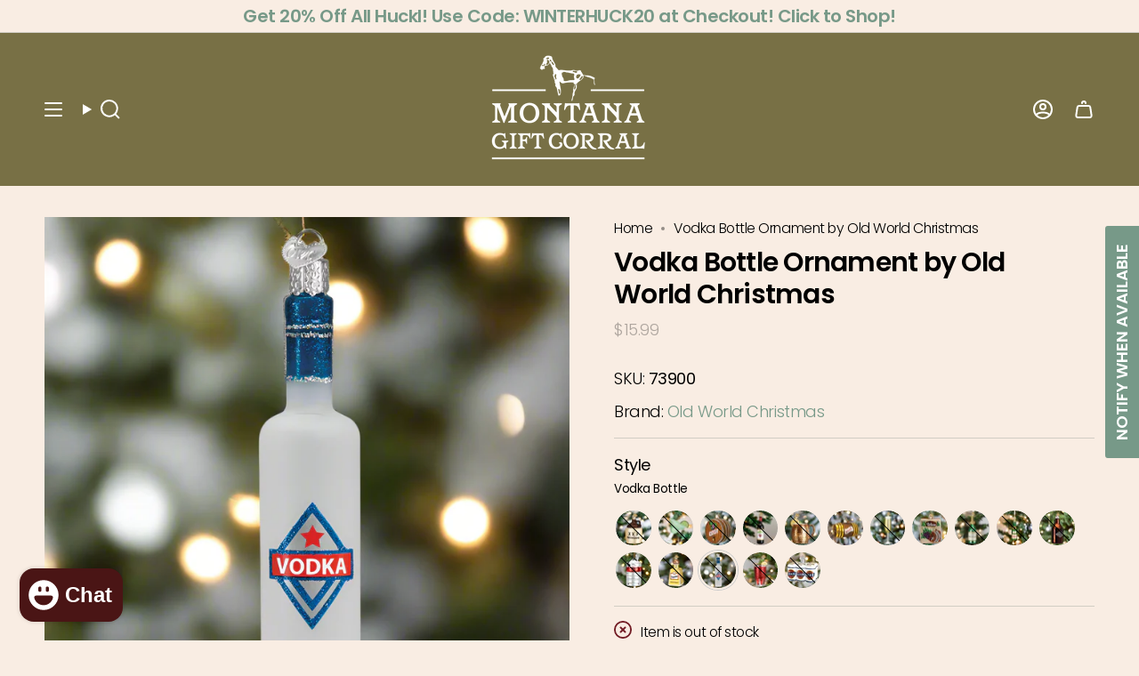

--- FILE ---
content_type: text/html; charset=utf-8
request_url: https://www.giftcorral.com/products/vodka-bottle-ornament-by-old-world-christmas
body_size: 48453
content:















<!doctype html>
<html class="no-touch supports-no-cookies" lang="en">
  <head><meta charset="UTF-8">
<meta http-equiv="X-UA-Compatible" content="IE=edge">
<meta name="viewport" content="width=device-width,initial-scale=1"><meta name="theme-color" content="#ab8c52">
<link rel="canonical" href="https://www.giftcorral.com/products/vodka-bottle-ornament-by-old-world-christmas">

<!-- ======================= Broadcast Theme V8.0.0 ========================= -->


  <link rel="icon" type="image/png" href="//www.giftcorral.com/cdn/shop/files/LogoBug.jpg?crop=center&height=32&v=1613723833&width=32">

<link rel="preconnect" href="https://fonts.shopifycdn.com" crossorigin><!-- Title and description ================================================ -->


<title>
    
    Vodka Bottle Ornament by Old World Christmas
    
    
    
      &ndash; Montana Gift Corral
    
  </title>


  <meta name="description" content="Details: Hand-Painted &amp;amp; Glittered  Crafted from Mouth Blown Glass Handmade in the USA Shake things up this holiday season with the Vodka Bottle Ornament by Old World Christmas! This glittering little bottle is all about that smooth, crisp vibe. Mouth-blown and hand-painted with all the details, it’s perfect for vod">


<meta property="og:site_name" content="Montana Gift Corral">
<meta property="og:url" content="https://www.giftcorral.com/products/vodka-bottle-ornament-by-old-world-christmas">
<meta property="og:title" content="Vodka Bottle Ornament by Old World Christmas">
<meta property="og:type" content="product">
<meta property="og:description" content="Details: Hand-Painted &amp;amp; Glittered  Crafted from Mouth Blown Glass Handmade in the USA Shake things up this holiday season with the Vodka Bottle Ornament by Old World Christmas! This glittering little bottle is all about that smooth, crisp vibe. Mouth-blown and hand-painted with all the details, it’s perfect for vod"><meta property="og:image" content="http://www.giftcorral.com/cdn/shop/files/VodkaBottleOrnamentbyOldWorldChristmas_73900_1024x_9fc5ed37-4981-4204-8080-6ccf354a0982.webp?v=1744664051">
  <meta property="og:image:secure_url" content="https://www.giftcorral.com/cdn/shop/files/VodkaBottleOrnamentbyOldWorldChristmas_73900_1024x_9fc5ed37-4981-4204-8080-6ccf354a0982.webp?v=1744664051">
  <meta property="og:image:width" content="1024">
  <meta property="og:image:height" content="1024"><meta property="og:price:amount" content="15.99">
  <meta property="og:price:currency" content="USD"><meta name="twitter:card" content="summary_large_image">
<meta name="twitter:title" content="Vodka Bottle Ornament by Old World Christmas">
<meta name="twitter:description" content="Details: Hand-Painted &amp;amp; Glittered  Crafted from Mouth Blown Glass Handmade in the USA Shake things up this holiday season with the Vodka Bottle Ornament by Old World Christmas! This glittering little bottle is all about that smooth, crisp vibe. Mouth-blown and hand-painted with all the details, it’s perfect for vod">
<!-- CSS ================================================================== -->
<style data-shopify>
  @font-face {
  font-family: Poppins;
  font-weight: 600;
  font-style: normal;
  font-display: swap;
  src: url("//www.giftcorral.com/cdn/fonts/poppins/poppins_n6.aa29d4918bc243723d56b59572e18228ed0786f6.woff2") format("woff2"),
       url("//www.giftcorral.com/cdn/fonts/poppins/poppins_n6.5f815d845fe073750885d5b7e619ee00e8111208.woff") format("woff");
}

  @font-face {
  font-family: Poppins;
  font-weight: 300;
  font-style: normal;
  font-display: swap;
  src: url("//www.giftcorral.com/cdn/fonts/poppins/poppins_n3.05f58335c3209cce17da4f1f1ab324ebe2982441.woff2") format("woff2"),
       url("//www.giftcorral.com/cdn/fonts/poppins/poppins_n3.6971368e1f131d2c8ff8e3a44a36b577fdda3ff5.woff") format("woff");
}

  @font-face {
  font-family: Poppins;
  font-weight: 400;
  font-style: normal;
  font-display: swap;
  src: url("//www.giftcorral.com/cdn/fonts/poppins/poppins_n4.0ba78fa5af9b0e1a374041b3ceaadf0a43b41362.woff2") format("woff2"),
       url("//www.giftcorral.com/cdn/fonts/poppins/poppins_n4.214741a72ff2596839fc9760ee7a770386cf16ca.woff") format("woff");
}

  @font-face {
  font-family: Poppins;
  font-weight: 400;
  font-style: normal;
  font-display: swap;
  src: url("//www.giftcorral.com/cdn/fonts/poppins/poppins_n4.0ba78fa5af9b0e1a374041b3ceaadf0a43b41362.woff2") format("woff2"),
       url("//www.giftcorral.com/cdn/fonts/poppins/poppins_n4.214741a72ff2596839fc9760ee7a770386cf16ca.woff") format("woff");
}

  @font-face {
  font-family: Poppins;
  font-weight: 600;
  font-style: normal;
  font-display: swap;
  src: url("//www.giftcorral.com/cdn/fonts/poppins/poppins_n6.aa29d4918bc243723d56b59572e18228ed0786f6.woff2") format("woff2"),
       url("//www.giftcorral.com/cdn/fonts/poppins/poppins_n6.5f815d845fe073750885d5b7e619ee00e8111208.woff") format("woff");
}


  
    @font-face {
  font-family: Poppins;
  font-weight: 400;
  font-style: normal;
  font-display: swap;
  src: url("//www.giftcorral.com/cdn/fonts/poppins/poppins_n4.0ba78fa5af9b0e1a374041b3ceaadf0a43b41362.woff2") format("woff2"),
       url("//www.giftcorral.com/cdn/fonts/poppins/poppins_n4.214741a72ff2596839fc9760ee7a770386cf16ca.woff") format("woff");
}

  

  
    @font-face {
  font-family: Poppins;
  font-weight: 300;
  font-style: italic;
  font-display: swap;
  src: url("//www.giftcorral.com/cdn/fonts/poppins/poppins_i3.8536b4423050219f608e17f134fe9ea3b01ed890.woff2") format("woff2"),
       url("//www.giftcorral.com/cdn/fonts/poppins/poppins_i3.0f4433ada196bcabf726ed78f8e37e0995762f7f.woff") format("woff");
}

  

  
    @font-face {
  font-family: Poppins;
  font-weight: 400;
  font-style: italic;
  font-display: swap;
  src: url("//www.giftcorral.com/cdn/fonts/poppins/poppins_i4.846ad1e22474f856bd6b81ba4585a60799a9f5d2.woff2") format("woff2"),
       url("//www.giftcorral.com/cdn/fonts/poppins/poppins_i4.56b43284e8b52fc64c1fd271f289a39e8477e9ec.woff") format("woff");
}

  

  
    @font-face {
  font-family: Poppins;
  font-weight: 500;
  font-style: normal;
  font-display: swap;
  src: url("//www.giftcorral.com/cdn/fonts/poppins/poppins_n5.ad5b4b72b59a00358afc706450c864c3c8323842.woff2") format("woff2"),
       url("//www.giftcorral.com/cdn/fonts/poppins/poppins_n5.33757fdf985af2d24b32fcd84c9a09224d4b2c39.woff") format("woff");
}

  

  

  
    
    .color-scheme-1 {--COLOR-BG-GRADIENT: #787045;
      --COLOR-BG: #787045;
      --COLOR-BG-RGB: 120, 112, 69;

      --COLOR-BG-ACCENT: #f7f1f1;
      --COLOR-BG-ACCENT-LIGHTEN: #ffffff;

      /* === Link Color ===*/

      --COLOR-LINK: #ffffff;
      --COLOR-LINK-A50: rgba(255, 255, 255, 0.5);
      --COLOR-LINK-A70: rgba(255, 255, 255, 0.7);
      --COLOR-LINK-HOVER: rgba(255, 255, 255, 0.7);
      --COLOR-LINK-OPPOSITE: #000000;

      --COLOR-TEXT: #fafafa;
      --COLOR-TEXT-HOVER: rgba(250, 250, 250, 0.7);
      --COLOR-TEXT-LIGHT: #d3d1c4;
      --COLOR-TEXT-DARK: #d9d0d0;
      --COLOR-TEXT-A5:  rgba(250, 250, 250, 0.05);
      --COLOR-TEXT-A35: rgba(250, 250, 250, 0.35);
      --COLOR-TEXT-A50: rgba(250, 250, 250, 0.5);
      --COLOR-TEXT-A80: rgba(250, 250, 250, 0.8);


      --COLOR-BORDER: rgb(209, 205, 196);
      --COLOR-BORDER-LIGHT: #ada891;
      --COLOR-BORDER-DARK: #a49c8b;
      --COLOR-BORDER-HAIRLINE: #6e673f;

      --overlay-bg: #000000;

      /* === Bright color ===*/
      --COLOR-ACCENT: #ab8c52;
      --COLOR-ACCENT-HOVER: #806430;
      --COLOR-ACCENT-FADE: rgba(171, 140, 82, 0.05);
      --COLOR-ACCENT-LIGHT: #e8d4ae;

      /* === Default Cart Gradient ===*/

      --FREE-SHIPPING-GRADIENT: linear-gradient(to right, var(--COLOR-ACCENT-LIGHT) 0%, var(--accent) 100%);

      /* === Buttons ===*/
      --BTN-PRIMARY-BG: #779988;
      --BTN-PRIMARY-TEXT: #ffffff;
      --BTN-PRIMARY-BORDER: #779988;
      --BTN-PRIMARY-BORDER-A70: rgba(119, 153, 136, 0.7);

      
      
        --BTN-PRIMARY-BG-BRIGHTER: #6a8d7b;
      

      --BTN-SECONDARY-BG: #1e6c53;
      --BTN-SECONDARY-TEXT: #ffffff;
      --BTN-SECONDARY-BORDER: #1e6c53;
      --BTN-SECONDARY-BORDER-A70: rgba(30, 108, 83, 0.7);

      
      
        --BTN-SECONDARY-BG-BRIGHTER: #185844;
      

      
--COLOR-BG-BRIGHTER: #68613c;

      --COLOR-BG-ALPHA-25: rgba(120, 112, 69, 0.25);
      --COLOR-BG-TRANSPARENT: rgba(120, 112, 69, 0);--COLOR-FOOTER-BG-HAIRLINE: #6e673f;

      /* Dynamic color variables */
      --accent: var(--COLOR-ACCENT);
      --accent-fade: var(--COLOR-ACCENT-FADE);
      --accent-hover: var(--COLOR-ACCENT-HOVER);
      --border: var(--COLOR-BORDER);
      --border-dark: var(--COLOR-BORDER-DARK);
      --border-light: var(--COLOR-BORDER-LIGHT);
      --border-hairline: var(--COLOR-BORDER-HAIRLINE);
      --bg: var(--COLOR-BG-GRADIENT, var(--COLOR-BG));
      --bg-accent: var(--COLOR-BG-ACCENT);
      --bg-accent-lighten: var(--COLOR-BG-ACCENT-LIGHTEN);
      --icons: var(--COLOR-TEXT);
      --link: var(--COLOR-LINK);
      --link-a50: var(--COLOR-LINK-A50);
      --link-a70: var(--COLOR-LINK-A70);
      --link-hover: var(--COLOR-LINK-HOVER);
      --link-opposite: var(--COLOR-LINK-OPPOSITE);
      --text: var(--COLOR-TEXT);
      --text-dark: var(--COLOR-TEXT-DARK);
      --text-light: var(--COLOR-TEXT-LIGHT);
      --text-hover: var(--COLOR-TEXT-HOVER);
      --text-a5: var(--COLOR-TEXT-A5);
      --text-a35: var(--COLOR-TEXT-A35);
      --text-a50: var(--COLOR-TEXT-A50);
      --text-a80: var(--COLOR-TEXT-A80);
    }
  
    :root,
    .color-scheme-2 {--COLOR-BG-GRADIENT: #f9ede3;
      --COLOR-BG: #f9ede3;
      --COLOR-BG-RGB: 249, 237, 227;

      --COLOR-BG-ACCENT: #f7f1f1;
      --COLOR-BG-ACCENT-LIGHTEN: #ffffff;

      /* === Link Color ===*/

      --COLOR-LINK: #6c6060;
      --COLOR-LINK-A50: rgba(108, 96, 96, 0.5);
      --COLOR-LINK-A70: rgba(108, 96, 96, 0.7);
      --COLOR-LINK-HOVER: rgba(108, 96, 96, 0.7);
      --COLOR-LINK-OPPOSITE: #ffffff;

      --COLOR-TEXT: #000000;
      --COLOR-TEXT-HOVER: rgba(0, 0, 0, 0.7);
      --COLOR-TEXT-LIGHT: #4b4744;
      --COLOR-TEXT-DARK: #000000;
      --COLOR-TEXT-A5:  rgba(0, 0, 0, 0.05);
      --COLOR-TEXT-A35: rgba(0, 0, 0, 0.35);
      --COLOR-TEXT-A50: rgba(0, 0, 0, 0.5);
      --COLOR-TEXT-A80: rgba(0, 0, 0, 0.8);


      --COLOR-BORDER: rgb(209, 208, 206);
      --COLOR-BORDER-LIGHT: #e1dcd6;
      --COLOR-BORDER-DARK: #a09e99;
      --COLOR-BORDER-HAIRLINE: #f6e5d6;

      --overlay-bg: #644d3e;

      /* === Bright color ===*/
      --COLOR-ACCENT: #ab8c52;
      --COLOR-ACCENT-HOVER: #806430;
      --COLOR-ACCENT-FADE: rgba(171, 140, 82, 0.05);
      --COLOR-ACCENT-LIGHT: #e8d4ae;

      /* === Default Cart Gradient ===*/

      --FREE-SHIPPING-GRADIENT: linear-gradient(to right, var(--COLOR-ACCENT-LIGHT) 0%, var(--accent) 100%);

      /* === Buttons ===*/
      --BTN-PRIMARY-BG: #779988;
      --BTN-PRIMARY-TEXT: #ffffff;
      --BTN-PRIMARY-BORDER: #779988;
      --BTN-PRIMARY-BORDER-A70: rgba(119, 153, 136, 0.7);

      
      
        --BTN-PRIMARY-BG-BRIGHTER: #6a8d7b;
      

      --BTN-SECONDARY-BG: #1e6c53;
      --BTN-SECONDARY-TEXT: #000000;
      --BTN-SECONDARY-BORDER: #1e6c53;
      --BTN-SECONDARY-BORDER-A70: rgba(30, 108, 83, 0.7);

      
      
        --BTN-SECONDARY-BG-BRIGHTER: #185844;
      

      
--COLOR-BG-BRIGHTER: #f5e0ce;

      --COLOR-BG-ALPHA-25: rgba(249, 237, 227, 0.25);
      --COLOR-BG-TRANSPARENT: rgba(249, 237, 227, 0);--COLOR-FOOTER-BG-HAIRLINE: #f6e5d6;

      /* Dynamic color variables */
      --accent: var(--COLOR-ACCENT);
      --accent-fade: var(--COLOR-ACCENT-FADE);
      --accent-hover: var(--COLOR-ACCENT-HOVER);
      --border: var(--COLOR-BORDER);
      --border-dark: var(--COLOR-BORDER-DARK);
      --border-light: var(--COLOR-BORDER-LIGHT);
      --border-hairline: var(--COLOR-BORDER-HAIRLINE);
      --bg: var(--COLOR-BG-GRADIENT, var(--COLOR-BG));
      --bg-accent: var(--COLOR-BG-ACCENT);
      --bg-accent-lighten: var(--COLOR-BG-ACCENT-LIGHTEN);
      --icons: var(--COLOR-TEXT);
      --link: var(--COLOR-LINK);
      --link-a50: var(--COLOR-LINK-A50);
      --link-a70: var(--COLOR-LINK-A70);
      --link-hover: var(--COLOR-LINK-HOVER);
      --link-opposite: var(--COLOR-LINK-OPPOSITE);
      --text: var(--COLOR-TEXT);
      --text-dark: var(--COLOR-TEXT-DARK);
      --text-light: var(--COLOR-TEXT-LIGHT);
      --text-hover: var(--COLOR-TEXT-HOVER);
      --text-a5: var(--COLOR-TEXT-A5);
      --text-a35: var(--COLOR-TEXT-A35);
      --text-a50: var(--COLOR-TEXT-A50);
      --text-a80: var(--COLOR-TEXT-A80);
    }
  
    
    .color-scheme-3 {--COLOR-BG-GRADIENT: #f9ede3;
      --COLOR-BG: #f9ede3;
      --COLOR-BG-RGB: 249, 237, 227;

      --COLOR-BG-ACCENT: #ffffff;
      --COLOR-BG-ACCENT-LIGHTEN: #ffffff;

      /* === Link Color ===*/

      --COLOR-LINK: #779988;
      --COLOR-LINK-A50: rgba(119, 153, 136, 0.5);
      --COLOR-LINK-A70: rgba(119, 153, 136, 0.7);
      --COLOR-LINK-HOVER: rgba(119, 153, 136, 0.7);
      --COLOR-LINK-OPPOSITE: #ffffff;

      --COLOR-TEXT: #000000;
      --COLOR-TEXT-HOVER: rgba(0, 0, 0, 0.7);
      --COLOR-TEXT-LIGHT: #4b4744;
      --COLOR-TEXT-DARK: #000000;
      --COLOR-TEXT-A5:  rgba(0, 0, 0, 0.05);
      --COLOR-TEXT-A35: rgba(0, 0, 0, 0.35);
      --COLOR-TEXT-A50: rgba(0, 0, 0, 0.5);
      --COLOR-TEXT-A80: rgba(0, 0, 0, 0.8);


      --COLOR-BORDER: rgb(209, 205, 196);
      --COLOR-BORDER-LIGHT: #e1dad0;
      --COLOR-BORDER-DARK: #a49c8b;
      --COLOR-BORDER-HAIRLINE: #f6e5d6;

      --overlay-bg: #000000;

      /* === Bright color ===*/
      --COLOR-ACCENT: #ab8c52;
      --COLOR-ACCENT-HOVER: #806430;
      --COLOR-ACCENT-FADE: rgba(171, 140, 82, 0.05);
      --COLOR-ACCENT-LIGHT: #e8d4ae;

      /* === Default Cart Gradient ===*/

      --FREE-SHIPPING-GRADIENT: linear-gradient(to right, var(--COLOR-ACCENT-LIGHT) 0%, var(--accent) 100%);

      /* === Buttons ===*/
      --BTN-PRIMARY-BG: #779988;
      --BTN-PRIMARY-TEXT: #ffffff;
      --BTN-PRIMARY-BORDER: #212121;
      --BTN-PRIMARY-BORDER-A70: rgba(33, 33, 33, 0.7);

      
      
        --BTN-PRIMARY-BG-BRIGHTER: #6a8d7b;
      

      --BTN-SECONDARY-BG: #ab8c52;
      --BTN-SECONDARY-TEXT: #ffffff;
      --BTN-SECONDARY-BORDER: #ab8c52;
      --BTN-SECONDARY-BORDER-A70: rgba(171, 140, 82, 0.7);

      
      
        --BTN-SECONDARY-BG-BRIGHTER: #9a7e4a;
      

      
--COLOR-BG-BRIGHTER: #f5e0ce;

      --COLOR-BG-ALPHA-25: rgba(249, 237, 227, 0.25);
      --COLOR-BG-TRANSPARENT: rgba(249, 237, 227, 0);--COLOR-FOOTER-BG-HAIRLINE: #f6e5d6;

      /* Dynamic color variables */
      --accent: var(--COLOR-ACCENT);
      --accent-fade: var(--COLOR-ACCENT-FADE);
      --accent-hover: var(--COLOR-ACCENT-HOVER);
      --border: var(--COLOR-BORDER);
      --border-dark: var(--COLOR-BORDER-DARK);
      --border-light: var(--COLOR-BORDER-LIGHT);
      --border-hairline: var(--COLOR-BORDER-HAIRLINE);
      --bg: var(--COLOR-BG-GRADIENT, var(--COLOR-BG));
      --bg-accent: var(--COLOR-BG-ACCENT);
      --bg-accent-lighten: var(--COLOR-BG-ACCENT-LIGHTEN);
      --icons: var(--COLOR-TEXT);
      --link: var(--COLOR-LINK);
      --link-a50: var(--COLOR-LINK-A50);
      --link-a70: var(--COLOR-LINK-A70);
      --link-hover: var(--COLOR-LINK-HOVER);
      --link-opposite: var(--COLOR-LINK-OPPOSITE);
      --text: var(--COLOR-TEXT);
      --text-dark: var(--COLOR-TEXT-DARK);
      --text-light: var(--COLOR-TEXT-LIGHT);
      --text-hover: var(--COLOR-TEXT-HOVER);
      --text-a5: var(--COLOR-TEXT-A5);
      --text-a35: var(--COLOR-TEXT-A35);
      --text-a50: var(--COLOR-TEXT-A50);
      --text-a80: var(--COLOR-TEXT-A80);
    }
  
    
    .color-scheme-4 {--COLOR-BG-GRADIENT: #b0a38b;
      --COLOR-BG: #b0a38b;
      --COLOR-BG-RGB: 176, 163, 139;

      --COLOR-BG-ACCENT: #f5f2ec;
      --COLOR-BG-ACCENT-LIGHTEN: #ffffff;

      /* === Link Color ===*/

      --COLOR-LINK: #282c2e;
      --COLOR-LINK-A50: rgba(40, 44, 46, 0.5);
      --COLOR-LINK-A70: rgba(40, 44, 46, 0.7);
      --COLOR-LINK-HOVER: rgba(40, 44, 46, 0.7);
      --COLOR-LINK-OPPOSITE: #ffffff;

      --COLOR-TEXT: #212121;
      --COLOR-TEXT-HOVER: rgba(33, 33, 33, 0.7);
      --COLOR-TEXT-LIGHT: #4c4841;
      --COLOR-TEXT-DARK: #000000;
      --COLOR-TEXT-A5:  rgba(33, 33, 33, 0.05);
      --COLOR-TEXT-A35: rgba(33, 33, 33, 0.35);
      --COLOR-TEXT-A50: rgba(33, 33, 33, 0.5);
      --COLOR-TEXT-A80: rgba(33, 33, 33, 0.8);


      --COLOR-BORDER: rgb(243, 243, 243);
      --COLOR-BORDER-LIGHT: #d8d3c9;
      --COLOR-BORDER-DARK: #c0c0c0;
      --COLOR-BORDER-HAIRLINE: #aa9c82;

      --overlay-bg: #000000;

      /* === Bright color ===*/
      --COLOR-ACCENT: #ab8c52;
      --COLOR-ACCENT-HOVER: #806430;
      --COLOR-ACCENT-FADE: rgba(171, 140, 82, 0.05);
      --COLOR-ACCENT-LIGHT: #e8d4ae;

      /* === Default Cart Gradient ===*/

      --FREE-SHIPPING-GRADIENT: linear-gradient(to right, var(--COLOR-ACCENT-LIGHT) 0%, var(--accent) 100%);

      /* === Buttons ===*/
      --BTN-PRIMARY-BG: #212121;
      --BTN-PRIMARY-TEXT: #ffffff;
      --BTN-PRIMARY-BORDER: #ffffff;
      --BTN-PRIMARY-BORDER-A70: rgba(255, 255, 255, 0.7);

      
      
        --BTN-PRIMARY-BG-BRIGHTER: #2e2e2e;
      

      --BTN-SECONDARY-BG: #ab8c52;
      --BTN-SECONDARY-TEXT: #ffffff;
      --BTN-SECONDARY-BORDER: #ab8c52;
      --BTN-SECONDARY-BORDER-A70: rgba(171, 140, 82, 0.7);

      
      
        --BTN-SECONDARY-BG-BRIGHTER: #9a7e4a;
      

      
--COLOR-BG-BRIGHTER: #a6977c;

      --COLOR-BG-ALPHA-25: rgba(176, 163, 139, 0.25);
      --COLOR-BG-TRANSPARENT: rgba(176, 163, 139, 0);--COLOR-FOOTER-BG-HAIRLINE: #aa9c82;

      /* Dynamic color variables */
      --accent: var(--COLOR-ACCENT);
      --accent-fade: var(--COLOR-ACCENT-FADE);
      --accent-hover: var(--COLOR-ACCENT-HOVER);
      --border: var(--COLOR-BORDER);
      --border-dark: var(--COLOR-BORDER-DARK);
      --border-light: var(--COLOR-BORDER-LIGHT);
      --border-hairline: var(--COLOR-BORDER-HAIRLINE);
      --bg: var(--COLOR-BG-GRADIENT, var(--COLOR-BG));
      --bg-accent: var(--COLOR-BG-ACCENT);
      --bg-accent-lighten: var(--COLOR-BG-ACCENT-LIGHTEN);
      --icons: var(--COLOR-TEXT);
      --link: var(--COLOR-LINK);
      --link-a50: var(--COLOR-LINK-A50);
      --link-a70: var(--COLOR-LINK-A70);
      --link-hover: var(--COLOR-LINK-HOVER);
      --link-opposite: var(--COLOR-LINK-OPPOSITE);
      --text: var(--COLOR-TEXT);
      --text-dark: var(--COLOR-TEXT-DARK);
      --text-light: var(--COLOR-TEXT-LIGHT);
      --text-hover: var(--COLOR-TEXT-HOVER);
      --text-a5: var(--COLOR-TEXT-A5);
      --text-a35: var(--COLOR-TEXT-A35);
      --text-a50: var(--COLOR-TEXT-A50);
      --text-a80: var(--COLOR-TEXT-A80);
    }
  
    
    .color-scheme-5 {--COLOR-BG-GRADIENT: #868154;
      --COLOR-BG: #868154;
      --COLOR-BG-RGB: 134, 129, 84;

      --COLOR-BG-ACCENT: #f5f2ec;
      --COLOR-BG-ACCENT-LIGHTEN: #ffffff;

      /* === Link Color ===*/

      --COLOR-LINK: #282c2e;
      --COLOR-LINK-A50: rgba(40, 44, 46, 0.5);
      --COLOR-LINK-A70: rgba(40, 44, 46, 0.7);
      --COLOR-LINK-HOVER: rgba(40, 44, 46, 0.7);
      --COLOR-LINK-OPPOSITE: #ffffff;

      --COLOR-TEXT: #d8d2b3;
      --COLOR-TEXT-HOVER: rgba(216, 210, 179, 0.7);
      --COLOR-TEXT-LIGHT: #bfba97;
      --COLOR-TEXT-DARK: #c8bb76;
      --COLOR-TEXT-A5:  rgba(216, 210, 179, 0.05);
      --COLOR-TEXT-A35: rgba(216, 210, 179, 0.35);
      --COLOR-TEXT-A50: rgba(216, 210, 179, 0.5);
      --COLOR-TEXT-A80: rgba(216, 210, 179, 0.8);


      --COLOR-BORDER: rgb(243, 243, 243);
      --COLOR-BORDER-LIGHT: #c7c5b3;
      --COLOR-BORDER-DARK: #c0c0c0;
      --COLOR-BORDER-HAIRLINE: #7d784e;

      --overlay-bg: #000000;

      /* === Bright color ===*/
      --COLOR-ACCENT: #ab8c52;
      --COLOR-ACCENT-HOVER: #806430;
      --COLOR-ACCENT-FADE: rgba(171, 140, 82, 0.05);
      --COLOR-ACCENT-LIGHT: #e8d4ae;

      /* === Default Cart Gradient ===*/

      --FREE-SHIPPING-GRADIENT: linear-gradient(to right, var(--COLOR-ACCENT-LIGHT) 0%, var(--accent) 100%);

      /* === Buttons ===*/
      --BTN-PRIMARY-BG: #212121;
      --BTN-PRIMARY-TEXT: #ffffff;
      --BTN-PRIMARY-BORDER: #212121;
      --BTN-PRIMARY-BORDER-A70: rgba(33, 33, 33, 0.7);

      
      
        --BTN-PRIMARY-BG-BRIGHTER: #2e2e2e;
      

      --BTN-SECONDARY-BG: #ab8c52;
      --BTN-SECONDARY-TEXT: #ffffff;
      --BTN-SECONDARY-BORDER: #ab8c52;
      --BTN-SECONDARY-BORDER-A70: rgba(171, 140, 82, 0.7);

      
      
        --BTN-SECONDARY-BG-BRIGHTER: #9a7e4a;
      

      
--COLOR-BG-BRIGHTER: #76724a;

      --COLOR-BG-ALPHA-25: rgba(134, 129, 84, 0.25);
      --COLOR-BG-TRANSPARENT: rgba(134, 129, 84, 0);--COLOR-FOOTER-BG-HAIRLINE: #7d784e;

      /* Dynamic color variables */
      --accent: var(--COLOR-ACCENT);
      --accent-fade: var(--COLOR-ACCENT-FADE);
      --accent-hover: var(--COLOR-ACCENT-HOVER);
      --border: var(--COLOR-BORDER);
      --border-dark: var(--COLOR-BORDER-DARK);
      --border-light: var(--COLOR-BORDER-LIGHT);
      --border-hairline: var(--COLOR-BORDER-HAIRLINE);
      --bg: var(--COLOR-BG-GRADIENT, var(--COLOR-BG));
      --bg-accent: var(--COLOR-BG-ACCENT);
      --bg-accent-lighten: var(--COLOR-BG-ACCENT-LIGHTEN);
      --icons: var(--COLOR-TEXT);
      --link: var(--COLOR-LINK);
      --link-a50: var(--COLOR-LINK-A50);
      --link-a70: var(--COLOR-LINK-A70);
      --link-hover: var(--COLOR-LINK-HOVER);
      --link-opposite: var(--COLOR-LINK-OPPOSITE);
      --text: var(--COLOR-TEXT);
      --text-dark: var(--COLOR-TEXT-DARK);
      --text-light: var(--COLOR-TEXT-LIGHT);
      --text-hover: var(--COLOR-TEXT-HOVER);
      --text-a5: var(--COLOR-TEXT-A5);
      --text-a35: var(--COLOR-TEXT-A35);
      --text-a50: var(--COLOR-TEXT-A50);
      --text-a80: var(--COLOR-TEXT-A80);
    }
  
    
    .color-scheme-6 {--COLOR-BG-GRADIENT: #fcfbf9;
      --COLOR-BG: #fcfbf9;
      --COLOR-BG-RGB: 252, 251, 249;

      --COLOR-BG-ACCENT: #f5f2ec;
      --COLOR-BG-ACCENT-LIGHTEN: #ffffff;

      /* === Link Color ===*/

      --COLOR-LINK: #282c2e;
      --COLOR-LINK-A50: rgba(40, 44, 46, 0.5);
      --COLOR-LINK-A70: rgba(40, 44, 46, 0.7);
      --COLOR-LINK-HOVER: rgba(40, 44, 46, 0.7);
      --COLOR-LINK-OPPOSITE: #ffffff;

      --COLOR-TEXT: #212121;
      --COLOR-TEXT-HOVER: rgba(33, 33, 33, 0.7);
      --COLOR-TEXT-LIGHT: #636262;
      --COLOR-TEXT-DARK: #000000;
      --COLOR-TEXT-A5:  rgba(33, 33, 33, 0.05);
      --COLOR-TEXT-A35: rgba(33, 33, 33, 0.35);
      --COLOR-TEXT-A50: rgba(33, 33, 33, 0.5);
      --COLOR-TEXT-A80: rgba(33, 33, 33, 0.8);


      --COLOR-BORDER: rgb(209, 208, 206);
      --COLOR-BORDER-LIGHT: #e2e1df;
      --COLOR-BORDER-DARK: #a09e99;
      --COLOR-BORDER-HAIRLINE: #f7f4ef;

      --overlay-bg: #000000;

      /* === Bright color ===*/
      --COLOR-ACCENT: #ab8c52;
      --COLOR-ACCENT-HOVER: #806430;
      --COLOR-ACCENT-FADE: rgba(171, 140, 82, 0.05);
      --COLOR-ACCENT-LIGHT: #e8d4ae;

      /* === Default Cart Gradient ===*/

      --FREE-SHIPPING-GRADIENT: linear-gradient(to right, var(--COLOR-ACCENT-LIGHT) 0%, var(--accent) 100%);

      /* === Buttons ===*/
      --BTN-PRIMARY-BG: #ffffff;
      --BTN-PRIMARY-TEXT: #212121;
      --BTN-PRIMARY-BORDER: #ffffff;
      --BTN-PRIMARY-BORDER-A70: rgba(255, 255, 255, 0.7);

      
      
        --BTN-PRIMARY-BG-BRIGHTER: #f2f2f2;
      

      --BTN-SECONDARY-BG: #ab8c52;
      --BTN-SECONDARY-TEXT: #ffffff;
      --BTN-SECONDARY-BORDER: #ab8c52;
      --BTN-SECONDARY-BORDER-A70: rgba(171, 140, 82, 0.7);

      
      
        --BTN-SECONDARY-BG-BRIGHTER: #9a7e4a;
      

      
--COLOR-BG-BRIGHTER: #f4f0e8;

      --COLOR-BG-ALPHA-25: rgba(252, 251, 249, 0.25);
      --COLOR-BG-TRANSPARENT: rgba(252, 251, 249, 0);--COLOR-FOOTER-BG-HAIRLINE: #f7f4ef;

      /* Dynamic color variables */
      --accent: var(--COLOR-ACCENT);
      --accent-fade: var(--COLOR-ACCENT-FADE);
      --accent-hover: var(--COLOR-ACCENT-HOVER);
      --border: var(--COLOR-BORDER);
      --border-dark: var(--COLOR-BORDER-DARK);
      --border-light: var(--COLOR-BORDER-LIGHT);
      --border-hairline: var(--COLOR-BORDER-HAIRLINE);
      --bg: var(--COLOR-BG-GRADIENT, var(--COLOR-BG));
      --bg-accent: var(--COLOR-BG-ACCENT);
      --bg-accent-lighten: var(--COLOR-BG-ACCENT-LIGHTEN);
      --icons: var(--COLOR-TEXT);
      --link: var(--COLOR-LINK);
      --link-a50: var(--COLOR-LINK-A50);
      --link-a70: var(--COLOR-LINK-A70);
      --link-hover: var(--COLOR-LINK-HOVER);
      --link-opposite: var(--COLOR-LINK-OPPOSITE);
      --text: var(--COLOR-TEXT);
      --text-dark: var(--COLOR-TEXT-DARK);
      --text-light: var(--COLOR-TEXT-LIGHT);
      --text-hover: var(--COLOR-TEXT-HOVER);
      --text-a5: var(--COLOR-TEXT-A5);
      --text-a35: var(--COLOR-TEXT-A35);
      --text-a50: var(--COLOR-TEXT-A50);
      --text-a80: var(--COLOR-TEXT-A80);
    }
  
    
    .color-scheme-7 {--COLOR-BG-GRADIENT: #f5f2ec;
      --COLOR-BG: #f5f2ec;
      --COLOR-BG-RGB: 245, 242, 236;

      --COLOR-BG-ACCENT: #f5f2ec;
      --COLOR-BG-ACCENT-LIGHTEN: #ffffff;

      /* === Link Color ===*/

      --COLOR-LINK: #282c2e;
      --COLOR-LINK-A50: rgba(40, 44, 46, 0.5);
      --COLOR-LINK-A70: rgba(40, 44, 46, 0.7);
      --COLOR-LINK-HOVER: rgba(40, 44, 46, 0.7);
      --COLOR-LINK-OPPOSITE: #ffffff;

      --COLOR-TEXT: #685a3f;
      --COLOR-TEXT-HOVER: rgba(104, 90, 63, 0.7);
      --COLOR-TEXT-LIGHT: #928873;
      --COLOR-TEXT-DARK: #3d321e;
      --COLOR-TEXT-A5:  rgba(104, 90, 63, 0.05);
      --COLOR-TEXT-A35: rgba(104, 90, 63, 0.35);
      --COLOR-TEXT-A50: rgba(104, 90, 63, 0.5);
      --COLOR-TEXT-A80: rgba(104, 90, 63, 0.8);


      --COLOR-BORDER: rgb(209, 205, 196);
      --COLOR-BORDER-LIGHT: #dfdcd4;
      --COLOR-BORDER-DARK: #a49c8b;
      --COLOR-BORDER-HAIRLINE: #f0ebe2;

      --overlay-bg: #000000;

      /* === Bright color ===*/
      --COLOR-ACCENT: #ab8c52;
      --COLOR-ACCENT-HOVER: #806430;
      --COLOR-ACCENT-FADE: rgba(171, 140, 82, 0.05);
      --COLOR-ACCENT-LIGHT: #e8d4ae;

      /* === Default Cart Gradient ===*/

      --FREE-SHIPPING-GRADIENT: linear-gradient(to right, var(--COLOR-ACCENT-LIGHT) 0%, var(--accent) 100%);

      /* === Buttons ===*/
      --BTN-PRIMARY-BG: #212121;
      --BTN-PRIMARY-TEXT: #ffffff;
      --BTN-PRIMARY-BORDER: #212121;
      --BTN-PRIMARY-BORDER-A70: rgba(33, 33, 33, 0.7);

      
      
        --BTN-PRIMARY-BG-BRIGHTER: #2e2e2e;
      

      --BTN-SECONDARY-BG: #ab8c52;
      --BTN-SECONDARY-TEXT: #ffffff;
      --BTN-SECONDARY-BORDER: #ab8c52;
      --BTN-SECONDARY-BORDER-A70: rgba(171, 140, 82, 0.7);

      
      
        --BTN-SECONDARY-BG-BRIGHTER: #9a7e4a;
      

      
--COLOR-BG-BRIGHTER: #ece7db;

      --COLOR-BG-ALPHA-25: rgba(245, 242, 236, 0.25);
      --COLOR-BG-TRANSPARENT: rgba(245, 242, 236, 0);--COLOR-FOOTER-BG-HAIRLINE: #f0ebe2;

      /* Dynamic color variables */
      --accent: var(--COLOR-ACCENT);
      --accent-fade: var(--COLOR-ACCENT-FADE);
      --accent-hover: var(--COLOR-ACCENT-HOVER);
      --border: var(--COLOR-BORDER);
      --border-dark: var(--COLOR-BORDER-DARK);
      --border-light: var(--COLOR-BORDER-LIGHT);
      --border-hairline: var(--COLOR-BORDER-HAIRLINE);
      --bg: var(--COLOR-BG-GRADIENT, var(--COLOR-BG));
      --bg-accent: var(--COLOR-BG-ACCENT);
      --bg-accent-lighten: var(--COLOR-BG-ACCENT-LIGHTEN);
      --icons: var(--COLOR-TEXT);
      --link: var(--COLOR-LINK);
      --link-a50: var(--COLOR-LINK-A50);
      --link-a70: var(--COLOR-LINK-A70);
      --link-hover: var(--COLOR-LINK-HOVER);
      --link-opposite: var(--COLOR-LINK-OPPOSITE);
      --text: var(--COLOR-TEXT);
      --text-dark: var(--COLOR-TEXT-DARK);
      --text-light: var(--COLOR-TEXT-LIGHT);
      --text-hover: var(--COLOR-TEXT-HOVER);
      --text-a5: var(--COLOR-TEXT-A5);
      --text-a35: var(--COLOR-TEXT-A35);
      --text-a50: var(--COLOR-TEXT-A50);
      --text-a80: var(--COLOR-TEXT-A80);
    }
  
    
    .color-scheme-8 {--COLOR-BG-GRADIENT: #eae6dd;
      --COLOR-BG: #eae6dd;
      --COLOR-BG-RGB: 234, 230, 221;

      --COLOR-BG-ACCENT: #f5f2ec;
      --COLOR-BG-ACCENT-LIGHTEN: #ffffff;

      /* === Link Color ===*/

      --COLOR-LINK: #282c2e;
      --COLOR-LINK-A50: rgba(40, 44, 46, 0.5);
      --COLOR-LINK-A70: rgba(40, 44, 46, 0.7);
      --COLOR-LINK-HOVER: rgba(40, 44, 46, 0.7);
      --COLOR-LINK-OPPOSITE: #ffffff;

      --COLOR-TEXT: #212121;
      --COLOR-TEXT-HOVER: rgba(33, 33, 33, 0.7);
      --COLOR-TEXT-LIGHT: #5d5c59;
      --COLOR-TEXT-DARK: #000000;
      --COLOR-TEXT-A5:  rgba(33, 33, 33, 0.05);
      --COLOR-TEXT-A35: rgba(33, 33, 33, 0.35);
      --COLOR-TEXT-A50: rgba(33, 33, 33, 0.5);
      --COLOR-TEXT-A80: rgba(33, 33, 33, 0.8);


      --COLOR-BORDER: rgb(209, 205, 196);
      --COLOR-BORDER-LIGHT: #dbd7ce;
      --COLOR-BORDER-DARK: #a49c8b;
      --COLOR-BORDER-HAIRLINE: #e4dfd4;

      --overlay-bg: #000000;

      /* === Bright color ===*/
      --COLOR-ACCENT: #ab8c52;
      --COLOR-ACCENT-HOVER: #806430;
      --COLOR-ACCENT-FADE: rgba(171, 140, 82, 0.05);
      --COLOR-ACCENT-LIGHT: #e8d4ae;

      /* === Default Cart Gradient ===*/

      --FREE-SHIPPING-GRADIENT: linear-gradient(to right, var(--COLOR-ACCENT-LIGHT) 0%, var(--accent) 100%);

      /* === Buttons ===*/
      --BTN-PRIMARY-BG: #212121;
      --BTN-PRIMARY-TEXT: #ffffff;
      --BTN-PRIMARY-BORDER: #212121;
      --BTN-PRIMARY-BORDER-A70: rgba(33, 33, 33, 0.7);

      
      
        --BTN-PRIMARY-BG-BRIGHTER: #2e2e2e;
      

      --BTN-SECONDARY-BG: #ab8c52;
      --BTN-SECONDARY-TEXT: #ffffff;
      --BTN-SECONDARY-BORDER: #ab8c52;
      --BTN-SECONDARY-BORDER-A70: rgba(171, 140, 82, 0.7);

      
      
        --BTN-SECONDARY-BG-BRIGHTER: #9a7e4a;
      

      
--COLOR-BG-BRIGHTER: #e0dacd;

      --COLOR-BG-ALPHA-25: rgba(234, 230, 221, 0.25);
      --COLOR-BG-TRANSPARENT: rgba(234, 230, 221, 0);--COLOR-FOOTER-BG-HAIRLINE: #e4dfd4;

      /* Dynamic color variables */
      --accent: var(--COLOR-ACCENT);
      --accent-fade: var(--COLOR-ACCENT-FADE);
      --accent-hover: var(--COLOR-ACCENT-HOVER);
      --border: var(--COLOR-BORDER);
      --border-dark: var(--COLOR-BORDER-DARK);
      --border-light: var(--COLOR-BORDER-LIGHT);
      --border-hairline: var(--COLOR-BORDER-HAIRLINE);
      --bg: var(--COLOR-BG-GRADIENT, var(--COLOR-BG));
      --bg-accent: var(--COLOR-BG-ACCENT);
      --bg-accent-lighten: var(--COLOR-BG-ACCENT-LIGHTEN);
      --icons: var(--COLOR-TEXT);
      --link: var(--COLOR-LINK);
      --link-a50: var(--COLOR-LINK-A50);
      --link-a70: var(--COLOR-LINK-A70);
      --link-hover: var(--COLOR-LINK-HOVER);
      --link-opposite: var(--COLOR-LINK-OPPOSITE);
      --text: var(--COLOR-TEXT);
      --text-dark: var(--COLOR-TEXT-DARK);
      --text-light: var(--COLOR-TEXT-LIGHT);
      --text-hover: var(--COLOR-TEXT-HOVER);
      --text-a5: var(--COLOR-TEXT-A5);
      --text-a35: var(--COLOR-TEXT-A35);
      --text-a50: var(--COLOR-TEXT-A50);
      --text-a80: var(--COLOR-TEXT-A80);
    }
  
    
    .color-scheme-9 {--COLOR-BG-GRADIENT: #fcfbf9;
      --COLOR-BG: #fcfbf9;
      --COLOR-BG-RGB: 252, 251, 249;

      --COLOR-BG-ACCENT: #f5f2ec;
      --COLOR-BG-ACCENT-LIGHTEN: #ffffff;

      /* === Link Color ===*/

      --COLOR-LINK: #282c2e;
      --COLOR-LINK-A50: rgba(40, 44, 46, 0.5);
      --COLOR-LINK-A70: rgba(40, 44, 46, 0.7);
      --COLOR-LINK-HOVER: rgba(40, 44, 46, 0.7);
      --COLOR-LINK-OPPOSITE: #ffffff;

      --COLOR-TEXT: #212121;
      --COLOR-TEXT-HOVER: rgba(33, 33, 33, 0.7);
      --COLOR-TEXT-LIGHT: #636262;
      --COLOR-TEXT-DARK: #000000;
      --COLOR-TEXT-A5:  rgba(33, 33, 33, 0.05);
      --COLOR-TEXT-A35: rgba(33, 33, 33, 0.35);
      --COLOR-TEXT-A50: rgba(33, 33, 33, 0.5);
      --COLOR-TEXT-A80: rgba(33, 33, 33, 0.8);


      --COLOR-BORDER: rgb(234, 234, 234);
      --COLOR-BORDER-LIGHT: #f1f1f0;
      --COLOR-BORDER-DARK: #b7b7b7;
      --COLOR-BORDER-HAIRLINE: #f7f4ef;

      --overlay-bg: #000000;

      /* === Bright color ===*/
      --COLOR-ACCENT: #ab8c52;
      --COLOR-ACCENT-HOVER: #806430;
      --COLOR-ACCENT-FADE: rgba(171, 140, 82, 0.05);
      --COLOR-ACCENT-LIGHT: #e8d4ae;

      /* === Default Cart Gradient ===*/

      --FREE-SHIPPING-GRADIENT: linear-gradient(to right, var(--COLOR-ACCENT-LIGHT) 0%, var(--accent) 100%);

      /* === Buttons ===*/
      --BTN-PRIMARY-BG: #212121;
      --BTN-PRIMARY-TEXT: #ffffff;
      --BTN-PRIMARY-BORDER: #212121;
      --BTN-PRIMARY-BORDER-A70: rgba(33, 33, 33, 0.7);

      
      
        --BTN-PRIMARY-BG-BRIGHTER: #2e2e2e;
      

      --BTN-SECONDARY-BG: #f5f2ec;
      --BTN-SECONDARY-TEXT: #212121;
      --BTN-SECONDARY-BORDER: #f5f2ec;
      --BTN-SECONDARY-BORDER-A70: rgba(245, 242, 236, 0.7);

      
      
        --BTN-SECONDARY-BG-BRIGHTER: #ece7db;
      

      
--COLOR-BG-BRIGHTER: #f4f0e8;

      --COLOR-BG-ALPHA-25: rgba(252, 251, 249, 0.25);
      --COLOR-BG-TRANSPARENT: rgba(252, 251, 249, 0);--COLOR-FOOTER-BG-HAIRLINE: #f7f4ef;

      /* Dynamic color variables */
      --accent: var(--COLOR-ACCENT);
      --accent-fade: var(--COLOR-ACCENT-FADE);
      --accent-hover: var(--COLOR-ACCENT-HOVER);
      --border: var(--COLOR-BORDER);
      --border-dark: var(--COLOR-BORDER-DARK);
      --border-light: var(--COLOR-BORDER-LIGHT);
      --border-hairline: var(--COLOR-BORDER-HAIRLINE);
      --bg: var(--COLOR-BG-GRADIENT, var(--COLOR-BG));
      --bg-accent: var(--COLOR-BG-ACCENT);
      --bg-accent-lighten: var(--COLOR-BG-ACCENT-LIGHTEN);
      --icons: var(--COLOR-TEXT);
      --link: var(--COLOR-LINK);
      --link-a50: var(--COLOR-LINK-A50);
      --link-a70: var(--COLOR-LINK-A70);
      --link-hover: var(--COLOR-LINK-HOVER);
      --link-opposite: var(--COLOR-LINK-OPPOSITE);
      --text: var(--COLOR-TEXT);
      --text-dark: var(--COLOR-TEXT-DARK);
      --text-light: var(--COLOR-TEXT-LIGHT);
      --text-hover: var(--COLOR-TEXT-HOVER);
      --text-a5: var(--COLOR-TEXT-A5);
      --text-a35: var(--COLOR-TEXT-A35);
      --text-a50: var(--COLOR-TEXT-A50);
      --text-a80: var(--COLOR-TEXT-A80);
    }
  
    
    .color-scheme-10 {--COLOR-BG-GRADIENT: rgba(0,0,0,0);
      --COLOR-BG: rgba(0,0,0,0);
      --COLOR-BG-RGB: 0, 0, 0;

      --COLOR-BG-ACCENT: #f5f2ec;
      --COLOR-BG-ACCENT-LIGHTEN: #ffffff;

      /* === Link Color ===*/

      --COLOR-LINK: #282c2e;
      --COLOR-LINK-A50: rgba(40, 44, 46, 0.5);
      --COLOR-LINK-A70: rgba(40, 44, 46, 0.7);
      --COLOR-LINK-HOVER: rgba(40, 44, 46, 0.7);
      --COLOR-LINK-OPPOSITE: #ffffff;

      --COLOR-TEXT: #ffffff;
      --COLOR-TEXT-HOVER: rgba(255, 255, 255, 0.7);
      --COLOR-TEXT-LIGHT: rgba(179, 179, 179, 0.7);
      --COLOR-TEXT-DARK: #d9d9d9;
      --COLOR-TEXT-A5:  rgba(255, 255, 255, 0.05);
      --COLOR-TEXT-A35: rgba(255, 255, 255, 0.35);
      --COLOR-TEXT-A50: rgba(255, 255, 255, 0.5);
      --COLOR-TEXT-A80: rgba(255, 255, 255, 0.8);


      --COLOR-BORDER: rgb(209, 205, 196);
      --COLOR-BORDER-LIGHT: rgba(125, 123, 118, 0.6);
      --COLOR-BORDER-DARK: #a49c8b;
      --COLOR-BORDER-HAIRLINE: rgba(0, 0, 0, 0.0);

      --overlay-bg: #000000;

      /* === Bright color ===*/
      --COLOR-ACCENT: #ab8c52;
      --COLOR-ACCENT-HOVER: #806430;
      --COLOR-ACCENT-FADE: rgba(171, 140, 82, 0.05);
      --COLOR-ACCENT-LIGHT: #e8d4ae;

      /* === Default Cart Gradient ===*/

      --FREE-SHIPPING-GRADIENT: linear-gradient(to right, var(--COLOR-ACCENT-LIGHT) 0%, var(--accent) 100%);

      /* === Buttons ===*/
      --BTN-PRIMARY-BG: #212121;
      --BTN-PRIMARY-TEXT: #ffffff;
      --BTN-PRIMARY-BORDER: #ffffff;
      --BTN-PRIMARY-BORDER-A70: rgba(255, 255, 255, 0.7);

      
      
        --BTN-PRIMARY-BG-BRIGHTER: #2e2e2e;
      

      --BTN-SECONDARY-BG: #ab8c52;
      --BTN-SECONDARY-TEXT: #ffffff;
      --BTN-SECONDARY-BORDER: #ab8c52;
      --BTN-SECONDARY-BORDER-A70: rgba(171, 140, 82, 0.7);

      
      
        --BTN-SECONDARY-BG-BRIGHTER: #9a7e4a;
      

      
--COLOR-BG-BRIGHTER: rgba(26, 26, 26, 0.0);

      --COLOR-BG-ALPHA-25: rgba(0, 0, 0, 0.25);
      --COLOR-BG-TRANSPARENT: rgba(0, 0, 0, 0);--COLOR-FOOTER-BG-HAIRLINE: rgba(8, 8, 8, 0.0);

      /* Dynamic color variables */
      --accent: var(--COLOR-ACCENT);
      --accent-fade: var(--COLOR-ACCENT-FADE);
      --accent-hover: var(--COLOR-ACCENT-HOVER);
      --border: var(--COLOR-BORDER);
      --border-dark: var(--COLOR-BORDER-DARK);
      --border-light: var(--COLOR-BORDER-LIGHT);
      --border-hairline: var(--COLOR-BORDER-HAIRLINE);
      --bg: var(--COLOR-BG-GRADIENT, var(--COLOR-BG));
      --bg-accent: var(--COLOR-BG-ACCENT);
      --bg-accent-lighten: var(--COLOR-BG-ACCENT-LIGHTEN);
      --icons: var(--COLOR-TEXT);
      --link: var(--COLOR-LINK);
      --link-a50: var(--COLOR-LINK-A50);
      --link-a70: var(--COLOR-LINK-A70);
      --link-hover: var(--COLOR-LINK-HOVER);
      --link-opposite: var(--COLOR-LINK-OPPOSITE);
      --text: var(--COLOR-TEXT);
      --text-dark: var(--COLOR-TEXT-DARK);
      --text-light: var(--COLOR-TEXT-LIGHT);
      --text-hover: var(--COLOR-TEXT-HOVER);
      --text-a5: var(--COLOR-TEXT-A5);
      --text-a35: var(--COLOR-TEXT-A35);
      --text-a50: var(--COLOR-TEXT-A50);
      --text-a80: var(--COLOR-TEXT-A80);
    }
  
    
    .color-scheme-11 {--COLOR-BG-GRADIENT: rgba(0,0,0,0);
      --COLOR-BG: rgba(0,0,0,0);
      --COLOR-BG-RGB: 0, 0, 0;

      --COLOR-BG-ACCENT: #f5f2ec;
      --COLOR-BG-ACCENT-LIGHTEN: #ffffff;

      /* === Link Color ===*/

      --COLOR-LINK: #282c2e;
      --COLOR-LINK-A50: rgba(40, 44, 46, 0.5);
      --COLOR-LINK-A70: rgba(40, 44, 46, 0.7);
      --COLOR-LINK-HOVER: rgba(40, 44, 46, 0.7);
      --COLOR-LINK-OPPOSITE: #ffffff;

      --COLOR-TEXT: #ffffff;
      --COLOR-TEXT-HOVER: rgba(255, 255, 255, 0.7);
      --COLOR-TEXT-LIGHT: rgba(179, 179, 179, 0.7);
      --COLOR-TEXT-DARK: #d9d9d9;
      --COLOR-TEXT-A5:  rgba(255, 255, 255, 0.05);
      --COLOR-TEXT-A35: rgba(255, 255, 255, 0.35);
      --COLOR-TEXT-A50: rgba(255, 255, 255, 0.5);
      --COLOR-TEXT-A80: rgba(255, 255, 255, 0.8);


      --COLOR-BORDER: rgb(209, 205, 196);
      --COLOR-BORDER-LIGHT: rgba(125, 123, 118, 0.6);
      --COLOR-BORDER-DARK: #a49c8b;
      --COLOR-BORDER-HAIRLINE: rgba(0, 0, 0, 0.0);

      --overlay-bg: #000000;

      /* === Bright color ===*/
      --COLOR-ACCENT: #ab8c52;
      --COLOR-ACCENT-HOVER: #806430;
      --COLOR-ACCENT-FADE: rgba(171, 140, 82, 0.05);
      --COLOR-ACCENT-LIGHT: #e8d4ae;

      /* === Default Cart Gradient ===*/

      --FREE-SHIPPING-GRADIENT: linear-gradient(to right, var(--COLOR-ACCENT-LIGHT) 0%, var(--accent) 100%);

      /* === Buttons ===*/
      --BTN-PRIMARY-BG: #212121;
      --BTN-PRIMARY-TEXT: #ffffff;
      --BTN-PRIMARY-BORDER: #ffffff;
      --BTN-PRIMARY-BORDER-A70: rgba(255, 255, 255, 0.7);

      
      
        --BTN-PRIMARY-BG-BRIGHTER: #2e2e2e;
      

      --BTN-SECONDARY-BG: #ab8c52;
      --BTN-SECONDARY-TEXT: #ffffff;
      --BTN-SECONDARY-BORDER: #ab8c52;
      --BTN-SECONDARY-BORDER-A70: rgba(171, 140, 82, 0.7);

      
      
        --BTN-SECONDARY-BG-BRIGHTER: #9a7e4a;
      

      
--COLOR-BG-BRIGHTER: rgba(26, 26, 26, 0.0);

      --COLOR-BG-ALPHA-25: rgba(0, 0, 0, 0.25);
      --COLOR-BG-TRANSPARENT: rgba(0, 0, 0, 0);--COLOR-FOOTER-BG-HAIRLINE: rgba(8, 8, 8, 0.0);

      /* Dynamic color variables */
      --accent: var(--COLOR-ACCENT);
      --accent-fade: var(--COLOR-ACCENT-FADE);
      --accent-hover: var(--COLOR-ACCENT-HOVER);
      --border: var(--COLOR-BORDER);
      --border-dark: var(--COLOR-BORDER-DARK);
      --border-light: var(--COLOR-BORDER-LIGHT);
      --border-hairline: var(--COLOR-BORDER-HAIRLINE);
      --bg: var(--COLOR-BG-GRADIENT, var(--COLOR-BG));
      --bg-accent: var(--COLOR-BG-ACCENT);
      --bg-accent-lighten: var(--COLOR-BG-ACCENT-LIGHTEN);
      --icons: var(--COLOR-TEXT);
      --link: var(--COLOR-LINK);
      --link-a50: var(--COLOR-LINK-A50);
      --link-a70: var(--COLOR-LINK-A70);
      --link-hover: var(--COLOR-LINK-HOVER);
      --link-opposite: var(--COLOR-LINK-OPPOSITE);
      --text: var(--COLOR-TEXT);
      --text-dark: var(--COLOR-TEXT-DARK);
      --text-light: var(--COLOR-TEXT-LIGHT);
      --text-hover: var(--COLOR-TEXT-HOVER);
      --text-a5: var(--COLOR-TEXT-A5);
      --text-a35: var(--COLOR-TEXT-A35);
      --text-a50: var(--COLOR-TEXT-A50);
      --text-a80: var(--COLOR-TEXT-A80);
    }
  

  body, .color-scheme-1, .color-scheme-2, .color-scheme-3, .color-scheme-4, .color-scheme-5, .color-scheme-6, .color-scheme-7, .color-scheme-8, .color-scheme-9, .color-scheme-10, .color-scheme-11 {
    color: var(--text);
    background: var(--bg);
  }

  :root {
    --scrollbar-width: 0px;

    /* === Product grid badges ===*/
    --COLOR-SALE-BG: #1e6c53;
    --COLOR-SALE-TEXT: #f5f2e2;

    --COLOR-BADGE-BG: #f5f2e2;
    --COLOR-BADGE-TEXT: #1e6c53;

    --COLOR-SOLD-BG: #444444;
    --COLOR-SOLD-TEXT: #ffffff;

    --COLOR-NEW-BADGE-BG: #444444;
    --COLOR-NEW-BADGE-TEXT: #ffffff;

    --COLOR-PREORDER-BG: #444444;
    --COLOR-PREORDER-TEXT: #ffffff;

    /* === Quick Add ===*/
    --COLOR-QUICK-ADD-BG: #ffffff;
    --COLOR-QUICK-ADD-BG-BRIGHTER: #f2f2f2;
    --COLOR-QUICK-ADD-TEXT: #000000;

    /* === Product sale color ===*/
    --COLOR-SALE: #df7712;

    /* === Helper colors for form error states ===*/
    --COLOR-ERROR: #721C24;
    --COLOR-ERROR-BG: #F8D7DA;
    --COLOR-ERROR-BORDER: #F5C6CB;

    --COLOR-SUCCESS: #56AD6A;
    --COLOR-SUCCESS-BG: rgba(86, 173, 106, 0.2);

    
      --RADIUS: 300px;
      --RADIUS-SELECT: 22px;
    

    --COLOR-HEADER-LINK: #ffffff;
    --COLOR-HEADER-LINK-HOVER: #ffffff;

    --COLOR-MENU-BG: #787045;
    --COLOR-SUBMENU-BG: #ffffff;
    --COLOR-SUBMENU-LINK: #113e30;
    --COLOR-SUBMENU-LINK-HOVER: rgba(17, 62, 48, 0.7);
    --COLOR-SUBMENU-TEXT-LIGHT: #58786e;

    
      --COLOR-MENU-TRANSPARENT: #ffffff;
      --COLOR-MENU-TRANSPARENT-HOVER: #ffffff;
    

    --TRANSPARENT: rgba(255, 255, 255, 0);

    /* === Default overlay opacity ===*/
    --underlay-opacity: 1;
    --underlay-bg: rgba(0,0,0,0.4);
    --header-overlay-color: transparent;

    /* === Custom Cursor ===*/
    --ICON-ZOOM-IN: url( "//www.giftcorral.com/cdn/shop/t/25/assets/icon-zoom-in.svg?v=182473373117644429561760385034" );
    --ICON-ZOOM-OUT: url( "//www.giftcorral.com/cdn/shop/t/25/assets/icon-zoom-out.svg?v=101497157853986683871760385018" );

    /* === Custom Icons ===*/
    
    
      
      --ICON-ADD-BAG: url( "//www.giftcorral.com/cdn/shop/t/25/assets/icon-add-bag-bold.svg?v=153593870113319288171760385014" );
      --ICON-ADD-CART: url( "//www.giftcorral.com/cdn/shop/t/25/assets/icon-add-cart-bold.svg?v=118344279592785774811760385019" );
      --ICON-ARROW-LEFT: url( "//www.giftcorral.com/cdn/shop/t/25/assets/icon-nav-arrow-left-bold.svg?v=75922491337402238261760385022" );
      --ICON-ARROW-RIGHT: url( "//www.giftcorral.com/cdn/shop/t/25/assets/icon-nav-arrow-right-bold.svg?v=86694277064616749521760385022" );
      --ICON-SELECT: url("//www.giftcorral.com/cdn/shop/t/25/assets/icon-select-bold.svg?v=31261472038038585131760385022");
    

    --PRODUCT-GRID-ASPECT-RATIO: 100%;

    /* === Typography ===*/
    --FONT-HEADING-MINI: 10px;
    --FONT-HEADING-X-SMALL: 16px;
    --FONT-HEADING-SMALL: 20px;
    --FONT-HEADING-MEDIUM: 30px;
    --FONT-HEADING-LARGE: 40px;
    --FONT-HEADING-X-LARGE: 50px;

    --FONT-HEADING-MINI-MOBILE: 10px;
    --FONT-HEADING-X-SMALL-MOBILE: 12px;
    --FONT-HEADING-SMALL-MOBILE: 16px;
    --FONT-HEADING-MEDIUM-MOBILE: 24px;
    --FONT-HEADING-LARGE-MOBILE: 32px;
    --FONT-HEADING-X-LARGE-MOBILE: 45px;

    --FONT-STACK-BODY: Poppins, sans-serif;
    --FONT-STYLE-BODY: normal;
    --FONT-WEIGHT-BODY: 300;
    --FONT-WEIGHT-BODY-BOLD: 400;

    --LETTER-SPACING-BODY: -0.025em;

    --FONT-STACK-HEADING: Poppins, sans-serif;
    --FONT-WEIGHT-HEADING: 600;
    --FONT-STYLE-HEADING: normal;

    --FONT-UPPERCASE-HEADING: none;
    --LETTER-SPACING-HEADING: -0.025em;

    --FONT-STACK-SUBHEADING: Poppins, sans-serif;
    --FONT-WEIGHT-SUBHEADING: 600;
    --FONT-STYLE-SUBHEADING: normal;
    --FONT-SIZE-SUBHEADING-DESKTOP: 20px;
    --FONT-SIZE-SUBHEADING-MOBILE: 19px;

    --FONT-UPPERCASE-SUBHEADING: uppercase;
    --LETTER-SPACING-SUBHEADING: 0.1em;

    --FONT-STACK-NAV: Poppins, sans-serif;
    --FONT-WEIGHT-NAV: 400;
    --FONT-WEIGHT-NAV-BOLD: 500;
    --FONT-STYLE-NAV: normal;
    --FONT-SIZE-NAV: 20px;


    --LETTER-SPACING-NAV: 0.0em;

    --FONT-SIZE-BASE: 18px;

    /* === Parallax ===*/
    --PARALLAX-STRENGTH-MIN: 105.0%;
    --PARALLAX-STRENGTH-MAX: 115.0%;--COLUMNS: 4;
    --COLUMNS-MEDIUM: 3;
    --COLUMNS-SMALL: 2;
    --COLUMNS-MOBILE: 1;--LAYOUT-OUTER: 50px;
      --LAYOUT-GUTTER: 32px;
      --LAYOUT-OUTER-MEDIUM: 30px;
      --LAYOUT-GUTTER-MEDIUM: 22px;
      --LAYOUT-OUTER-SMALL: 16px;
      --LAYOUT-GUTTER-SMALL: 16px;--base-animation-delay: 0ms;
    --line-height-normal: 1.375; /* Equals to line-height: normal; */--SIDEBAR-WIDTH: 288px;
      --SIDEBAR-WIDTH-MEDIUM: 258px;--DRAWER-WIDTH: 380px;--ICON-STROKE-WIDTH: 2px;

    /* === Button General ===*/
    --BTN-FONT-STACK: Poppins, sans-serif;
    --BTN-FONT-WEIGHT: 400;
    --BTN-FONT-STYLE: normal;
    --BTN-FONT-SIZE: 20px;
    --BTN-SIZE-SMALL: 7px;
    --BTN-SIZE-MEDIUM: 12px;
    --BTN-SIZE-LARGE: 16px;--BTN-FONT-SIZE-BODY: 1.1111111111111112rem;

    --BTN-LETTER-SPACING: 0.0em;
    --BTN-UPPERCASE: uppercase;
    --BTN-TEXT-ARROW-OFFSET: -1px;

    /* === Button White ===*/
    --COLOR-TEXT-BTN-BG-WHITE: #fff;
    --COLOR-TEXT-BTN-BORDER-WHITE: #fff;
    --COLOR-TEXT-BTN-WHITE: #000;
    --COLOR-TEXT-BTN-WHITE-A70: rgba(255, 255, 255, 0.7);
    --COLOR-TEXT-BTN-BG-WHITE-BRIGHTER: #f2f2f2;

    /* === Button Black ===*/
    --COLOR-TEXT-BTN-BG-BLACK: #000;
    --COLOR-TEXT-BTN-BORDER-BLACK: #000;
    --COLOR-TEXT-BTN-BLACK: #fff;
    --COLOR-TEXT-BTN-BLACK-A70: rgba(0, 0, 0, 0.7);
    --COLOR-TEXT-BTN-BG-BLACK-BRIGHTER: #0d0d0d;

    /* === Swatch Size ===*/
    --swatch-size-filters: 1.15rem;
    --swatch-size-product: 2.2rem;
  }

  /* === Backdrop ===*/
  ::backdrop {
    --underlay-opacity: 1;
    --underlay-bg: rgba(0,0,0,0.4);
  }

  /* === Gray background on Product grid items ===*/
  

  *,
  *::before,
  *::after {
    box-sizing: inherit;
  }

  * { -webkit-font-smoothing: antialiased; }

  html {
    box-sizing: border-box;
    font-size: var(--FONT-SIZE-BASE);
  }

  html,
  body { min-height: 100%; }

  body {
    position: relative;
    min-width: 320px;
    font-size: var(--FONT-SIZE-BASE);
    text-size-adjust: 100%;
    -webkit-text-size-adjust: 100%;
  }
</style>
<link rel="preload" as="font" href="//www.giftcorral.com/cdn/fonts/poppins/poppins_n3.05f58335c3209cce17da4f1f1ab324ebe2982441.woff2" type="font/woff2" crossorigin><link rel="preload" as="font" href="//www.giftcorral.com/cdn/fonts/poppins/poppins_n6.aa29d4918bc243723d56b59572e18228ed0786f6.woff2" type="font/woff2" crossorigin><link rel="preload" as="font" href="//www.giftcorral.com/cdn/fonts/poppins/poppins_n4.0ba78fa5af9b0e1a374041b3ceaadf0a43b41362.woff2" type="font/woff2" crossorigin><link rel="preload" as="font" href="//www.giftcorral.com/cdn/fonts/poppins/poppins_n4.0ba78fa5af9b0e1a374041b3ceaadf0a43b41362.woff2" type="font/woff2" crossorigin><link rel="preload" as="font" href="//www.giftcorral.com/cdn/fonts/poppins/poppins_n6.aa29d4918bc243723d56b59572e18228ed0786f6.woff2" type="font/woff2" crossorigin><link href="//www.giftcorral.com/cdn/shop/t/25/assets/theme.css?v=105007609395970588771760385014" rel="stylesheet" type="text/css" media="all" />
<link href="//www.giftcorral.com/cdn/shop/t/25/assets/swatches.css?v=157844926215047500451760385029" rel="stylesheet" type="text/css" media="all" />
<style data-shopify>.swatches {
    --black: #000000;--white: #fafafa;--blank: url(//www.giftcorral.com/cdn/shop/files/blank_small.png?v=28894);--cobalt: #160a52;--ombre-cobalt: #3866a3;--peacock: #1782b0;--tangerine: #e36509;--kiwi: #aeb025;--moss: #81916c;--lavender: #8882a5;--oatmeal: #e3d7bb;--sunflower: #dcc44d;--merlot: #3d2933;--paprika: #9a0a14;--red: #7d1b1a;--aqua: #00626d;--blue-ombre: #2da7be;--pink: #d88c8f;--green: #9fb460;--cobalt-and-aqua: #335bdf;--purple-and-kiwi: #8a50bc;--red-and-orange: #ce2d44;--brown-and-copper: #584f4f;--black-and-chrome: #000000;--red-and-black: #d61937;--orange-and-black: #e56901;--yellow-and-black: #f3c500;--pink-and-rose: #d4a5ae;--indigo: #d3e3e0;--mauve: #fcdfdd;--cobalt-canyon: #172a5c;--misty-green: #697b5c;--mocha: #413935;--mossy-creek: #6e8d57;--mountain-meadow: #94a766;--ocean-tide: #3e807c;--purple-passion: #502c3f;--stormy-night: #0f0f0f;--desert-sand: #9c8b6a;--island-oasis: #5f9694;--mudslide: #432f23;--mystic-waters: #3f4971;--raging-rapid: #589da6;--river-stone: #69706d;--snow-cap: #bfc6c1;--silver: #7f7e88;--brass: #cc9041;--copper: #8c5a4d;--carnation: #ec9db3;--champagne: #cac1a7;--matte-blush: #ecd1cc;--matte-woodgrain: #836c53;--seafoam: #9fd7dd;--glitter-iceberg: #e0e3ea;--glitter-lilac: #bab5c9;
  }</style>
<script>
    document.documentElement.style.setProperty('--scrollbar-width', `${getScrollbarWidth()}px`);

    function getScrollbarWidth() {
      // Creating invisible container
      const outer = document.createElement('div');
      outer.style.visibility = 'hidden';
      outer.style.overflow = 'scroll'; // forcing scrollbar to appear
      outer.style.msOverflowStyle = 'scrollbar'; // needed for WinJS apps
      document.documentElement.appendChild(outer);

      // Creating inner element and placing it in the container
      const inner = document.createElement('div');
      outer.appendChild(inner);

      // Calculating difference between container's full width and the child width
      const scrollbarWidth = outer.offsetWidth - inner.offsetWidth;

      // Removing temporary elements from the DOM
      outer.parentNode.removeChild(outer);

      return scrollbarWidth;
    }

    let root = '/';
    if (root[root.length - 1] !== '/') {
      root = root + '/';
    }

    window.theme = {
      routes: {
        root: root,
        shop_url: 'https://www.giftcorral.com',
        cart_url: '/cart',
        cart_add_url: '/cart/add',
        cart_change_url: '/cart/change',
        cart_update_url: '/cart/update',
        product_recommendations_url: '/recommendations/products',
        predictive_search_url: '/search/suggest',
        addresses_url: '/account/addresses'
      },
      assets: {
        photoswipe: '//www.giftcorral.com/cdn/shop/t/25/assets/photoswipe.js?v=162613001030112971491760385038',
        rellax: '//www.giftcorral.com/cdn/shop/t/25/assets/rellax.js?v=4664090443844197101760385028',
        smoothscroll: '//www.giftcorral.com/cdn/shop/t/25/assets/smoothscroll.js?v=37906625415260927261760385012',
      },
      strings: {
        addToCart: "Add to cart",
        sale: "Sale",
        soldOut: "Sold Out",
        preOrder: "Pre-order",
        subscription: "Subscription",
        unavailable: "Unavailable",
        unavailable_with_option: `[value] - Unavailable`,
        cartAcceptanceError: "You must accept our terms and conditions.",
        discount_not_applicable: "Discount not applicable",
        discount_already_applied: "Discount already applied",
        shippingCalcSubmitButton: "Calculate shipping",
        shippingCalcSubmitButtonDisabled: "Calculating...",
        oneColor: "color",
        otherColor: "colors",
        free: "Free",
        sku: "SKU",
        playVideo: "Play video",
        pauseVideo: "Pause video",
      },
      settings: {
        cartType: "drawer",
        customerLoggedIn: null ? true : false,
        enableQuickAdd: false,
        enableAnimations: true,
        collectionSwatchStyle: "text-slider",
        mobileMenuType: null,
        atcButtonShowPrice: false,
        productPageSticky: false,
      },
      sliderArrows: {
        prev: '<button type="button" class="slider__button slider__button--prev" data-button-arrow data-button-prev>' + "Previous" + '</button>',
        next: '<button type="button" class="slider__button slider__button--next" data-button-arrow data-button-next>' + "Next" + '</button>',
      },
      moneyFormat: false ? "${{amount}} USD" : "${{amount}}",
      moneyWithoutCurrencyFormat: "${{amount}}",
      moneyWithCurrencyFormat: "${{amount}} USD",
      subtotal: 0,
      info: {
        name: 'broadcast',
        version: '8.0.0',
        role: 'main'
      },
    };

    let windowInnerHeight = window.innerHeight;
    document.documentElement.style.setProperty('--full-height', `${windowInnerHeight}px`);
    document.documentElement.style.setProperty('--three-quarters', `${windowInnerHeight * 0.75}px`);
    document.documentElement.style.setProperty('--two-thirds', `${windowInnerHeight * 0.66}px`);
    document.documentElement.style.setProperty('--one-half', `${windowInnerHeight * 0.5}px`);
    document.documentElement.style.setProperty('--one-third', `${windowInnerHeight * 0.33}px`);
    document.documentElement.style.setProperty('--one-fifth', `${windowInnerHeight * 0.2}px`);
</script>



<!-- Theme Javascript ============================================================== -->
<script src="//www.giftcorral.com/cdn/shop/t/25/assets/vendor.js?v=9664966025159750891760385026" defer="defer"></script>
<script src="//www.giftcorral.com/cdn/shop/t/25/assets/theme.js?v=122998032327029019861760385023" defer="defer"></script><!-- Shopify app scripts =========================================================== -->

  <script>window.performance && window.performance.mark && window.performance.mark('shopify.content_for_header.start');</script><meta name="google-site-verification" content="ZkL1Vt4hWMYovyd1z3eAfCmLGQABfrSY8fmfMfJvfxg">
<meta id="shopify-digital-wallet" name="shopify-digital-wallet" content="/19973541/digital_wallets/dialog">
<link rel="alternate" type="application/json+oembed" href="https://www.giftcorral.com/products/vodka-bottle-ornament-by-old-world-christmas.oembed">
<script async="async" src="/checkouts/internal/preloads.js?locale=en-US"></script>
<script id="shopify-features" type="application/json">{"accessToken":"9456c696b0bd2b6b6d7597533775aaf2","betas":["rich-media-storefront-analytics"],"domain":"www.giftcorral.com","predictiveSearch":true,"shopId":19973541,"locale":"en"}</script>
<script>var Shopify = Shopify || {};
Shopify.shop = "gift-corral.myshopify.com";
Shopify.locale = "en";
Shopify.currency = {"active":"USD","rate":"1.0"};
Shopify.country = "US";
Shopify.theme = {"name":"Broadcast Current - Montana Gift Corral","id":138773692525,"schema_name":"Broadcast","schema_version":"8.0.0","theme_store_id":868,"role":"main"};
Shopify.theme.handle = "null";
Shopify.theme.style = {"id":null,"handle":null};
Shopify.cdnHost = "www.giftcorral.com/cdn";
Shopify.routes = Shopify.routes || {};
Shopify.routes.root = "/";</script>
<script type="module">!function(o){(o.Shopify=o.Shopify||{}).modules=!0}(window);</script>
<script>!function(o){function n(){var o=[];function n(){o.push(Array.prototype.slice.apply(arguments))}return n.q=o,n}var t=o.Shopify=o.Shopify||{};t.loadFeatures=n(),t.autoloadFeatures=n()}(window);</script>
<script id="shop-js-analytics" type="application/json">{"pageType":"product"}</script>
<script defer="defer" async type="module" src="//www.giftcorral.com/cdn/shopifycloud/shop-js/modules/v2/client.init-shop-cart-sync_BT-GjEfc.en.esm.js"></script>
<script defer="defer" async type="module" src="//www.giftcorral.com/cdn/shopifycloud/shop-js/modules/v2/chunk.common_D58fp_Oc.esm.js"></script>
<script defer="defer" async type="module" src="//www.giftcorral.com/cdn/shopifycloud/shop-js/modules/v2/chunk.modal_xMitdFEc.esm.js"></script>
<script type="module">
  await import("//www.giftcorral.com/cdn/shopifycloud/shop-js/modules/v2/client.init-shop-cart-sync_BT-GjEfc.en.esm.js");
await import("//www.giftcorral.com/cdn/shopifycloud/shop-js/modules/v2/chunk.common_D58fp_Oc.esm.js");
await import("//www.giftcorral.com/cdn/shopifycloud/shop-js/modules/v2/chunk.modal_xMitdFEc.esm.js");

  window.Shopify.SignInWithShop?.initShopCartSync?.({"fedCMEnabled":true,"windoidEnabled":true});

</script>
<script>(function() {
  var isLoaded = false;
  function asyncLoad() {
    if (isLoaded) return;
    isLoaded = true;
    var urls = ["\/\/www.powr.io\/powr.js?powr-token=gift-corral.myshopify.com\u0026external-type=shopify\u0026shop=gift-corral.myshopify.com","https:\/\/gift-reggie.eshopadmin.com\/static\/js\/agglomeration.js?shop=gift-corral.myshopify.com","https:\/\/cdn.ordersify.com\/sdk\/productalerts-shopify.js?shop=gift-corral.myshopify.com","https:\/\/schemaplusfiles.s3.amazonaws.com\/loader.min.js?shop=gift-corral.myshopify.com","https:\/\/na.shgcdn3.com\/pixel-collector.js?shop=gift-corral.myshopify.com","\/\/searchserverapi1.com\/widgets\/shopify\/init.js?a=7z3a2O7K2W\u0026shop=gift-corral.myshopify.com","https:\/\/cdn.giftship.app\/build\/storefront\/giftship.js?shop=gift-corral.myshopify.com"];
    for (var i = 0; i < urls.length; i++) {
      var s = document.createElement('script');
      s.type = 'text/javascript';
      s.async = true;
      s.src = urls[i];
      var x = document.getElementsByTagName('script')[0];
      x.parentNode.insertBefore(s, x);
    }
  };
  if(window.attachEvent) {
    window.attachEvent('onload', asyncLoad);
  } else {
    window.addEventListener('load', asyncLoad, false);
  }
})();</script>
<script id="__st">var __st={"a":19973541,"offset":-25200,"reqid":"0c9059df-1444-4d21-a246-50b05c6c7692-1769047797","pageurl":"www.giftcorral.com\/products\/vodka-bottle-ornament-by-old-world-christmas","u":"1c9379d7615e","p":"product","rtyp":"product","rid":7638124298349};</script>
<script>window.ShopifyPaypalV4VisibilityTracking = true;</script>
<script id="captcha-bootstrap">!function(){'use strict';const t='contact',e='account',n='new_comment',o=[[t,t],['blogs',n],['comments',n],[t,'customer']],c=[[e,'customer_login'],[e,'guest_login'],[e,'recover_customer_password'],[e,'create_customer']],r=t=>t.map((([t,e])=>`form[action*='/${t}']:not([data-nocaptcha='true']) input[name='form_type'][value='${e}']`)).join(','),a=t=>()=>t?[...document.querySelectorAll(t)].map((t=>t.form)):[];function s(){const t=[...o],e=r(t);return a(e)}const i='password',u='form_key',d=['recaptcha-v3-token','g-recaptcha-response','h-captcha-response',i],f=()=>{try{return window.sessionStorage}catch{return}},m='__shopify_v',_=t=>t.elements[u];function p(t,e,n=!1){try{const o=window.sessionStorage,c=JSON.parse(o.getItem(e)),{data:r}=function(t){const{data:e,action:n}=t;return t[m]||n?{data:e,action:n}:{data:t,action:n}}(c);for(const[e,n]of Object.entries(r))t.elements[e]&&(t.elements[e].value=n);n&&o.removeItem(e)}catch(o){console.error('form repopulation failed',{error:o})}}const l='form_type',E='cptcha';function T(t){t.dataset[E]=!0}const w=window,h=w.document,L='Shopify',v='ce_forms',y='captcha';let A=!1;((t,e)=>{const n=(g='f06e6c50-85a8-45c8-87d0-21a2b65856fe',I='https://cdn.shopify.com/shopifycloud/storefront-forms-hcaptcha/ce_storefront_forms_captcha_hcaptcha.v1.5.2.iife.js',D={infoText:'Protected by hCaptcha',privacyText:'Privacy',termsText:'Terms'},(t,e,n)=>{const o=w[L][v],c=o.bindForm;if(c)return c(t,g,e,D).then(n);var r;o.q.push([[t,g,e,D],n]),r=I,A||(h.body.append(Object.assign(h.createElement('script'),{id:'captcha-provider',async:!0,src:r})),A=!0)});var g,I,D;w[L]=w[L]||{},w[L][v]=w[L][v]||{},w[L][v].q=[],w[L][y]=w[L][y]||{},w[L][y].protect=function(t,e){n(t,void 0,e),T(t)},Object.freeze(w[L][y]),function(t,e,n,w,h,L){const[v,y,A,g]=function(t,e,n){const i=e?o:[],u=t?c:[],d=[...i,...u],f=r(d),m=r(i),_=r(d.filter((([t,e])=>n.includes(e))));return[a(f),a(m),a(_),s()]}(w,h,L),I=t=>{const e=t.target;return e instanceof HTMLFormElement?e:e&&e.form},D=t=>v().includes(t);t.addEventListener('submit',(t=>{const e=I(t);if(!e)return;const n=D(e)&&!e.dataset.hcaptchaBound&&!e.dataset.recaptchaBound,o=_(e),c=g().includes(e)&&(!o||!o.value);(n||c)&&t.preventDefault(),c&&!n&&(function(t){try{if(!f())return;!function(t){const e=f();if(!e)return;const n=_(t);if(!n)return;const o=n.value;o&&e.removeItem(o)}(t);const e=Array.from(Array(32),(()=>Math.random().toString(36)[2])).join('');!function(t,e){_(t)||t.append(Object.assign(document.createElement('input'),{type:'hidden',name:u})),t.elements[u].value=e}(t,e),function(t,e){const n=f();if(!n)return;const o=[...t.querySelectorAll(`input[type='${i}']`)].map((({name:t})=>t)),c=[...d,...o],r={};for(const[a,s]of new FormData(t).entries())c.includes(a)||(r[a]=s);n.setItem(e,JSON.stringify({[m]:1,action:t.action,data:r}))}(t,e)}catch(e){console.error('failed to persist form',e)}}(e),e.submit())}));const S=(t,e)=>{t&&!t.dataset[E]&&(n(t,e.some((e=>e===t))),T(t))};for(const o of['focusin','change'])t.addEventListener(o,(t=>{const e=I(t);D(e)&&S(e,y())}));const B=e.get('form_key'),M=e.get(l),P=B&&M;t.addEventListener('DOMContentLoaded',(()=>{const t=y();if(P)for(const e of t)e.elements[l].value===M&&p(e,B);[...new Set([...A(),...v().filter((t=>'true'===t.dataset.shopifyCaptcha))])].forEach((e=>S(e,t)))}))}(h,new URLSearchParams(w.location.search),n,t,e,['guest_login'])})(!0,!0)}();</script>
<script integrity="sha256-4kQ18oKyAcykRKYeNunJcIwy7WH5gtpwJnB7kiuLZ1E=" data-source-attribution="shopify.loadfeatures" defer="defer" src="//www.giftcorral.com/cdn/shopifycloud/storefront/assets/storefront/load_feature-a0a9edcb.js" crossorigin="anonymous"></script>
<script data-source-attribution="shopify.dynamic_checkout.dynamic.init">var Shopify=Shopify||{};Shopify.PaymentButton=Shopify.PaymentButton||{isStorefrontPortableWallets:!0,init:function(){window.Shopify.PaymentButton.init=function(){};var t=document.createElement("script");t.src="https://www.giftcorral.com/cdn/shopifycloud/portable-wallets/latest/portable-wallets.en.js",t.type="module",document.head.appendChild(t)}};
</script>
<script data-source-attribution="shopify.dynamic_checkout.buyer_consent">
  function portableWalletsHideBuyerConsent(e){var t=document.getElementById("shopify-buyer-consent"),n=document.getElementById("shopify-subscription-policy-button");t&&n&&(t.classList.add("hidden"),t.setAttribute("aria-hidden","true"),n.removeEventListener("click",e))}function portableWalletsShowBuyerConsent(e){var t=document.getElementById("shopify-buyer-consent"),n=document.getElementById("shopify-subscription-policy-button");t&&n&&(t.classList.remove("hidden"),t.removeAttribute("aria-hidden"),n.addEventListener("click",e))}window.Shopify?.PaymentButton&&(window.Shopify.PaymentButton.hideBuyerConsent=portableWalletsHideBuyerConsent,window.Shopify.PaymentButton.showBuyerConsent=portableWalletsShowBuyerConsent);
</script>
<script data-source-attribution="shopify.dynamic_checkout.cart.bootstrap">document.addEventListener("DOMContentLoaded",(function(){function t(){return document.querySelector("shopify-accelerated-checkout-cart, shopify-accelerated-checkout")}if(t())Shopify.PaymentButton.init();else{new MutationObserver((function(e,n){t()&&(Shopify.PaymentButton.init(),n.disconnect())})).observe(document.body,{childList:!0,subtree:!0})}}));
</script>

<script>window.performance && window.performance.mark && window.performance.mark('shopify.content_for_header.end');</script>
  





  <script type="text/javascript">
    
      window.__shgMoneyFormat = window.__shgMoneyFormat || {"USD":{"currency":"USD","currency_symbol":"$","currency_symbol_location":"left","decimal_places":2,"decimal_separator":".","thousands_separator":","}};
    
    window.__shgCurrentCurrencyCode = window.__shgCurrentCurrencyCode || {
      currency: "USD",
      currency_symbol: "$",
      decimal_separator: ".",
      thousands_separator: ",",
      decimal_places: 2,
      currency_symbol_location: "left"
    };
  </script>



  
  

<script type="text/javascript">
  
    window.SHG_CUSTOMER = null;
  
</script>







<!-- BEGIN app block: shopify://apps/giftship/blocks/giftship/26bd5756-d344-471d-baf8-ba6267b82da9 -->
<!-- BEGIN app snippet: giftship_snippet -->










<script defer>
  if (typeof(GIST) == 'undefined') {
    window.GIST = GIST = {};
  }
  if (typeof(GIST.f) == 'undefined') {
    GIST.f = {};
  }

  GIST.drawer_cart = false;

  GIST.f._drawerRedirect = function() {

    var cartRedirect = localStorage.getItem("gs_drawer_cart_redirect");

    if (GIST.drawer_cart === true && cartRedirect === "true" && window.location.search.indexOf("gs_drawer_referrer") === -1) {
      var redirectUrl = "/";
      if (document.referrer && document.referrer.indexOf("/a/gs") === -1 && document.referrer.indexOf("/checkouts/") === -1) {
        redirectUrl = document.referrer;
      }
      if (redirectUrl.indexOf("?") === -1) {
        redirectUrl = redirectUrl + "?gs_drawer_open=true";
      } else if (redirectUrl.indexOf("gs_drawer_open") === -1) {
        redirectUrl = redirectUrl + "&gs_drawer_open=true";
      }
      window.location = redirectUrl;
    }
  }

  localStorage.removeItem("gs_drawer_cart_redirect");

  
</script>




  <script
    type="text/javascript"
    src="https://cdn.giftship.app/build/storefront/giftship.js?loaded_by=snippet&v=1.0.5"
    async
  ></script>
  <link rel="stylesheet" type="text/css" href="https://cdn.giftship.app/build/storefront/giftship.css">



<!-- END app snippet -->



<!-- END app block --><!-- BEGIN app block: shopify://apps/gift-reggie-gift-registry/blocks/app-embed-block/00fe746e-081c-46a2-a15d-bcbd6f41b0f0 --><script type="application/json" id="gift_reggie_data">
  {
    "storefrontAccessToken": null,
    "registryId": null,
    "registryAdmin": null,
    "customerId": null,
    

    "productId": 7638124298349,
    "rootUrl": "\/",
    "accountLoginUrl": "\/account\/login",
    "accountLoginReturnParam": "checkout_url=",
    "currentLanguage": null,

    "button_layout": "column",
    "button_order": "registry_wishlist",
    "button_alignment": "justify",
    "behavior_on_no_id": "disable",
    "wishlist_button_visibility": "everyone",
    "registry_button_visibility": "everyone",
    "registry_button_behavior": "ajax",
    "online_store_version": "2",
    "button_location_override": "",
    "button_location_override_position": "inside",

    "wishlist_button_appearance": "button",
    "registry_button_appearance": "button",
    "wishlist_button_classname": "",
    "registry_button_classname": "",
    "wishlist_button_image_not_present": null,
    "wishlist_button_image_is_present": null,
    "registry_button_image": null,

    "checkout_button_selector": "",

    "i18n": {
      "wishlist": {
        "idleAdd": "Add to Wishlist",
        "idleRemove": "Remove from Wishlist",
        "pending": "...",
        "successAdd": "Added to Wishlist",
        "successRemove": "Removed from Wishlist",
        "noVariant": "Add to Wishlist",
        "error": "Error"
      },
      "registry": {
        "idleAdd": "Add to Registry",
        "idleRemove": "Remove from Registry",
        "pending": "...",
        "successAdd": "Added to Registry",
        "successRemove": "Removed from Registry",
        "noVariant": "Add to Registry",
        "error": "Error"
      }
    }
  }
</script>
<style>
  :root {
    --gift-reggie-wishlist-button-background-color: #ffffff;
    --gift-reggie-wishlist-button-text-color: #333333;
    --gift-reggie-registry-button-background-color: #ffffff;
    --gift-reggie-registry-button-text-color: #333333;
  }
</style><style>
    
  </style>
<!-- END app block --><!-- BEGIN app block: shopify://apps/judge-me-reviews/blocks/judgeme_core/61ccd3b1-a9f2-4160-9fe9-4fec8413e5d8 --><!-- Start of Judge.me Core -->






<link rel="dns-prefetch" href="https://cdnwidget.judge.me">
<link rel="dns-prefetch" href="https://cdn.judge.me">
<link rel="dns-prefetch" href="https://cdn1.judge.me">
<link rel="dns-prefetch" href="https://api.judge.me">

<script data-cfasync='false' class='jdgm-settings-script'>window.jdgmSettings={"pagination":5,"disable_web_reviews":false,"badge_no_review_text":"No reviews","badge_n_reviews_text":"{{ n }} review/reviews","hide_badge_preview_if_no_reviews":true,"badge_hide_text":false,"enforce_center_preview_badge":false,"widget_title":"Customer Reviews","widget_open_form_text":"Write a review","widget_close_form_text":"Cancel review","widget_refresh_page_text":"Refresh page","widget_summary_text":"Based on {{ number_of_reviews }} review/reviews","widget_no_review_text":"Be the first to write a review","widget_name_field_text":"Display name","widget_verified_name_field_text":"Verified Name (public)","widget_name_placeholder_text":"Display name","widget_required_field_error_text":"This field is required.","widget_email_field_text":"Email address","widget_verified_email_field_text":"Verified Email (private, can not be edited)","widget_email_placeholder_text":"Your email address","widget_email_field_error_text":"Please enter a valid email address.","widget_rating_field_text":"Rating","widget_review_title_field_text":"Review Title","widget_review_title_placeholder_text":"Give your review a title","widget_review_body_field_text":"Review content","widget_review_body_placeholder_text":"Start writing here...","widget_pictures_field_text":"Picture/Video (optional)","widget_submit_review_text":"Submit Review","widget_submit_verified_review_text":"Submit Verified Review","widget_submit_success_msg_with_auto_publish":"Thank you! Please refresh the page in a few moments to see your review. You can remove or edit your review by logging into \u003ca href='https://judge.me/login' target='_blank' rel='nofollow noopener'\u003eJudge.me\u003c/a\u003e","widget_submit_success_msg_no_auto_publish":"Thank you! Your review will be published as soon as it is approved by the shop admin. You can remove or edit your review by logging into \u003ca href='https://judge.me/login' target='_blank' rel='nofollow noopener'\u003eJudge.me\u003c/a\u003e","widget_show_default_reviews_out_of_total_text":"Showing {{ n_reviews_shown }} out of {{ n_reviews }} reviews.","widget_show_all_link_text":"Show all","widget_show_less_link_text":"Show less","widget_author_said_text":"{{ reviewer_name }} said:","widget_days_text":"{{ n }} days ago","widget_weeks_text":"{{ n }} week/weeks ago","widget_months_text":"{{ n }} month/months ago","widget_years_text":"{{ n }} year/years ago","widget_yesterday_text":"Yesterday","widget_today_text":"Today","widget_replied_text":"\u003e\u003e {{ shop_name }} replied:","widget_read_more_text":"Read more","widget_reviewer_name_as_initial":"","widget_rating_filter_color":"#fbcd0a","widget_rating_filter_see_all_text":"See all reviews","widget_sorting_most_recent_text":"Most Recent","widget_sorting_highest_rating_text":"Highest Rating","widget_sorting_lowest_rating_text":"Lowest Rating","widget_sorting_with_pictures_text":"Only Pictures","widget_sorting_most_helpful_text":"Most Helpful","widget_open_question_form_text":"Ask a question","widget_reviews_subtab_text":"Reviews","widget_questions_subtab_text":"Questions","widget_question_label_text":"Question","widget_answer_label_text":"Answer","widget_question_placeholder_text":"Write your question here","widget_submit_question_text":"Submit Question","widget_question_submit_success_text":"Thank you for your question! We will notify you once it gets answered.","verified_badge_text":"Verified","verified_badge_bg_color":"","verified_badge_text_color":"","verified_badge_placement":"left-of-reviewer-name","widget_review_max_height":"","widget_hide_border":false,"widget_social_share":false,"widget_thumb":false,"widget_review_location_show":false,"widget_location_format":"","all_reviews_include_out_of_store_products":true,"all_reviews_out_of_store_text":"(out of store)","all_reviews_pagination":100,"all_reviews_product_name_prefix_text":"about","enable_review_pictures":true,"enable_question_anwser":false,"widget_theme":"default","review_date_format":"mm/dd/yyyy","default_sort_method":"most-recent","widget_product_reviews_subtab_text":"Product Reviews","widget_shop_reviews_subtab_text":"Shop Reviews","widget_other_products_reviews_text":"Reviews for other products","widget_store_reviews_subtab_text":"Store reviews","widget_no_store_reviews_text":"This store hasn't received any reviews yet","widget_web_restriction_product_reviews_text":"This product hasn't received any reviews yet","widget_no_items_text":"No items found","widget_show_more_text":"Show more","widget_write_a_store_review_text":"Write a Store Review","widget_other_languages_heading":"Reviews in Other Languages","widget_translate_review_text":"Translate review to {{ language }}","widget_translating_review_text":"Translating...","widget_show_original_translation_text":"Show original ({{ language }})","widget_translate_review_failed_text":"Review couldn't be translated.","widget_translate_review_retry_text":"Retry","widget_translate_review_try_again_later_text":"Try again later","show_product_url_for_grouped_product":false,"widget_sorting_pictures_first_text":"Pictures First","show_pictures_on_all_rev_page_mobile":false,"show_pictures_on_all_rev_page_desktop":false,"floating_tab_hide_mobile_install_preference":false,"floating_tab_button_name":"★ Reviews","floating_tab_title":"Let customers speak for us","floating_tab_button_color":"","floating_tab_button_background_color":"","floating_tab_url":"","floating_tab_url_enabled":false,"floating_tab_tab_style":"text","all_reviews_text_badge_text":"Customers rate us {{ shop.metafields.judgeme.all_reviews_rating | round: 1 }}/5 based on {{ shop.metafields.judgeme.all_reviews_count }} reviews.","all_reviews_text_badge_text_branded_style":"{{ shop.metafields.judgeme.all_reviews_rating | round: 1 }} out of 5 stars based on {{ shop.metafields.judgeme.all_reviews_count }} reviews","is_all_reviews_text_badge_a_link":false,"show_stars_for_all_reviews_text_badge":false,"all_reviews_text_badge_url":"","all_reviews_text_style":"branded","all_reviews_text_color_style":"judgeme_brand_color","all_reviews_text_color":"#108474","all_reviews_text_show_jm_brand":true,"featured_carousel_show_header":true,"featured_carousel_title":"Let customers speak for us","testimonials_carousel_title":"Customers are saying","videos_carousel_title":"Real customer stories","cards_carousel_title":"Customers are saying","featured_carousel_count_text":"from {{ n }} reviews","featured_carousel_add_link_to_all_reviews_page":false,"featured_carousel_url":"","featured_carousel_show_images":true,"featured_carousel_autoslide_interval":5,"featured_carousel_arrows_on_the_sides":false,"featured_carousel_height":250,"featured_carousel_width":80,"featured_carousel_image_size":0,"featured_carousel_image_height":250,"featured_carousel_arrow_color":"#eeeeee","verified_count_badge_style":"branded","verified_count_badge_orientation":"horizontal","verified_count_badge_color_style":"judgeme_brand_color","verified_count_badge_color":"#108474","is_verified_count_badge_a_link":false,"verified_count_badge_url":"","verified_count_badge_show_jm_brand":true,"widget_rating_preset_default":5,"widget_first_sub_tab":"product-reviews","widget_show_histogram":true,"widget_histogram_use_custom_color":false,"widget_pagination_use_custom_color":false,"widget_star_use_custom_color":false,"widget_verified_badge_use_custom_color":false,"widget_write_review_use_custom_color":false,"picture_reminder_submit_button":"Upload Pictures","enable_review_videos":false,"mute_video_by_default":false,"widget_sorting_videos_first_text":"Videos First","widget_review_pending_text":"Pending","featured_carousel_items_for_large_screen":3,"social_share_options_order":"Facebook,Twitter","remove_microdata_snippet":true,"disable_json_ld":false,"enable_json_ld_products":false,"preview_badge_show_question_text":false,"preview_badge_no_question_text":"No questions","preview_badge_n_question_text":"{{ number_of_questions }} question/questions","qa_badge_show_icon":false,"qa_badge_position":"same-row","remove_judgeme_branding":false,"widget_add_search_bar":false,"widget_search_bar_placeholder":"Search","widget_sorting_verified_only_text":"Verified only","featured_carousel_theme":"default","featured_carousel_show_rating":true,"featured_carousel_show_title":true,"featured_carousel_show_body":true,"featured_carousel_show_date":false,"featured_carousel_show_reviewer":true,"featured_carousel_show_product":false,"featured_carousel_header_background_color":"#108474","featured_carousel_header_text_color":"#ffffff","featured_carousel_name_product_separator":"reviewed","featured_carousel_full_star_background":"#108474","featured_carousel_empty_star_background":"#dadada","featured_carousel_vertical_theme_background":"#f9fafb","featured_carousel_verified_badge_enable":true,"featured_carousel_verified_badge_color":"#108474","featured_carousel_border_style":"round","featured_carousel_review_line_length_limit":3,"featured_carousel_more_reviews_button_text":"Read more reviews","featured_carousel_view_product_button_text":"View product","all_reviews_page_load_reviews_on":"scroll","all_reviews_page_load_more_text":"Load More Reviews","disable_fb_tab_reviews":false,"enable_ajax_cdn_cache":false,"widget_advanced_speed_features":5,"widget_public_name_text":"displayed publicly like","default_reviewer_name":"John Smith","default_reviewer_name_has_non_latin":true,"widget_reviewer_anonymous":"Anonymous","medals_widget_title":"Judge.me Review Medals","medals_widget_background_color":"#f9fafb","medals_widget_position":"footer_all_pages","medals_widget_border_color":"#f9fafb","medals_widget_verified_text_position":"left","medals_widget_use_monochromatic_version":false,"medals_widget_elements_color":"#108474","show_reviewer_avatar":true,"widget_invalid_yt_video_url_error_text":"Not a YouTube video URL","widget_max_length_field_error_text":"Please enter no more than {0} characters.","widget_show_country_flag":false,"widget_show_collected_via_shop_app":true,"widget_verified_by_shop_badge_style":"light","widget_verified_by_shop_text":"Verified by Shop","widget_show_photo_gallery":false,"widget_load_with_code_splitting":true,"widget_ugc_install_preference":false,"widget_ugc_title":"Made by us, Shared by you","widget_ugc_subtitle":"Tag us to see your picture featured in our page","widget_ugc_arrows_color":"#ffffff","widget_ugc_primary_button_text":"Buy Now","widget_ugc_primary_button_background_color":"#108474","widget_ugc_primary_button_text_color":"#ffffff","widget_ugc_primary_button_border_width":"0","widget_ugc_primary_button_border_style":"none","widget_ugc_primary_button_border_color":"#108474","widget_ugc_primary_button_border_radius":"25","widget_ugc_secondary_button_text":"Load More","widget_ugc_secondary_button_background_color":"#ffffff","widget_ugc_secondary_button_text_color":"#108474","widget_ugc_secondary_button_border_width":"2","widget_ugc_secondary_button_border_style":"solid","widget_ugc_secondary_button_border_color":"#108474","widget_ugc_secondary_button_border_radius":"25","widget_ugc_reviews_button_text":"View Reviews","widget_ugc_reviews_button_background_color":"#ffffff","widget_ugc_reviews_button_text_color":"#108474","widget_ugc_reviews_button_border_width":"2","widget_ugc_reviews_button_border_style":"solid","widget_ugc_reviews_button_border_color":"#108474","widget_ugc_reviews_button_border_radius":"25","widget_ugc_reviews_button_link_to":"judgeme-reviews-page","widget_ugc_show_post_date":true,"widget_ugc_max_width":"800","widget_rating_metafield_value_type":true,"widget_primary_color":"#3A6666","widget_enable_secondary_color":false,"widget_secondary_color":"#edf5f5","widget_summary_average_rating_text":"{{ average_rating }} out of 5","widget_media_grid_title":"Customer photos \u0026 videos","widget_media_grid_see_more_text":"See more","widget_round_style":false,"widget_show_product_medals":true,"widget_verified_by_judgeme_text":"Verified by Judge.me","widget_show_store_medals":true,"widget_verified_by_judgeme_text_in_store_medals":"Verified by Judge.me","widget_media_field_exceed_quantity_message":"Sorry, we can only accept {{ max_media }} for one review.","widget_media_field_exceed_limit_message":"{{ file_name }} is too large, please select a {{ media_type }} less than {{ size_limit }}MB.","widget_review_submitted_text":"Review Submitted!","widget_question_submitted_text":"Question Submitted!","widget_close_form_text_question":"Cancel","widget_write_your_answer_here_text":"Write your answer here","widget_enabled_branded_link":true,"widget_show_collected_by_judgeme":true,"widget_reviewer_name_color":"","widget_write_review_text_color":"","widget_write_review_bg_color":"","widget_collected_by_judgeme_text":"collected by Judge.me","widget_pagination_type":"standard","widget_load_more_text":"Load More","widget_load_more_color":"#108474","widget_full_review_text":"Full Review","widget_read_more_reviews_text":"Read More Reviews","widget_read_questions_text":"Read Questions","widget_questions_and_answers_text":"Questions \u0026 Answers","widget_verified_by_text":"Verified by","widget_verified_text":"Verified","widget_number_of_reviews_text":"{{ number_of_reviews }} reviews","widget_back_button_text":"Back","widget_next_button_text":"Next","widget_custom_forms_filter_button":"Filters","custom_forms_style":"horizontal","widget_show_review_information":false,"how_reviews_are_collected":"How reviews are collected?","widget_show_review_keywords":false,"widget_gdpr_statement":"How we use your data: We'll only contact you about the review you left, and only if necessary. By submitting your review, you agree to Judge.me's \u003ca href='https://judge.me/terms' target='_blank' rel='nofollow noopener'\u003eterms\u003c/a\u003e, \u003ca href='https://judge.me/privacy' target='_blank' rel='nofollow noopener'\u003eprivacy\u003c/a\u003e and \u003ca href='https://judge.me/content-policy' target='_blank' rel='nofollow noopener'\u003econtent\u003c/a\u003e policies.","widget_multilingual_sorting_enabled":false,"widget_translate_review_content_enabled":false,"widget_translate_review_content_method":"manual","popup_widget_review_selection":"automatically_with_pictures","popup_widget_round_border_style":true,"popup_widget_show_title":true,"popup_widget_show_body":true,"popup_widget_show_reviewer":false,"popup_widget_show_product":true,"popup_widget_show_pictures":true,"popup_widget_use_review_picture":true,"popup_widget_show_on_home_page":true,"popup_widget_show_on_product_page":true,"popup_widget_show_on_collection_page":true,"popup_widget_show_on_cart_page":true,"popup_widget_position":"bottom_left","popup_widget_first_review_delay":5,"popup_widget_duration":5,"popup_widget_interval":5,"popup_widget_review_count":5,"popup_widget_hide_on_mobile":true,"review_snippet_widget_round_border_style":true,"review_snippet_widget_card_color":"#FFFFFF","review_snippet_widget_slider_arrows_background_color":"#FFFFFF","review_snippet_widget_slider_arrows_color":"#000000","review_snippet_widget_star_color":"#108474","show_product_variant":false,"all_reviews_product_variant_label_text":"Variant: ","widget_show_verified_branding":true,"widget_ai_summary_title":"Customers say","widget_ai_summary_disclaimer":"AI-powered review summary based on recent customer reviews","widget_show_ai_summary":false,"widget_show_ai_summary_bg":false,"widget_show_review_title_input":true,"redirect_reviewers_invited_via_email":"review_widget","request_store_review_after_product_review":false,"request_review_other_products_in_order":false,"review_form_color_scheme":"default","review_form_corner_style":"square","review_form_star_color":{},"review_form_text_color":"#333333","review_form_background_color":"#ffffff","review_form_field_background_color":"#fafafa","review_form_button_color":{},"review_form_button_text_color":"#ffffff","review_form_modal_overlay_color":"#000000","review_content_screen_title_text":"How would you rate this product?","review_content_introduction_text":"We would love it if you would share a bit about your experience.","store_review_form_title_text":"How would you rate this store?","store_review_form_introduction_text":"We would love it if you would share a bit about your experience.","show_review_guidance_text":true,"one_star_review_guidance_text":"Poor","five_star_review_guidance_text":"Great","customer_information_screen_title_text":"About you","customer_information_introduction_text":"Please tell us more about you.","custom_questions_screen_title_text":"Your experience in more detail","custom_questions_introduction_text":"Here are a few questions to help us understand more about your experience.","review_submitted_screen_title_text":"Thanks for your review!","review_submitted_screen_thank_you_text":"We are processing it and it will appear on the store soon.","review_submitted_screen_email_verification_text":"Please confirm your email by clicking the link we just sent you. This helps us keep reviews authentic.","review_submitted_request_store_review_text":"Would you like to share your experience of shopping with us?","review_submitted_review_other_products_text":"Would you like to review these products?","store_review_screen_title_text":"Would you like to share your experience of shopping with us?","store_review_introduction_text":"We value your feedback and use it to improve. Please share any thoughts or suggestions you have.","reviewer_media_screen_title_picture_text":"Share a picture","reviewer_media_introduction_picture_text":"Upload a photo to support your review.","reviewer_media_screen_title_video_text":"Share a video","reviewer_media_introduction_video_text":"Upload a video to support your review.","reviewer_media_screen_title_picture_or_video_text":"Share a picture or video","reviewer_media_introduction_picture_or_video_text":"Upload a photo or video to support your review.","reviewer_media_youtube_url_text":"Paste your Youtube URL here","advanced_settings_next_step_button_text":"Next","advanced_settings_close_review_button_text":"Close","modal_write_review_flow":false,"write_review_flow_required_text":"Required","write_review_flow_privacy_message_text":"We respect your privacy.","write_review_flow_anonymous_text":"Post review as anonymous","write_review_flow_visibility_text":"This won't be visible to other customers.","write_review_flow_multiple_selection_help_text":"Select as many as you like","write_review_flow_single_selection_help_text":"Select one option","write_review_flow_required_field_error_text":"This field is required","write_review_flow_invalid_email_error_text":"Please enter a valid email address","write_review_flow_max_length_error_text":"Max. {{ max_length }} characters.","write_review_flow_media_upload_text":"\u003cb\u003eClick to upload\u003c/b\u003e or drag and drop","write_review_flow_gdpr_statement":"We'll only contact you about your review if necessary. By submitting your review, you agree to our \u003ca href='https://judge.me/terms' target='_blank' rel='nofollow noopener'\u003eterms and conditions\u003c/a\u003e and \u003ca href='https://judge.me/privacy' target='_blank' rel='nofollow noopener'\u003eprivacy policy\u003c/a\u003e.","rating_only_reviews_enabled":false,"show_negative_reviews_help_screen":false,"new_review_flow_help_screen_rating_threshold":3,"negative_review_resolution_screen_title_text":"Tell us more","negative_review_resolution_text":"Your experience matters to us. If there were issues with your purchase, we're here to help. Feel free to reach out to us, we'd love the opportunity to make things right.","negative_review_resolution_button_text":"Contact us","negative_review_resolution_proceed_with_review_text":"Leave a review","negative_review_resolution_subject":"Issue with purchase from {{ shop_name }}.{{ order_name }}","preview_badge_collection_page_install_status":false,"widget_review_custom_css":"","preview_badge_custom_css":"","preview_badge_stars_count":"5-stars","featured_carousel_custom_css":"","floating_tab_custom_css":"","all_reviews_widget_custom_css":"","medals_widget_custom_css":"","verified_badge_custom_css":"","all_reviews_text_custom_css":"","transparency_badges_collected_via_store_invite":false,"transparency_badges_from_another_provider":false,"transparency_badges_collected_from_store_visitor":false,"transparency_badges_collected_by_verified_review_provider":false,"transparency_badges_earned_reward":false,"transparency_badges_collected_via_store_invite_text":"Review collected via store invitation","transparency_badges_from_another_provider_text":"Review collected from another provider","transparency_badges_collected_from_store_visitor_text":"Review collected from a store visitor","transparency_badges_written_in_google_text":"Review written in Google","transparency_badges_written_in_etsy_text":"Review written in Etsy","transparency_badges_written_in_shop_app_text":"Review written in Shop App","transparency_badges_earned_reward_text":"Review earned a reward for future purchase","product_review_widget_per_page":10,"widget_store_review_label_text":"Review about the store","checkout_comment_extension_title_on_product_page":"Customer Comments","checkout_comment_extension_num_latest_comment_show":5,"checkout_comment_extension_format":"name_and_timestamp","checkout_comment_customer_name":"last_initial","checkout_comment_comment_notification":true,"preview_badge_collection_page_install_preference":false,"preview_badge_home_page_install_preference":false,"preview_badge_product_page_install_preference":false,"review_widget_install_preference":"","review_carousel_install_preference":false,"floating_reviews_tab_install_preference":"none","verified_reviews_count_badge_install_preference":false,"all_reviews_text_install_preference":false,"review_widget_best_location":false,"judgeme_medals_install_preference":false,"review_widget_revamp_enabled":false,"review_widget_qna_enabled":false,"review_widget_header_theme":"minimal","review_widget_widget_title_enabled":true,"review_widget_header_text_size":"medium","review_widget_header_text_weight":"regular","review_widget_average_rating_style":"compact","review_widget_bar_chart_enabled":true,"review_widget_bar_chart_type":"numbers","review_widget_bar_chart_style":"standard","review_widget_expanded_media_gallery_enabled":false,"review_widget_reviews_section_theme":"standard","review_widget_image_style":"thumbnails","review_widget_review_image_ratio":"square","review_widget_stars_size":"medium","review_widget_verified_badge":"standard_text","review_widget_review_title_text_size":"medium","review_widget_review_text_size":"medium","review_widget_review_text_length":"medium","review_widget_number_of_columns_desktop":3,"review_widget_carousel_transition_speed":5,"review_widget_custom_questions_answers_display":"always","review_widget_button_text_color":"#FFFFFF","review_widget_text_color":"#000000","review_widget_lighter_text_color":"#7B7B7B","review_widget_corner_styling":"soft","review_widget_review_word_singular":"review","review_widget_review_word_plural":"reviews","review_widget_voting_label":"Helpful?","review_widget_shop_reply_label":"Reply from {{ shop_name }}:","review_widget_filters_title":"Filters","qna_widget_question_word_singular":"Question","qna_widget_question_word_plural":"Questions","qna_widget_answer_reply_label":"Answer from {{ answerer_name }}:","qna_content_screen_title_text":"Ask a question about this product","qna_widget_question_required_field_error_text":"Please enter your question.","qna_widget_flow_gdpr_statement":"We'll only contact you about your question if necessary. By submitting your question, you agree to our \u003ca href='https://judge.me/terms' target='_blank' rel='nofollow noopener'\u003eterms and conditions\u003c/a\u003e and \u003ca href='https://judge.me/privacy' target='_blank' rel='nofollow noopener'\u003eprivacy policy\u003c/a\u003e.","qna_widget_question_submitted_text":"Thanks for your question!","qna_widget_close_form_text_question":"Close","qna_widget_question_submit_success_text":"We’ll notify you by email when your question is answered.","all_reviews_widget_v2025_enabled":false,"all_reviews_widget_v2025_header_theme":"default","all_reviews_widget_v2025_widget_title_enabled":true,"all_reviews_widget_v2025_header_text_size":"medium","all_reviews_widget_v2025_header_text_weight":"regular","all_reviews_widget_v2025_average_rating_style":"compact","all_reviews_widget_v2025_bar_chart_enabled":true,"all_reviews_widget_v2025_bar_chart_type":"numbers","all_reviews_widget_v2025_bar_chart_style":"standard","all_reviews_widget_v2025_expanded_media_gallery_enabled":false,"all_reviews_widget_v2025_show_store_medals":true,"all_reviews_widget_v2025_show_photo_gallery":true,"all_reviews_widget_v2025_show_review_keywords":false,"all_reviews_widget_v2025_show_ai_summary":false,"all_reviews_widget_v2025_show_ai_summary_bg":false,"all_reviews_widget_v2025_add_search_bar":false,"all_reviews_widget_v2025_default_sort_method":"most-recent","all_reviews_widget_v2025_reviews_per_page":10,"all_reviews_widget_v2025_reviews_section_theme":"default","all_reviews_widget_v2025_image_style":"thumbnails","all_reviews_widget_v2025_review_image_ratio":"square","all_reviews_widget_v2025_stars_size":"medium","all_reviews_widget_v2025_verified_badge":"bold_badge","all_reviews_widget_v2025_review_title_text_size":"medium","all_reviews_widget_v2025_review_text_size":"medium","all_reviews_widget_v2025_review_text_length":"medium","all_reviews_widget_v2025_number_of_columns_desktop":3,"all_reviews_widget_v2025_carousel_transition_speed":5,"all_reviews_widget_v2025_custom_questions_answers_display":"always","all_reviews_widget_v2025_show_product_variant":false,"all_reviews_widget_v2025_show_reviewer_avatar":true,"all_reviews_widget_v2025_reviewer_name_as_initial":"","all_reviews_widget_v2025_review_location_show":false,"all_reviews_widget_v2025_location_format":"","all_reviews_widget_v2025_show_country_flag":false,"all_reviews_widget_v2025_verified_by_shop_badge_style":"light","all_reviews_widget_v2025_social_share":false,"all_reviews_widget_v2025_social_share_options_order":"Facebook,Twitter,LinkedIn,Pinterest","all_reviews_widget_v2025_pagination_type":"standard","all_reviews_widget_v2025_button_text_color":"#FFFFFF","all_reviews_widget_v2025_text_color":"#000000","all_reviews_widget_v2025_lighter_text_color":"#7B7B7B","all_reviews_widget_v2025_corner_styling":"soft","all_reviews_widget_v2025_title":"Customer reviews","all_reviews_widget_v2025_ai_summary_title":"Customers say about this store","all_reviews_widget_v2025_no_review_text":"Be the first to write a review","platform":"shopify","branding_url":"https://app.judge.me/reviews/stores/www.giftcorral.com","branding_text":"Powered by Judge.me","locale":"en","reply_name":"Montana Gift Corral","widget_version":"3.0","footer":true,"autopublish":false,"review_dates":true,"enable_custom_form":false,"shop_use_review_site":true,"shop_locale":"en","enable_multi_locales_translations":true,"show_review_title_input":true,"review_verification_email_status":"always","can_be_branded":true,"reply_name_text":"Montana Gift Corral"};</script> <style class='jdgm-settings-style'>.jdgm-xx{left:0}:root{--jdgm-primary-color: #3A6666;--jdgm-secondary-color: rgba(58,102,102,0.1);--jdgm-star-color: #3A6666;--jdgm-write-review-text-color: white;--jdgm-write-review-bg-color: #3A6666;--jdgm-paginate-color: #3A6666;--jdgm-border-radius: 0;--jdgm-reviewer-name-color: #3A6666}.jdgm-histogram__bar-content{background-color:#3A6666}.jdgm-rev[data-verified-buyer=true] .jdgm-rev__icon.jdgm-rev__icon:after,.jdgm-rev__buyer-badge.jdgm-rev__buyer-badge{color:white;background-color:#3A6666}.jdgm-review-widget--small .jdgm-gallery.jdgm-gallery .jdgm-gallery__thumbnail-link:nth-child(8) .jdgm-gallery__thumbnail-wrapper.jdgm-gallery__thumbnail-wrapper:before{content:"See more"}@media only screen and (min-width: 768px){.jdgm-gallery.jdgm-gallery .jdgm-gallery__thumbnail-link:nth-child(8) .jdgm-gallery__thumbnail-wrapper.jdgm-gallery__thumbnail-wrapper:before{content:"See more"}}.jdgm-prev-badge[data-average-rating='0.00']{display:none !important}.jdgm-author-all-initials{display:none !important}.jdgm-author-last-initial{display:none !important}.jdgm-rev-widg__title{visibility:hidden}.jdgm-rev-widg__summary-text{visibility:hidden}.jdgm-prev-badge__text{visibility:hidden}.jdgm-rev__prod-link-prefix:before{content:'about'}.jdgm-rev__variant-label:before{content:'Variant: '}.jdgm-rev__out-of-store-text:before{content:'(out of store)'}@media only screen and (min-width: 768px){.jdgm-rev__pics .jdgm-rev_all-rev-page-picture-separator,.jdgm-rev__pics .jdgm-rev__product-picture{display:none}}@media only screen and (max-width: 768px){.jdgm-rev__pics .jdgm-rev_all-rev-page-picture-separator,.jdgm-rev__pics .jdgm-rev__product-picture{display:none}}.jdgm-preview-badge[data-template="product"]{display:none !important}.jdgm-preview-badge[data-template="collection"]{display:none !important}.jdgm-preview-badge[data-template="index"]{display:none !important}.jdgm-review-widget[data-from-snippet="true"]{display:none !important}.jdgm-verified-count-badget[data-from-snippet="true"]{display:none !important}.jdgm-carousel-wrapper[data-from-snippet="true"]{display:none !important}.jdgm-all-reviews-text[data-from-snippet="true"]{display:none !important}.jdgm-medals-section[data-from-snippet="true"]{display:none !important}.jdgm-ugc-media-wrapper[data-from-snippet="true"]{display:none !important}.jdgm-rev__transparency-badge[data-badge-type="review_collected_via_store_invitation"]{display:none !important}.jdgm-rev__transparency-badge[data-badge-type="review_collected_from_another_provider"]{display:none !important}.jdgm-rev__transparency-badge[data-badge-type="review_collected_from_store_visitor"]{display:none !important}.jdgm-rev__transparency-badge[data-badge-type="review_written_in_etsy"]{display:none !important}.jdgm-rev__transparency-badge[data-badge-type="review_written_in_google_business"]{display:none !important}.jdgm-rev__transparency-badge[data-badge-type="review_written_in_shop_app"]{display:none !important}.jdgm-rev__transparency-badge[data-badge-type="review_earned_for_future_purchase"]{display:none !important}.jdgm-review-snippet-widget .jdgm-rev-snippet-widget__cards-container .jdgm-rev-snippet-card{border-radius:8px;background:#fff}.jdgm-review-snippet-widget .jdgm-rev-snippet-widget__cards-container .jdgm-rev-snippet-card__rev-rating .jdgm-star{color:#108474}.jdgm-review-snippet-widget .jdgm-rev-snippet-widget__prev-btn,.jdgm-review-snippet-widget .jdgm-rev-snippet-widget__next-btn{border-radius:50%;background:#fff}.jdgm-review-snippet-widget .jdgm-rev-snippet-widget__prev-btn>svg,.jdgm-review-snippet-widget .jdgm-rev-snippet-widget__next-btn>svg{fill:#000}.jdgm-full-rev-modal.rev-snippet-widget .jm-mfp-container .jm-mfp-content,.jdgm-full-rev-modal.rev-snippet-widget .jm-mfp-container .jdgm-full-rev__icon,.jdgm-full-rev-modal.rev-snippet-widget .jm-mfp-container .jdgm-full-rev__pic-img,.jdgm-full-rev-modal.rev-snippet-widget .jm-mfp-container .jdgm-full-rev__reply{border-radius:8px}.jdgm-full-rev-modal.rev-snippet-widget .jm-mfp-container .jdgm-full-rev[data-verified-buyer="true"] .jdgm-full-rev__icon::after{border-radius:8px}.jdgm-full-rev-modal.rev-snippet-widget .jm-mfp-container .jdgm-full-rev .jdgm-rev__buyer-badge{border-radius:calc( 8px / 2 )}.jdgm-full-rev-modal.rev-snippet-widget .jm-mfp-container .jdgm-full-rev .jdgm-full-rev__replier::before{content:'Montana Gift Corral'}.jdgm-full-rev-modal.rev-snippet-widget .jm-mfp-container .jdgm-full-rev .jdgm-full-rev__product-button{border-radius:calc( 8px * 6 )}
</style> <style class='jdgm-settings-style'></style>

  
  
  
  <style class='jdgm-miracle-styles'>
  @-webkit-keyframes jdgm-spin{0%{-webkit-transform:rotate(0deg);-ms-transform:rotate(0deg);transform:rotate(0deg)}100%{-webkit-transform:rotate(359deg);-ms-transform:rotate(359deg);transform:rotate(359deg)}}@keyframes jdgm-spin{0%{-webkit-transform:rotate(0deg);-ms-transform:rotate(0deg);transform:rotate(0deg)}100%{-webkit-transform:rotate(359deg);-ms-transform:rotate(359deg);transform:rotate(359deg)}}@font-face{font-family:'JudgemeStar';src:url("[data-uri]") format("woff");font-weight:normal;font-style:normal}.jdgm-star{font-family:'JudgemeStar';display:inline !important;text-decoration:none !important;padding:0 4px 0 0 !important;margin:0 !important;font-weight:bold;opacity:1;-webkit-font-smoothing:antialiased;-moz-osx-font-smoothing:grayscale}.jdgm-star:hover{opacity:1}.jdgm-star:last-of-type{padding:0 !important}.jdgm-star.jdgm--on:before{content:"\e000"}.jdgm-star.jdgm--off:before{content:"\e001"}.jdgm-star.jdgm--half:before{content:"\e002"}.jdgm-widget *{margin:0;line-height:1.4;-webkit-box-sizing:border-box;-moz-box-sizing:border-box;box-sizing:border-box;-webkit-overflow-scrolling:touch}.jdgm-hidden{display:none !important;visibility:hidden !important}.jdgm-temp-hidden{display:none}.jdgm-spinner{width:40px;height:40px;margin:auto;border-radius:50%;border-top:2px solid #eee;border-right:2px solid #eee;border-bottom:2px solid #eee;border-left:2px solid #ccc;-webkit-animation:jdgm-spin 0.8s infinite linear;animation:jdgm-spin 0.8s infinite linear}.jdgm-prev-badge{display:block !important}

</style>


  
  
   


<script data-cfasync='false' class='jdgm-script'>
!function(e){window.jdgm=window.jdgm||{},jdgm.CDN_HOST="https://cdnwidget.judge.me/",jdgm.CDN_HOST_ALT="https://cdn2.judge.me/cdn/widget_frontend/",jdgm.API_HOST="https://api.judge.me/",jdgm.CDN_BASE_URL="https://cdn.shopify.com/extensions/019be17e-f3a5-7af8-ad6f-79a9f502fb85/judgeme-extensions-305/assets/",
jdgm.docReady=function(d){(e.attachEvent?"complete"===e.readyState:"loading"!==e.readyState)?
setTimeout(d,0):e.addEventListener("DOMContentLoaded",d)},jdgm.loadCSS=function(d,t,o,a){
!o&&jdgm.loadCSS.requestedUrls.indexOf(d)>=0||(jdgm.loadCSS.requestedUrls.push(d),
(a=e.createElement("link")).rel="stylesheet",a.class="jdgm-stylesheet",a.media="nope!",
a.href=d,a.onload=function(){this.media="all",t&&setTimeout(t)},e.body.appendChild(a))},
jdgm.loadCSS.requestedUrls=[],jdgm.loadJS=function(e,d){var t=new XMLHttpRequest;
t.onreadystatechange=function(){4===t.readyState&&(Function(t.response)(),d&&d(t.response))},
t.open("GET",e),t.onerror=function(){if(e.indexOf(jdgm.CDN_HOST)===0&&jdgm.CDN_HOST_ALT!==jdgm.CDN_HOST){var f=e.replace(jdgm.CDN_HOST,jdgm.CDN_HOST_ALT);jdgm.loadJS(f,d)}},t.send()},jdgm.docReady((function(){(window.jdgmLoadCSS||e.querySelectorAll(
".jdgm-widget, .jdgm-all-reviews-page").length>0)&&(jdgmSettings.widget_load_with_code_splitting?
parseFloat(jdgmSettings.widget_version)>=3?jdgm.loadCSS(jdgm.CDN_HOST+"widget_v3/base.css"):
jdgm.loadCSS(jdgm.CDN_HOST+"widget/base.css"):jdgm.loadCSS(jdgm.CDN_HOST+"shopify_v2.css"),
jdgm.loadJS(jdgm.CDN_HOST+"loa"+"der.js"))}))}(document);
</script>
<noscript><link rel="stylesheet" type="text/css" media="all" href="https://cdnwidget.judge.me/shopify_v2.css"></noscript>

<!-- BEGIN app snippet: theme_fix_tags --><script>
  (function() {
    var jdgmThemeFixes = null;
    if (!jdgmThemeFixes) return;
    var thisThemeFix = jdgmThemeFixes[Shopify.theme.id];
    if (!thisThemeFix) return;

    if (thisThemeFix.html) {
      document.addEventListener("DOMContentLoaded", function() {
        var htmlDiv = document.createElement('div');
        htmlDiv.classList.add('jdgm-theme-fix-html');
        htmlDiv.innerHTML = thisThemeFix.html;
        document.body.append(htmlDiv);
      });
    };

    if (thisThemeFix.css) {
      var styleTag = document.createElement('style');
      styleTag.classList.add('jdgm-theme-fix-style');
      styleTag.innerHTML = thisThemeFix.css;
      document.head.append(styleTag);
    };

    if (thisThemeFix.js) {
      var scriptTag = document.createElement('script');
      scriptTag.classList.add('jdgm-theme-fix-script');
      scriptTag.innerHTML = thisThemeFix.js;
      document.head.append(scriptTag);
    };
  })();
</script>
<!-- END app snippet -->
<!-- End of Judge.me Core -->



<!-- END app block --><script src="https://cdn.shopify.com/extensions/0d820108-3ce0-4af0-b465-53058c9cd8a9/ordersify-restocked-alerts-13/assets/ordersify.min.js" type="text/javascript" defer="defer"></script>
<link href="https://cdn.shopify.com/extensions/0d820108-3ce0-4af0-b465-53058c9cd8a9/ordersify-restocked-alerts-13/assets/ordersify.min.css" rel="stylesheet" type="text/css" media="all">
<script src="https://cdn.shopify.com/extensions/e8878072-2f6b-4e89-8082-94b04320908d/inbox-1254/assets/inbox-chat-loader.js" type="text/javascript" defer="defer"></script>
<script src="https://cdn.shopify.com/extensions/019be27e-ba89-70c4-b190-390282399118/gift-reggie-gift-registry-126/assets/app-embed-block.js" type="text/javascript" defer="defer"></script>
<link href="https://cdn.shopify.com/extensions/019be27e-ba89-70c4-b190-390282399118/gift-reggie-gift-registry-126/assets/app-embed-block.css" rel="stylesheet" type="text/css" media="all">
<script src="https://cdn.shopify.com/extensions/019be17e-f3a5-7af8-ad6f-79a9f502fb85/judgeme-extensions-305/assets/loader.js" type="text/javascript" defer="defer"></script>
<link href="https://monorail-edge.shopifysvc.com" rel="dns-prefetch">
<script>(function(){if ("sendBeacon" in navigator && "performance" in window) {try {var session_token_from_headers = performance.getEntriesByType('navigation')[0].serverTiming.find(x => x.name == '_s').description;} catch {var session_token_from_headers = undefined;}var session_cookie_matches = document.cookie.match(/_shopify_s=([^;]*)/);var session_token_from_cookie = session_cookie_matches && session_cookie_matches.length === 2 ? session_cookie_matches[1] : "";var session_token = session_token_from_headers || session_token_from_cookie || "";function handle_abandonment_event(e) {var entries = performance.getEntries().filter(function(entry) {return /monorail-edge.shopifysvc.com/.test(entry.name);});if (!window.abandonment_tracked && entries.length === 0) {window.abandonment_tracked = true;var currentMs = Date.now();var navigation_start = performance.timing.navigationStart;var payload = {shop_id: 19973541,url: window.location.href,navigation_start,duration: currentMs - navigation_start,session_token,page_type: "product"};window.navigator.sendBeacon("https://monorail-edge.shopifysvc.com/v1/produce", JSON.stringify({schema_id: "online_store_buyer_site_abandonment/1.1",payload: payload,metadata: {event_created_at_ms: currentMs,event_sent_at_ms: currentMs}}));}}window.addEventListener('pagehide', handle_abandonment_event);}}());</script>
<script id="web-pixels-manager-setup">(function e(e,d,r,n,o){if(void 0===o&&(o={}),!Boolean(null===(a=null===(i=window.Shopify)||void 0===i?void 0:i.analytics)||void 0===a?void 0:a.replayQueue)){var i,a;window.Shopify=window.Shopify||{};var t=window.Shopify;t.analytics=t.analytics||{};var s=t.analytics;s.replayQueue=[],s.publish=function(e,d,r){return s.replayQueue.push([e,d,r]),!0};try{self.performance.mark("wpm:start")}catch(e){}var l=function(){var e={modern:/Edge?\/(1{2}[4-9]|1[2-9]\d|[2-9]\d{2}|\d{4,})\.\d+(\.\d+|)|Firefox\/(1{2}[4-9]|1[2-9]\d|[2-9]\d{2}|\d{4,})\.\d+(\.\d+|)|Chrom(ium|e)\/(9{2}|\d{3,})\.\d+(\.\d+|)|(Maci|X1{2}).+ Version\/(15\.\d+|(1[6-9]|[2-9]\d|\d{3,})\.\d+)([,.]\d+|)( \(\w+\)|)( Mobile\/\w+|) Safari\/|Chrome.+OPR\/(9{2}|\d{3,})\.\d+\.\d+|(CPU[ +]OS|iPhone[ +]OS|CPU[ +]iPhone|CPU IPhone OS|CPU iPad OS)[ +]+(15[._]\d+|(1[6-9]|[2-9]\d|\d{3,})[._]\d+)([._]\d+|)|Android:?[ /-](13[3-9]|1[4-9]\d|[2-9]\d{2}|\d{4,})(\.\d+|)(\.\d+|)|Android.+Firefox\/(13[5-9]|1[4-9]\d|[2-9]\d{2}|\d{4,})\.\d+(\.\d+|)|Android.+Chrom(ium|e)\/(13[3-9]|1[4-9]\d|[2-9]\d{2}|\d{4,})\.\d+(\.\d+|)|SamsungBrowser\/([2-9]\d|\d{3,})\.\d+/,legacy:/Edge?\/(1[6-9]|[2-9]\d|\d{3,})\.\d+(\.\d+|)|Firefox\/(5[4-9]|[6-9]\d|\d{3,})\.\d+(\.\d+|)|Chrom(ium|e)\/(5[1-9]|[6-9]\d|\d{3,})\.\d+(\.\d+|)([\d.]+$|.*Safari\/(?![\d.]+ Edge\/[\d.]+$))|(Maci|X1{2}).+ Version\/(10\.\d+|(1[1-9]|[2-9]\d|\d{3,})\.\d+)([,.]\d+|)( \(\w+\)|)( Mobile\/\w+|) Safari\/|Chrome.+OPR\/(3[89]|[4-9]\d|\d{3,})\.\d+\.\d+|(CPU[ +]OS|iPhone[ +]OS|CPU[ +]iPhone|CPU IPhone OS|CPU iPad OS)[ +]+(10[._]\d+|(1[1-9]|[2-9]\d|\d{3,})[._]\d+)([._]\d+|)|Android:?[ /-](13[3-9]|1[4-9]\d|[2-9]\d{2}|\d{4,})(\.\d+|)(\.\d+|)|Mobile Safari.+OPR\/([89]\d|\d{3,})\.\d+\.\d+|Android.+Firefox\/(13[5-9]|1[4-9]\d|[2-9]\d{2}|\d{4,})\.\d+(\.\d+|)|Android.+Chrom(ium|e)\/(13[3-9]|1[4-9]\d|[2-9]\d{2}|\d{4,})\.\d+(\.\d+|)|Android.+(UC? ?Browser|UCWEB|U3)[ /]?(15\.([5-9]|\d{2,})|(1[6-9]|[2-9]\d|\d{3,})\.\d+)\.\d+|SamsungBrowser\/(5\.\d+|([6-9]|\d{2,})\.\d+)|Android.+MQ{2}Browser\/(14(\.(9|\d{2,})|)|(1[5-9]|[2-9]\d|\d{3,})(\.\d+|))(\.\d+|)|K[Aa][Ii]OS\/(3\.\d+|([4-9]|\d{2,})\.\d+)(\.\d+|)/},d=e.modern,r=e.legacy,n=navigator.userAgent;return n.match(d)?"modern":n.match(r)?"legacy":"unknown"}(),u="modern"===l?"modern":"legacy",c=(null!=n?n:{modern:"",legacy:""})[u],f=function(e){return[e.baseUrl,"/wpm","/b",e.hashVersion,"modern"===e.buildTarget?"m":"l",".js"].join("")}({baseUrl:d,hashVersion:r,buildTarget:u}),m=function(e){var d=e.version,r=e.bundleTarget,n=e.surface,o=e.pageUrl,i=e.monorailEndpoint;return{emit:function(e){var a=e.status,t=e.errorMsg,s=(new Date).getTime(),l=JSON.stringify({metadata:{event_sent_at_ms:s},events:[{schema_id:"web_pixels_manager_load/3.1",payload:{version:d,bundle_target:r,page_url:o,status:a,surface:n,error_msg:t},metadata:{event_created_at_ms:s}}]});if(!i)return console&&console.warn&&console.warn("[Web Pixels Manager] No Monorail endpoint provided, skipping logging."),!1;try{return self.navigator.sendBeacon.bind(self.navigator)(i,l)}catch(e){}var u=new XMLHttpRequest;try{return u.open("POST",i,!0),u.setRequestHeader("Content-Type","text/plain"),u.send(l),!0}catch(e){return console&&console.warn&&console.warn("[Web Pixels Manager] Got an unhandled error while logging to Monorail."),!1}}}}({version:r,bundleTarget:l,surface:e.surface,pageUrl:self.location.href,monorailEndpoint:e.monorailEndpoint});try{o.browserTarget=l,function(e){var d=e.src,r=e.async,n=void 0===r||r,o=e.onload,i=e.onerror,a=e.sri,t=e.scriptDataAttributes,s=void 0===t?{}:t,l=document.createElement("script"),u=document.querySelector("head"),c=document.querySelector("body");if(l.async=n,l.src=d,a&&(l.integrity=a,l.crossOrigin="anonymous"),s)for(var f in s)if(Object.prototype.hasOwnProperty.call(s,f))try{l.dataset[f]=s[f]}catch(e){}if(o&&l.addEventListener("load",o),i&&l.addEventListener("error",i),u)u.appendChild(l);else{if(!c)throw new Error("Did not find a head or body element to append the script");c.appendChild(l)}}({src:f,async:!0,onload:function(){if(!function(){var e,d;return Boolean(null===(d=null===(e=window.Shopify)||void 0===e?void 0:e.analytics)||void 0===d?void 0:d.initialized)}()){var d=window.webPixelsManager.init(e)||void 0;if(d){var r=window.Shopify.analytics;r.replayQueue.forEach((function(e){var r=e[0],n=e[1],o=e[2];d.publishCustomEvent(r,n,o)})),r.replayQueue=[],r.publish=d.publishCustomEvent,r.visitor=d.visitor,r.initialized=!0}}},onerror:function(){return m.emit({status:"failed",errorMsg:"".concat(f," has failed to load")})},sri:function(e){var d=/^sha384-[A-Za-z0-9+/=]+$/;return"string"==typeof e&&d.test(e)}(c)?c:"",scriptDataAttributes:o}),m.emit({status:"loading"})}catch(e){m.emit({status:"failed",errorMsg:(null==e?void 0:e.message)||"Unknown error"})}}})({shopId: 19973541,storefrontBaseUrl: "https://www.giftcorral.com",extensionsBaseUrl: "https://extensions.shopifycdn.com/cdn/shopifycloud/web-pixels-manager",monorailEndpoint: "https://monorail-edge.shopifysvc.com/unstable/produce_batch",surface: "storefront-renderer",enabledBetaFlags: ["2dca8a86"],webPixelsConfigList: [{"id":"749240429","configuration":"{\"webPixelName\":\"Judge.me\"}","eventPayloadVersion":"v1","runtimeContext":"STRICT","scriptVersion":"34ad157958823915625854214640f0bf","type":"APP","apiClientId":683015,"privacyPurposes":["ANALYTICS"],"dataSharingAdjustments":{"protectedCustomerApprovalScopes":["read_customer_email","read_customer_name","read_customer_personal_data","read_customer_phone"]}},{"id":"557187181","configuration":"{\"site_id\":\"5cf57df2-83ca-4901-b9e1-8008675ee9b1\",\"analytics_endpoint\":\"https:\\\/\\\/na.shgcdn3.com\"}","eventPayloadVersion":"v1","runtimeContext":"STRICT","scriptVersion":"695709fc3f146fa50a25299517a954f2","type":"APP","apiClientId":1158168,"privacyPurposes":["ANALYTICS","MARKETING","SALE_OF_DATA"],"dataSharingAdjustments":{"protectedCustomerApprovalScopes":["read_customer_personal_data"]}},{"id":"308543597","configuration":"{\"config\":\"{\\\"pixel_id\\\":\\\"G-8V71MXV6F7\\\",\\\"target_country\\\":\\\"US\\\",\\\"gtag_events\\\":[{\\\"type\\\":\\\"search\\\",\\\"action_label\\\":[\\\"G-8V71MXV6F7\\\",\\\"AW-1057328641\\\/SV82CLK61qEBEIGclvgD\\\"]},{\\\"type\\\":\\\"begin_checkout\\\",\\\"action_label\\\":[\\\"G-8V71MXV6F7\\\",\\\"AW-1057328641\\\/zTddCK-61qEBEIGclvgD\\\"]},{\\\"type\\\":\\\"view_item\\\",\\\"action_label\\\":[\\\"G-8V71MXV6F7\\\",\\\"AW-1057328641\\\/7IsdCKm61qEBEIGclvgD\\\",\\\"MC-L36QC525N6\\\"]},{\\\"type\\\":\\\"purchase\\\",\\\"action_label\\\":[\\\"G-8V71MXV6F7\\\",\\\"AW-1057328641\\\/kCQfCK651qEBEIGclvgD\\\",\\\"MC-L36QC525N6\\\"]},{\\\"type\\\":\\\"page_view\\\",\\\"action_label\\\":[\\\"G-8V71MXV6F7\\\",\\\"AW-1057328641\\\/5L9WCKu51qEBEIGclvgD\\\",\\\"MC-L36QC525N6\\\"]},{\\\"type\\\":\\\"add_payment_info\\\",\\\"action_label\\\":[\\\"G-8V71MXV6F7\\\",\\\"AW-1057328641\\\/29C1CLW61qEBEIGclvgD\\\"]},{\\\"type\\\":\\\"add_to_cart\\\",\\\"action_label\\\":[\\\"G-8V71MXV6F7\\\",\\\"AW-1057328641\\\/mrg6CKy61qEBEIGclvgD\\\"]}],\\\"enable_monitoring_mode\\\":false}\"}","eventPayloadVersion":"v1","runtimeContext":"OPEN","scriptVersion":"b2a88bafab3e21179ed38636efcd8a93","type":"APP","apiClientId":1780363,"privacyPurposes":[],"dataSharingAdjustments":{"protectedCustomerApprovalScopes":["read_customer_address","read_customer_email","read_customer_name","read_customer_personal_data","read_customer_phone"]}},{"id":"277545069","configuration":"{\"pixelCode\":\"COA56SJC77U3EU66NOB0\"}","eventPayloadVersion":"v1","runtimeContext":"STRICT","scriptVersion":"22e92c2ad45662f435e4801458fb78cc","type":"APP","apiClientId":4383523,"privacyPurposes":["ANALYTICS","MARKETING","SALE_OF_DATA"],"dataSharingAdjustments":{"protectedCustomerApprovalScopes":["read_customer_address","read_customer_email","read_customer_name","read_customer_personal_data","read_customer_phone"]}},{"id":"141623405","configuration":"{\"pixel_id\":\"1889026968036467\",\"pixel_type\":\"facebook_pixel\",\"metaapp_system_user_token\":\"-\"}","eventPayloadVersion":"v1","runtimeContext":"OPEN","scriptVersion":"ca16bc87fe92b6042fbaa3acc2fbdaa6","type":"APP","apiClientId":2329312,"privacyPurposes":["ANALYTICS","MARKETING","SALE_OF_DATA"],"dataSharingAdjustments":{"protectedCustomerApprovalScopes":["read_customer_address","read_customer_email","read_customer_name","read_customer_personal_data","read_customer_phone"]}},{"id":"37486701","configuration":"{\"tagID\":\"2612340647127\"}","eventPayloadVersion":"v1","runtimeContext":"STRICT","scriptVersion":"18031546ee651571ed29edbe71a3550b","type":"APP","apiClientId":3009811,"privacyPurposes":["ANALYTICS","MARKETING","SALE_OF_DATA"],"dataSharingAdjustments":{"protectedCustomerApprovalScopes":["read_customer_address","read_customer_email","read_customer_name","read_customer_personal_data","read_customer_phone"]}},{"id":"25460845","configuration":"{\"apiKey\":\"7z3a2O7K2W\", \"host\":\"searchserverapi.com\"}","eventPayloadVersion":"v1","runtimeContext":"STRICT","scriptVersion":"5559ea45e47b67d15b30b79e7c6719da","type":"APP","apiClientId":578825,"privacyPurposes":["ANALYTICS"],"dataSharingAdjustments":{"protectedCustomerApprovalScopes":["read_customer_personal_data"]}},{"id":"shopify-app-pixel","configuration":"{}","eventPayloadVersion":"v1","runtimeContext":"STRICT","scriptVersion":"0450","apiClientId":"shopify-pixel","type":"APP","privacyPurposes":["ANALYTICS","MARKETING"]},{"id":"shopify-custom-pixel","eventPayloadVersion":"v1","runtimeContext":"LAX","scriptVersion":"0450","apiClientId":"shopify-pixel","type":"CUSTOM","privacyPurposes":["ANALYTICS","MARKETING"]}],isMerchantRequest: false,initData: {"shop":{"name":"Montana Gift Corral","paymentSettings":{"currencyCode":"USD"},"myshopifyDomain":"gift-corral.myshopify.com","countryCode":"US","storefrontUrl":"https:\/\/www.giftcorral.com"},"customer":null,"cart":null,"checkout":null,"productVariants":[{"price":{"amount":15.99,"currencyCode":"USD"},"product":{"title":"Vodka Bottle Ornament by Old World Christmas","vendor":"Old World Christmas","id":"7638124298349","untranslatedTitle":"Vodka Bottle Ornament by Old World Christmas","url":"\/products\/vodka-bottle-ornament-by-old-world-christmas","type":"Ornament"},"id":"42343578927213","image":{"src":"\/\/www.giftcorral.com\/cdn\/shop\/files\/VodkaBottleOrnamentbyOldWorldChristmas_73900_1024x_9fc5ed37-4981-4204-8080-6ccf354a0982.webp?v=1744664051"},"sku":"73900","title":"Default Title","untranslatedTitle":"Default Title"}],"purchasingCompany":null},},"https://www.giftcorral.com/cdn","fcfee988w5aeb613cpc8e4bc33m6693e112",{"modern":"","legacy":""},{"shopId":"19973541","storefrontBaseUrl":"https:\/\/www.giftcorral.com","extensionBaseUrl":"https:\/\/extensions.shopifycdn.com\/cdn\/shopifycloud\/web-pixels-manager","surface":"storefront-renderer","enabledBetaFlags":"[\"2dca8a86\"]","isMerchantRequest":"false","hashVersion":"fcfee988w5aeb613cpc8e4bc33m6693e112","publish":"custom","events":"[[\"page_viewed\",{}],[\"product_viewed\",{\"productVariant\":{\"price\":{\"amount\":15.99,\"currencyCode\":\"USD\"},\"product\":{\"title\":\"Vodka Bottle Ornament by Old World Christmas\",\"vendor\":\"Old World Christmas\",\"id\":\"7638124298349\",\"untranslatedTitle\":\"Vodka Bottle Ornament by Old World Christmas\",\"url\":\"\/products\/vodka-bottle-ornament-by-old-world-christmas\",\"type\":\"Ornament\"},\"id\":\"42343578927213\",\"image\":{\"src\":\"\/\/www.giftcorral.com\/cdn\/shop\/files\/VodkaBottleOrnamentbyOldWorldChristmas_73900_1024x_9fc5ed37-4981-4204-8080-6ccf354a0982.webp?v=1744664051\"},\"sku\":\"73900\",\"title\":\"Default Title\",\"untranslatedTitle\":\"Default Title\"}}]]"});</script><script>
  window.ShopifyAnalytics = window.ShopifyAnalytics || {};
  window.ShopifyAnalytics.meta = window.ShopifyAnalytics.meta || {};
  window.ShopifyAnalytics.meta.currency = 'USD';
  var meta = {"product":{"id":7638124298349,"gid":"gid:\/\/shopify\/Product\/7638124298349","vendor":"Old World Christmas","type":"Ornament","handle":"vodka-bottle-ornament-by-old-world-christmas","variants":[{"id":42343578927213,"price":1599,"name":"Vodka Bottle Ornament by Old World Christmas","public_title":null,"sku":"73900"}],"remote":false},"page":{"pageType":"product","resourceType":"product","resourceId":7638124298349,"requestId":"0c9059df-1444-4d21-a246-50b05c6c7692-1769047797"}};
  for (var attr in meta) {
    window.ShopifyAnalytics.meta[attr] = meta[attr];
  }
</script>
<script class="analytics">
  (function () {
    var customDocumentWrite = function(content) {
      var jquery = null;

      if (window.jQuery) {
        jquery = window.jQuery;
      } else if (window.Checkout && window.Checkout.$) {
        jquery = window.Checkout.$;
      }

      if (jquery) {
        jquery('body').append(content);
      }
    };

    var hasLoggedConversion = function(token) {
      if (token) {
        return document.cookie.indexOf('loggedConversion=' + token) !== -1;
      }
      return false;
    }

    var setCookieIfConversion = function(token) {
      if (token) {
        var twoMonthsFromNow = new Date(Date.now());
        twoMonthsFromNow.setMonth(twoMonthsFromNow.getMonth() + 2);

        document.cookie = 'loggedConversion=' + token + '; expires=' + twoMonthsFromNow;
      }
    }

    var trekkie = window.ShopifyAnalytics.lib = window.trekkie = window.trekkie || [];
    if (trekkie.integrations) {
      return;
    }
    trekkie.methods = [
      'identify',
      'page',
      'ready',
      'track',
      'trackForm',
      'trackLink'
    ];
    trekkie.factory = function(method) {
      return function() {
        var args = Array.prototype.slice.call(arguments);
        args.unshift(method);
        trekkie.push(args);
        return trekkie;
      };
    };
    for (var i = 0; i < trekkie.methods.length; i++) {
      var key = trekkie.methods[i];
      trekkie[key] = trekkie.factory(key);
    }
    trekkie.load = function(config) {
      trekkie.config = config || {};
      trekkie.config.initialDocumentCookie = document.cookie;
      var first = document.getElementsByTagName('script')[0];
      var script = document.createElement('script');
      script.type = 'text/javascript';
      script.onerror = function(e) {
        var scriptFallback = document.createElement('script');
        scriptFallback.type = 'text/javascript';
        scriptFallback.onerror = function(error) {
                var Monorail = {
      produce: function produce(monorailDomain, schemaId, payload) {
        var currentMs = new Date().getTime();
        var event = {
          schema_id: schemaId,
          payload: payload,
          metadata: {
            event_created_at_ms: currentMs,
            event_sent_at_ms: currentMs
          }
        };
        return Monorail.sendRequest("https://" + monorailDomain + "/v1/produce", JSON.stringify(event));
      },
      sendRequest: function sendRequest(endpointUrl, payload) {
        // Try the sendBeacon API
        if (window && window.navigator && typeof window.navigator.sendBeacon === 'function' && typeof window.Blob === 'function' && !Monorail.isIos12()) {
          var blobData = new window.Blob([payload], {
            type: 'text/plain'
          });

          if (window.navigator.sendBeacon(endpointUrl, blobData)) {
            return true;
          } // sendBeacon was not successful

        } // XHR beacon

        var xhr = new XMLHttpRequest();

        try {
          xhr.open('POST', endpointUrl);
          xhr.setRequestHeader('Content-Type', 'text/plain');
          xhr.send(payload);
        } catch (e) {
          console.log(e);
        }

        return false;
      },
      isIos12: function isIos12() {
        return window.navigator.userAgent.lastIndexOf('iPhone; CPU iPhone OS 12_') !== -1 || window.navigator.userAgent.lastIndexOf('iPad; CPU OS 12_') !== -1;
      }
    };
    Monorail.produce('monorail-edge.shopifysvc.com',
      'trekkie_storefront_load_errors/1.1',
      {shop_id: 19973541,
      theme_id: 138773692525,
      app_name: "storefront",
      context_url: window.location.href,
      source_url: "//www.giftcorral.com/cdn/s/trekkie.storefront.cd680fe47e6c39ca5d5df5f0a32d569bc48c0f27.min.js"});

        };
        scriptFallback.async = true;
        scriptFallback.src = '//www.giftcorral.com/cdn/s/trekkie.storefront.cd680fe47e6c39ca5d5df5f0a32d569bc48c0f27.min.js';
        first.parentNode.insertBefore(scriptFallback, first);
      };
      script.async = true;
      script.src = '//www.giftcorral.com/cdn/s/trekkie.storefront.cd680fe47e6c39ca5d5df5f0a32d569bc48c0f27.min.js';
      first.parentNode.insertBefore(script, first);
    };
    trekkie.load(
      {"Trekkie":{"appName":"storefront","development":false,"defaultAttributes":{"shopId":19973541,"isMerchantRequest":null,"themeId":138773692525,"themeCityHash":"5204728702320496961","contentLanguage":"en","currency":"USD","eventMetadataId":"0eeb71ce-84a5-4d66-9c4a-67f1b5512d45"},"isServerSideCookieWritingEnabled":true,"monorailRegion":"shop_domain","enabledBetaFlags":["65f19447"]},"Session Attribution":{},"S2S":{"facebookCapiEnabled":true,"source":"trekkie-storefront-renderer","apiClientId":580111}}
    );

    var loaded = false;
    trekkie.ready(function() {
      if (loaded) return;
      loaded = true;

      window.ShopifyAnalytics.lib = window.trekkie;

      var originalDocumentWrite = document.write;
      document.write = customDocumentWrite;
      try { window.ShopifyAnalytics.merchantGoogleAnalytics.call(this); } catch(error) {};
      document.write = originalDocumentWrite;

      window.ShopifyAnalytics.lib.page(null,{"pageType":"product","resourceType":"product","resourceId":7638124298349,"requestId":"0c9059df-1444-4d21-a246-50b05c6c7692-1769047797","shopifyEmitted":true});

      var match = window.location.pathname.match(/checkouts\/(.+)\/(thank_you|post_purchase)/)
      var token = match? match[1]: undefined;
      if (!hasLoggedConversion(token)) {
        setCookieIfConversion(token);
        window.ShopifyAnalytics.lib.track("Viewed Product",{"currency":"USD","variantId":42343578927213,"productId":7638124298349,"productGid":"gid:\/\/shopify\/Product\/7638124298349","name":"Vodka Bottle Ornament by Old World Christmas","price":"15.99","sku":"73900","brand":"Old World Christmas","variant":null,"category":"Ornament","nonInteraction":true,"remote":false},undefined,undefined,{"shopifyEmitted":true});
      window.ShopifyAnalytics.lib.track("monorail:\/\/trekkie_storefront_viewed_product\/1.1",{"currency":"USD","variantId":42343578927213,"productId":7638124298349,"productGid":"gid:\/\/shopify\/Product\/7638124298349","name":"Vodka Bottle Ornament by Old World Christmas","price":"15.99","sku":"73900","brand":"Old World Christmas","variant":null,"category":"Ornament","nonInteraction":true,"remote":false,"referer":"https:\/\/www.giftcorral.com\/products\/vodka-bottle-ornament-by-old-world-christmas"});
      }
    });


        var eventsListenerScript = document.createElement('script');
        eventsListenerScript.async = true;
        eventsListenerScript.src = "//www.giftcorral.com/cdn/shopifycloud/storefront/assets/shop_events_listener-3da45d37.js";
        document.getElementsByTagName('head')[0].appendChild(eventsListenerScript);

})();</script>
  <script>
  if (!window.ga || (window.ga && typeof window.ga !== 'function')) {
    window.ga = function ga() {
      (window.ga.q = window.ga.q || []).push(arguments);
      if (window.Shopify && window.Shopify.analytics && typeof window.Shopify.analytics.publish === 'function') {
        window.Shopify.analytics.publish("ga_stub_called", {}, {sendTo: "google_osp_migration"});
      }
      console.error("Shopify's Google Analytics stub called with:", Array.from(arguments), "\nSee https://help.shopify.com/manual/promoting-marketing/pixels/pixel-migration#google for more information.");
    };
    if (window.Shopify && window.Shopify.analytics && typeof window.Shopify.analytics.publish === 'function') {
      window.Shopify.analytics.publish("ga_stub_initialized", {}, {sendTo: "google_osp_migration"});
    }
  }
</script>
<script
  defer
  src="https://www.giftcorral.com/cdn/shopifycloud/perf-kit/shopify-perf-kit-3.0.4.min.js"
  data-application="storefront-renderer"
  data-shop-id="19973541"
  data-render-region="gcp-us-central1"
  data-page-type="product"
  data-theme-instance-id="138773692525"
  data-theme-name="Broadcast"
  data-theme-version="8.0.0"
  data-monorail-region="shop_domain"
  data-resource-timing-sampling-rate="10"
  data-shs="true"
  data-shs-beacon="true"
  data-shs-export-with-fetch="true"
  data-shs-logs-sample-rate="1"
  data-shs-beacon-endpoint="https://www.giftcorral.com/api/collect"
></script>
</head>

  <body
    id="vodka-bottle-ornament-by-old-world-christmas"
    class="template-product grid-classic aos-initialized"
    data-animations="true"
  ><a class="in-page-link visually-hidden skip-link" data-skip-content href="#MainContent">Skip to content</a>

    <div class="container" data-site-container>
      <div class="header-sections">
        <!-- BEGIN sections: group-header -->
<div id="shopify-section-sections--17914310230125__header" class="shopify-section shopify-section-group-group-header page-header"><style data-shopify>:root {
    --HEADER-HEIGHT: 172px;
    --HEADER-HEIGHT-MEDIUM: 166.0px;
    --HEADER-HEIGHT-MOBILE: 60.0px;

    
--icon-add-cart: var(--ICON-ADD-BAG);}

  .theme__header {
    --PT: 15px;
    --PB: 15px;

    
      
      --border-opacity: 0.0;
    
  }.header__logo__link {
      --logo-padding: 67.64705882352942%;
      --logo-width-desktop: 210px;
      --logo-width-mobile: 60px;
    }.main-content > .shopify-section:first-of-type .backdrop--linear:before { display: none; }</style><header-component
  class="header__wrapper"
  data-header-wrapper
  
  
  data-header-style="logo_beside"
  data-section-id="sections--17914310230125__header"
  data-section-type="header"
>
  <header
    class="theme__header has-border"
    role="banner"
    data-header-height
    data-aos="fade"
  ><div class="section-padding">
      <div class="header__mobile">
        <div class="header__mobile__left">
    <div class="header__mobile__button">
      <button class="header__mobile__hamburger"
        data-drawer-toggle="hamburger"
        aria-label="Show menu"
        aria-haspopup="true"
        aria-expanded="false"
        aria-controls="header-menu"><svg aria-hidden="true" focusable="false" role="presentation" class="icon icon-menu" viewBox="0 0 24 24"><path d="M3 5h18M3 12h18M3 19h18" stroke="#000" stroke-linecap="round" stroke-linejoin="round"/></svg></button>
    </div><div class="header__mobile__button">
        <header-search-popdown>
          <details>
            <summary class="navlink navlink--search" aria-haspopup="dialog" title="Search"><svg aria-hidden="true" focusable="false" role="presentation" class="icon icon-search" viewBox="0 0 24 24"><g stroke="currentColor"><path d="M10.85 2c2.444 0 4.657.99 6.258 2.592A8.85 8.85 0 1 1 10.85 2ZM17.122 17.122 22 22"/></g></svg><svg aria-hidden="true" focusable="false" role="presentation" class="icon icon-cancel" viewBox="0 0 24 24"><path d="M6.758 17.243 12.001 12m5.243-5.243L12 12m0 0L6.758 6.757M12.001 12l5.243 5.243" stroke="currentColor" stroke-linecap="round" stroke-linejoin="round"/></svg><span class="visually-hidden">Search</span>
            </summary><div class="search-popdown" aria-label="Search" data-popdown>
  <div class="wrapper">
    <div class="search-popdown__main"><header-search-form><form
        class="search-form"
        action="/search"
        method="get"
        role="search"
      >
        <input name="options[prefix]" type="hidden" value="last">

        <button class="search-popdown__submit" type="submit" aria-label="Search"><svg aria-hidden="true" focusable="false" role="presentation" class="icon icon-search" viewBox="0 0 24 24"><g stroke="currentColor"><path d="M10.85 2c2.444 0 4.657.99 6.258 2.592A8.85 8.85 0 1 1 10.85 2ZM17.122 17.122 22 22"/></g></svg></button>

        <div class="input-holder">
          <label for="SearchInput--mobile" class="visually-hidden">Search</label>
          <input
            type="search"
            id="SearchInput--mobile"
            data-predictive-search-input="search-popdown-results"
            name="q"
            value=""
            placeholder="Search"
            role="combobox"
            aria-label="Search our store"
            aria-owns="predictive-search-results"
            aria-controls="predictive-search-results"
            aria-expanded="false"
            aria-haspopup="listbox"
            aria-autocomplete="list"
            autocorrect="off"
            autocomplete="off"
            autocapitalize="off"
            spellcheck="false"
          >

          <button
            type="reset"
            class="search-reset hidden"
            aria-label="Reset"
          >Clear</button>
        </div></form></header-search-form><div class="search-popdown__close">
        <button
          type="button"
          class="search-popdown__close__button"
          title="Close"
          data-popdown-close
        ><svg aria-hidden="true" focusable="false" role="presentation" class="icon icon-cancel" viewBox="0 0 24 24"><path d="M6.758 17.243 12.001 12m5.243-5.243L12 12m0 0L6.758 6.757M12.001 12l5.243 5.243" stroke="currentColor" stroke-linecap="round" stroke-linejoin="round"/></svg></button>
      </div>
    </div>
  </div>
</div>
<span class="underlay" data-popdown-underlay></span>
          </details>
        </header-search-popdown>
      </div></div>

  <div class="header__logo header__logo--image">
    <a class="header__logo__link" href="/" data-logo-link><figure class="logo__img logo__img--color image-wrapper lazy-image is-loading" style="--aspect-ratio: 1.4782608695652173;"><img src="//www.giftcorral.com/cdn/shop/files/MGC_white_d825d073-11b7-4ad1-84ce-727e7237eaba.png?crop=center&amp;height=284&amp;v=1727883676&amp;width=420" alt="Montana Gift Corral" width="420" height="284" loading="eager" srcset="//www.giftcorral.com/cdn/shop/files/MGC_white_d825d073-11b7-4ad1-84ce-727e7237eaba.png?v=1727883676&amp;width=210 210w, //www.giftcorral.com/cdn/shop/files/MGC_white_d825d073-11b7-4ad1-84ce-727e7237eaba.png?v=1727883676&amp;width=315 315w, //www.giftcorral.com/cdn/shop/files/MGC_white_d825d073-11b7-4ad1-84ce-727e7237eaba.png?v=1727883676&amp;width=420 420w, //www.giftcorral.com/cdn/shop/files/MGC_white_d825d073-11b7-4ad1-84ce-727e7237eaba.png?v=1727883676&amp;width=60 60w, //www.giftcorral.com/cdn/shop/files/MGC_white_d825d073-11b7-4ad1-84ce-727e7237eaba.png?v=1727883676&amp;width=90 90w, //www.giftcorral.com/cdn/shop/files/MGC_white_d825d073-11b7-4ad1-84ce-727e7237eaba.png?v=1727883676&amp;width=120 120w" sizes="(min-width: 750px) 210px, (min-width: 120px) 60px, calc((100vw - 64px) * 0.5)" fetchpriority="high" class=" is-loading ">
</figure>
</a>
  </div>

  <div class="header__mobile__right">
    
<div class="header__mobile__button">
        <a href="/account" class="navlink"><svg aria-hidden="true" focusable="false" role="presentation" class="icon icon-profile-circled" viewBox="0 0 24 24"><path d="M12 2C6.477 2 2 6.477 2 12s4.477 10 10 10 10-4.477 10-10S17.523 2 12 2z" stroke="#000" stroke-linecap="round" stroke-linejoin="round"/><path d="M4.271 18.346S6.5 15.5 12 15.5s7.73 2.846 7.73 2.846M12 12a3 3 0 1 0 0-6 3 3 0 0 0 0 6z" stroke="#000" stroke-linecap="round" stroke-linejoin="round"/></svg><span class="visually-hidden">Account</span>
        </a>
      </div><div class="header__mobile__button">
      <a href="/cart" class="navlink navlink--cart navlink--cart--icon" data-cart-toggle>
        <div class="navlink__cart__content">
    <span class="visually-hidden">Cart</span>

    <span class="header__cart__status__holder">
      <cart-count class="header__cart__status" data-status-separator=": " data-cart-count="0" data-limit="10">
        0
      </cart-count><!-- /snippets/social-icon.liquid -->


<svg aria-hidden="true" focusable="false" role="presentation" class="icon icon-bag" viewBox="0 0 24 24"><path d="m19.26 9.696 1.385 9A2 2 0 0 1 18.67 21H5.33a2 2 0 0 1-1.977-2.304l1.385-9A2 2 0 0 1 6.716 8h10.568a2 2 0 0 1 1.977 1.696zM14 5a2 2 0 1 0-4 0" stroke="#000" stroke-linecap="round" stroke-linejoin="round"/></svg></span>
  </div>
      </a>
    </div>
  </div>
      </div>

      <div class="header__desktop" data-header-desktop><div class="header__desktop__upper" data-takes-space-wrapper>
              <div data-child-takes-space class="header__desktop__bar__l"><div class="header__logo header__logo--image">
    <a class="header__logo__link" href="/" data-logo-link><figure class="logo__img logo__img--color image-wrapper lazy-image is-loading" style="--aspect-ratio: 1.4782608695652173;"><img src="//www.giftcorral.com/cdn/shop/files/MGC_white_d825d073-11b7-4ad1-84ce-727e7237eaba.png?crop=center&amp;height=284&amp;v=1727883676&amp;width=420" alt="Montana Gift Corral" width="420" height="284" loading="eager" srcset="//www.giftcorral.com/cdn/shop/files/MGC_white_d825d073-11b7-4ad1-84ce-727e7237eaba.png?v=1727883676&amp;width=210 210w, //www.giftcorral.com/cdn/shop/files/MGC_white_d825d073-11b7-4ad1-84ce-727e7237eaba.png?v=1727883676&amp;width=315 315w, //www.giftcorral.com/cdn/shop/files/MGC_white_d825d073-11b7-4ad1-84ce-727e7237eaba.png?v=1727883676&amp;width=420 420w, //www.giftcorral.com/cdn/shop/files/MGC_white_d825d073-11b7-4ad1-84ce-727e7237eaba.png?v=1727883676&amp;width=60 60w, //www.giftcorral.com/cdn/shop/files/MGC_white_d825d073-11b7-4ad1-84ce-727e7237eaba.png?v=1727883676&amp;width=90 90w, //www.giftcorral.com/cdn/shop/files/MGC_white_d825d073-11b7-4ad1-84ce-727e7237eaba.png?v=1727883676&amp;width=120 120w" sizes="(min-width: 750px) 210px, (min-width: 120px) 60px, calc((100vw - 64px) * 0.5)" fetchpriority="high" class=" is-loading ">
</figure>
</a>
  </div></div>

              <div data-child-takes-space class="header__desktop__bar__c"><nav class="header__menu" style="--highlight: #ffffff;">

<hover-disclosure
  class="menu__item  grandparent kids-2  "
  
    aria-haspopup="true"
    aria-expanded="false"
    aria-controls="dropdown-37508d84b45ca7bddf6e007a004bdc2f"
    role="button"
  
>
  <a
    href="/collections/montana-gifts"
    data-top-link
    class="navlink navlink--toplevel"
  >
    <span class="navtext">Montana Gifts + Souvenirs</span>
  </a>
  
    <div
      class="header__dropdown"
      id="dropdown-37508d84b45ca7bddf6e007a004bdc2f"
    >
      <div class="header__dropdown__wrapper">
        <div class="header__dropdown__inner"><div class="header__grandparent__links">
                
                  
<div class="dropdown__family">
                      <a
                        href="/collections/montana-gifts"
                        data-stagger-first
                        class="navlink navlink--child"
                      >
                        <span class="navtext">
                          Montana Gifts
</span>
                      </a>
                      
<a
                          href="/collections/montana-made-bath-body-1"
                          data-stagger-second
                          class="navlink navlink--grandchild"
                        >
                          <span class="navtext">
                            Made in Montana Bath + Body
</span>
                        </a>
                      
<a
                          href="/collections/made-in-montana-home"
                          data-stagger-second
                          class="navlink navlink--grandchild"
                        >
                          <span class="navtext">
                            Made in Montana Home
</span>
                        </a>
                      
<a
                          href="/collections/montana-made-food"
                          data-stagger-second
                          class="navlink navlink--grandchild"
                        >
                          <span class="navtext">
                            Made in Montana Food + Drink
</span>
                        </a>
                      
<a
                          href="/collections/montana-made-jewelry"
                          data-stagger-second
                          class="navlink navlink--grandchild"
                        >
                          <span class="navtext">
                            Made in Montana Jewelry + Accessories
</span>
                        </a>
                      
<a
                          href="/collections/books-published-in-montana"
                          data-stagger-second
                          class="navlink navlink--grandchild"
                        >
                          <span class="navtext">
                            Books Published in Montana
</span>
                        </a>
                      
<a
                          href="/collections/montana-gift-baskets-and-crates"
                          data-stagger-second
                          class="navlink navlink--grandchild"
                        >
                          <span class="navtext">
                            Montana Gift Baskets + Crates
</span>
                        </a>
                      
<a
                          href="/collections/montana-made-pottery"
                          data-stagger-second
                          class="navlink navlink--grandchild"
                        >
                          <span class="navtext">
                            Made in Montana Pottery
</span>
                        </a>
                      
                    </div>
                  
<div class="dropdown__family">
                      <a
                        href="/collections/montana-souvenirs"
                        data-stagger-first
                        class="navlink navlink--child"
                      >
                        <span class="navtext">
                          Montana Souvenirs
</span>
                      </a>
                      
<a
                          href="/collections/magnets"
                          data-stagger-second
                          class="navlink navlink--grandchild"
                        >
                          <span class="navtext">
                            Magnets
</span>
                        </a>
                      
<a
                          href="/collections/keychains"
                          data-stagger-second
                          class="navlink navlink--grandchild"
                        >
                          <span class="navtext">
                            Keychains
</span>
                        </a>
                      
<a
                          href="/collections/patches-pins"
                          data-stagger-second
                          class="navlink navlink--grandchild"
                        >
                          <span class="navtext">
                            Patches + Pins
</span>
                        </a>
                      
<a
                          href="/collections/snow-globes"
                          data-stagger-second
                          class="navlink navlink--grandchild"
                        >
                          <span class="navtext">
                            Snow Globes
</span>
                        </a>
                      
<a
                          href="/collections/stickers"
                          data-stagger-second
                          class="navlink navlink--grandchild"
                        >
                          <span class="navtext">
                            Stickers
</span>
                        </a>
                      
<a
                          href="/collections/shot-glasses-mugs-drinkware"
                          data-stagger-second
                          class="navlink navlink--grandchild"
                        >
                          <span class="navtext">
                            Drinkware
</span>
                        </a>
                      
                    </div>
                  
                
              </div></div>
      </div>
    </div>
  
</hover-disclosure>


<hover-disclosure
  class="menu__item  parent"
  
    aria-haspopup="true"
    aria-expanded="false"
    aria-controls="dropdown-c52eedfd464a622a73392bc1f54bc6e3"
    role="button"
  
>
  <a
    href="/collections/food-drink"
    data-top-link
    class="navlink navlink--toplevel"
  >
    <span class="navtext">Food + Drink</span>
  </a>
  
    <div
      class="header__dropdown"
      id="dropdown-c52eedfd464a622a73392bc1f54bc6e3"
    >
      <div class="header__dropdown__wrapper">
        <div class="header__dropdown__inner">
            
<a
                href="/collections/huckleberry-food-huckleberry-gifts"
                data-stagger
                class="navlink navlink--child"
              >
                <span class="navtext">
                  Huckleberry
</span>
              </a>
            
<a
                href="/collections/candies-chocolate"
                data-stagger
                class="navlink navlink--child"
              >
                <span class="navtext">
                  Candies + Chocolate
</span>
              </a>
            
<a
                href="/collections/montana-made-drinks-refreshment-from-big-sky-country"
                data-stagger
                class="navlink navlink--child"
              >
                <span class="navtext">
                  Drinks
</span>
              </a>
            
<a
                href="/collections/montana-made-snacks-taste-the-big-sky-flavor"
                data-stagger
                class="navlink navlink--child"
              >
                <span class="navtext">
                  Snacks
</span>
              </a>
            
<a
                href="/collections/montana-mixes"
                data-stagger
                class="navlink navlink--child"
              >
                <span class="navtext">
                  Mixes + Seasonings
</span>
              </a>
            
<a
                href="/collections/jams-honey-butters"
                data-stagger
                class="navlink navlink--child"
              >
                <span class="navtext">
                  Jams + Spreads
</span>
              </a>
            
<a
                href="/collections/montana-syrups-toppings-sauces"
                data-stagger
                class="navlink navlink--child"
              >
                <span class="navtext">
                  Syrups + Sauces
</span>
              </a>
            
</div>
      </div>
    </div>
  
</hover-disclosure>


<hover-disclosure
  class="menu__item  grandparent kids-9  "
  
    aria-haspopup="true"
    aria-expanded="false"
    aria-controls="dropdown-b8cee61d6d8a71e4daad509eca01835c"
    role="button"
  
>
  <a
    href="/collections/home-decor"
    data-top-link
    class="navlink navlink--toplevel"
  >
    <span class="navtext">Home + Living</span>
  </a>
  
    <div
      class="header__dropdown"
      id="dropdown-b8cee61d6d8a71e4daad509eca01835c"
    >
      <div class="header__dropdown__wrapper">
        <div class="header__dropdown__inner"><div class="header__grandparent__links">
                
                  
<div class="dropdown__family">
                      <a
                        href="/collections/pottery"
                        data-stagger-first
                        class="navlink navlink--child"
                      >
                        <span class="navtext">
                          Pottery
</span>
                      </a>
                      
                    </div>
                  
<div class="dropdown__family">
                      <a
                        href="/collections/sculptures"
                        data-stagger-first
                        class="navlink navlink--child"
                      >
                        <span class="navtext">
                          Sculptures
</span>
                      </a>
                      
                    </div>
                  
<div class="dropdown__family">
                      <a
                        href="/collections/candles"
                        data-stagger-first
                        class="navlink navlink--child"
                      >
                        <span class="navtext">
                          Candles
</span>
                      </a>
                      
                    </div>
                  
<div class="dropdown__family">
                      <a
                        href="/collections/books-paper-goods"
                        data-stagger-first
                        class="navlink navlink--child"
                      >
                        <span class="navtext">
                          Books + Paper Goods
</span>
                      </a>
                      
<a
                          href="/collections/notepads-greeting-cards"
                          data-stagger-second
                          class="navlink navlink--grandchild"
                        >
                          <span class="navtext">
                            Notepads + Greeting Cards
</span>
                        </a>
                      
<a
                          href="/collections/montana-history"
                          data-stagger-second
                          class="navlink navlink--grandchild"
                        >
                          <span class="navtext">
                            Montana History Books
</span>
                        </a>
                      
<a
                          href="/collections/yellowstone-books"
                          data-stagger-second
                          class="navlink navlink--grandchild"
                        >
                          <span class="navtext">
                            Yellowstone Books
</span>
                        </a>
                      
<a
                          href="/collections/cookbooks"
                          data-stagger-second
                          class="navlink navlink--grandchild"
                        >
                          <span class="navtext">
                            Cookbooks
</span>
                        </a>
                      
<a
                          href="/collections/coffee-table-books"
                          data-stagger-second
                          class="navlink navlink--grandchild"
                        >
                          <span class="navtext">
                            Coffee Table Books
</span>
                        </a>
                      
<a
                          href="/collections/wildlife-books"
                          data-stagger-second
                          class="navlink navlink--grandchild"
                        >
                          <span class="navtext">
                            Wildlife Books
</span>
                        </a>
                      
<a
                          href="/collections/guide-books"
                          data-stagger-second
                          class="navlink navlink--grandchild"
                        >
                          <span class="navtext">
                            Guide Books
</span>
                        </a>
                      
<a
                          href="/collections/books-for-kids"
                          data-stagger-second
                          class="navlink navlink--grandchild"
                        >
                          <span class="navtext">
                            Kids Books
</span>
                        </a>
                      
<a
                          href="/collections/activity-coloring-books"
                          data-stagger-second
                          class="navlink navlink--grandchild"
                        >
                          <span class="navtext">
                            Coloring + Activity Books
</span>
                        </a>
                      
<a
                          href="/collections/bookmarks"
                          data-stagger-second
                          class="navlink navlink--grandchild"
                        >
                          <span class="navtext">
                            Bookmarks
</span>
                        </a>
                      
                    </div>
                  
<div class="dropdown__family">
                      <a
                        href="/collections/home-accents"
                        data-stagger-first
                        class="navlink navlink--child"
                      >
                        <span class="navtext">
                          Home Accents
</span>
                      </a>
                      
<a
                          href="/collections/textiles"
                          data-stagger-second
                          class="navlink navlink--grandchild"
                        >
                          <span class="navtext">
                            Textiles
</span>
                        </a>
                      
<a
                          href="/collections/photo-frames"
                          data-stagger-second
                          class="navlink navlink--grandchild"
                        >
                          <span class="navtext">
                            Picture Frames
</span>
                        </a>
                      
<a
                          href="/collections/rustic-wood-boxes"
                          data-stagger-second
                          class="navlink navlink--grandchild"
                        >
                          <span class="navtext">
                            Rustic Wood Boxes
</span>
                        </a>
                      
<a
                          href="/collections/dean-crouser"
                          data-stagger-second
                          class="navlink navlink--grandchild"
                        >
                          <span class="navtext">
                            Dean Crouser Art
</span>
                        </a>
                      
<a
                          href="/collections/wall-art"
                          data-stagger-second
                          class="navlink navlink--grandchild"
                        >
                          <span class="navtext">
                            Wall Art
</span>
                        </a>
                      
<a
                          href="/collections/mova-globes"
                          data-stagger-second
                          class="navlink navlink--grandchild"
                        >
                          <span class="navtext">
                            MOVA Globes
</span>
                        </a>
                      
<a
                          href="/collections/footrests-lifesize-wildlife"
                          data-stagger-second
                          class="navlink navlink--grandchild"
                        >
                          <span class="navtext">
                            Footrests + Lifesize Wildlife
</span>
                        </a>
                      
                    </div>
                  
<div class="dropdown__family">
                      <a
                        href="/collections/kitchen-decor"
                        data-stagger-first
                        class="navlink navlink--child"
                      >
                        <span class="navtext">
                          Kitchen
</span>
                      </a>
                      
<a
                          href="/collections/cutting-boards"
                          data-stagger-second
                          class="navlink navlink--grandchild"
                        >
                          <span class="navtext">
                            Cutting Boards
</span>
                        </a>
                      
<a
                          href="/collections/dishware"
                          data-stagger-second
                          class="navlink navlink--grandchild"
                        >
                          <span class="navtext">
                            Dishware
</span>
                        </a>
                      
<a
                          href="/collections/antler-accessories"
                          data-stagger-second
                          class="navlink navlink--grandchild"
                        >
                          <span class="navtext">
                            Antler Accessories
</span>
                        </a>
                      
<a
                          href="/collections/kitchen-linens"
                          data-stagger-second
                          class="navlink navlink--grandchild"
                        >
                          <span class="navtext">
                            Kitchen Linens
</span>
                        </a>
                      
<a
                          href="/collections/drinkware"
                          data-stagger-second
                          class="navlink navlink--grandchild"
                        >
                          <span class="navtext">
                            Drinkware
</span>
                        </a>
                      
<a
                          href="/collections/kitchen-utensils"
                          data-stagger-second
                          class="navlink navlink--grandchild"
                        >
                          <span class="navtext">
                            Kitchen Utensils
</span>
                        </a>
                      
<a
                          href="/collections/napkins"
                          data-stagger-second
                          class="navlink navlink--grandchild"
                        >
                          <span class="navtext">
                            Napkins
</span>
                        </a>
                      
                    </div>
                  
<div class="dropdown__family">
                      <a
                        href="/collections/bar-accessories"
                        data-stagger-first
                        class="navlink navlink--child"
                      >
                        <span class="navtext">
                          Bar Accessories
</span>
                      </a>
                      
<a
                          href="/collections/wine-toppers-accessories"
                          data-stagger-second
                          class="navlink navlink--grandchild"
                        >
                          <span class="navtext">
                            Wine Toppers + Accessories
</span>
                        </a>
                      
<a
                          href="/collections/bottle-openers"
                          data-stagger-second
                          class="navlink navlink--grandchild"
                        >
                          <span class="navtext">
                            Bottle Openers
</span>
                        </a>
                      
<a
                          href="/collections/can-huggies"
                          data-stagger-second
                          class="navlink navlink--grandchild"
                        >
                          <span class="navtext">
                            Can Huggies
</span>
                        </a>
                      
                    </div>
                  
<div class="dropdown__family">
                      <a
                        href="/collections/figurines"
                        data-stagger-first
                        class="navlink navlink--child"
                      >
                        <span class="navtext">
                          Figurines
</span>
                      </a>
                      
<a
                          href="/collections/bearfoots-bears"
                          data-stagger-second
                          class="navlink navlink--grandchild"
                        >
                          <span class="navtext">
                            Bearfoots
</span>
                        </a>
                      
<a
                          href="/collections/ironwood-carvings"
                          data-stagger-second
                          class="navlink navlink--grandchild"
                        >
                          <span class="navtext">
                            Ironwood Carvings
</span>
                        </a>
                      
                    </div>
                  
<div class="dropdown__family">
                      <a
                        href="/collections/yard-garden-art"
                        data-stagger-first
                        class="navlink navlink--child"
                      >
                        <span class="navtext">
                          Yard + Garden Art
</span>
                      </a>
                      
                    </div>
                  
                
              </div></div>
      </div>
    </div>
  
</hover-disclosure>


<hover-disclosure
  class="menu__item  grandparent kids-3  "
  
    aria-haspopup="true"
    aria-expanded="false"
    aria-controls="dropdown-cb3a25c87301bcf8558c654cc6d0ebf8"
    role="button"
  
>
  <a
    href="/collections/clothing-accessories"
    data-top-link
    class="navlink navlink--toplevel"
  >
    <span class="navtext">Clothing + Accessories</span>
  </a>
  
    <div
      class="header__dropdown"
      id="dropdown-cb3a25c87301bcf8558c654cc6d0ebf8"
    >
      <div class="header__dropdown__wrapper">
        <div class="header__dropdown__inner"><div class="header__grandparent__links">
                
                  
<div class="dropdown__family">
                      <a
                        href="/collections/montana-apparel"
                        data-stagger-first
                        class="navlink navlink--child"
                      >
                        <span class="navtext">
                          Clothing
</span>
                      </a>
                      
<a
                          href="/collections/montana-t-shirts"
                          data-stagger-second
                          class="navlink navlink--grandchild"
                        >
                          <span class="navtext">
                            T-shirts
</span>
                        </a>
                      
<a
                          href="/collections/western-long-sleeve-shirts"
                          data-stagger-second
                          class="navlink navlink--grandchild"
                        >
                          <span class="navtext">
                            Long-Sleeve Shirts
</span>
                        </a>
                      
<a
                          href="/collections/montana-jackets-vests"
                          data-stagger-second
                          class="navlink navlink--grandchild"
                        >
                          <span class="navtext">
                            Jackets
</span>
                        </a>
                      
<a
                          href="/collections/montana-hoodies-sweatshirts"
                          data-stagger-second
                          class="navlink navlink--grandchild"
                        >
                          <span class="navtext">
                            Hoodies + Sweatshirts
</span>
                        </a>
                      
<a
                          href="/collections/montana-kids-clothing"
                          data-stagger-second
                          class="navlink navlink--grandchild"
                        >
                          <span class="navtext">
                            Kids Clothing
</span>
                        </a>
                      
<a
                          href="/collections/footwear"
                          data-stagger-second
                          class="navlink navlink--grandchild"
                        >
                          <span class="navtext">
                            Socks + Slippers
</span>
                        </a>
                      
<a
                          href="/collections/pajamas-nightwear"
                          data-stagger-second
                          class="navlink navlink--grandchild"
                        >
                          <span class="navtext">
                            Pajamas + Nightwear
</span>
                        </a>
                      
                    </div>
                  
<div class="dropdown__family">
                      <a
                        href="/collections/montana-jewelry"
                        data-stagger-first
                        class="navlink navlink--child"
                      >
                        <span class="navtext">
                          Jewelry
</span>
                      </a>
                      
<a
                          href="/collections/bracelets-watches"
                          data-stagger-second
                          class="navlink navlink--grandchild"
                        >
                          <span class="navtext">
                            Bracelets
</span>
                        </a>
                      
<a
                          href="/collections/brooches-pins"
                          data-stagger-second
                          class="navlink navlink--grandchild"
                        >
                          <span class="navtext">
                            Pins
</span>
                        </a>
                      
<a
                          href="/collections/necklaces"
                          data-stagger-second
                          class="navlink navlink--grandchild"
                        >
                          <span class="navtext">
                            Necklaces
</span>
                        </a>
                      
<a
                          href="/collections/earrings"
                          data-stagger-second
                          class="navlink navlink--grandchild"
                        >
                          <span class="navtext">
                            Earrings
</span>
                        </a>
                      
<a
                          href="/collections/montana-horse-hair-jewelry"
                          data-stagger-second
                          class="navlink navlink--grandchild"
                        >
                          <span class="navtext">
                            Horse Hair Jewelry
</span>
                        </a>
                      
                    </div>
                  
<div class="dropdown__family">
                      <a
                        href="/collections/western-accessories"
                        data-stagger-first
                        class="navlink navlink--child"
                      >
                        <span class="navtext">
                          Western Accessories
</span>
                      </a>
                      
<a
                          href="/collections/western-belt-buckles"
                          data-stagger-second
                          class="navlink navlink--grandchild"
                        >
                          <span class="navtext">
                            Belt Buckles
</span>
                        </a>
                      
<a
                          href="/collections/montana-caps"
                          data-stagger-second
                          class="navlink navlink--grandchild"
                        >
                          <span class="navtext">
                            Hats
</span>
                        </a>
                      
<a
                          href="/collections/western-knives"
                          data-stagger-second
                          class="navlink navlink--grandchild"
                        >
                          <span class="navtext">
                            Knives
</span>
                        </a>
                      
<a
                          href="/collections/buffalo-leather-wallets"
                          data-stagger-second
                          class="navlink navlink--grandchild"
                        >
                          <span class="navtext">
                            Wallets
</span>
                        </a>
                      
<a
                          href="/collections/totes"
                          data-stagger-second
                          class="navlink navlink--grandchild"
                        >
                          <span class="navtext">
                            Totes + Bags
</span>
                        </a>
                      
<a
                          href="/collections/leather-purses"
                          data-stagger-second
                          class="navlink navlink--grandchild"
                        >
                          <span class="navtext">
                            Leather Accessories
</span>
                        </a>
                      
                    </div>
                  
                
              </div></div>
      </div>
    </div>
  
</hover-disclosure>


<hover-disclosure
  class="menu__item  grandparent kids-6  "
  
    aria-haspopup="true"
    aria-expanded="false"
    aria-controls="dropdown-c1e11ff7bccbf9ee5ba5390ce6cf511c"
    role="button"
  
>
  <a
    href="/collections/unique-christmas-decorations-for-a-montana-christmas"
    data-top-link
    class="navlink navlink--toplevel"
  >
    <span class="navtext">Holiday</span>
  </a>
  
    <div
      class="header__dropdown"
      id="dropdown-c1e11ff7bccbf9ee5ba5390ce6cf511c"
    >
      <div class="header__dropdown__wrapper">
        <div class="header__dropdown__inner"><div class="header__grandparent__links">
                
                  
<div class="dropdown__family">
                      <a
                        href="/collections/wildlife-pet-ornaments"
                        data-stagger-first
                        class="navlink navlink--child"
                      >
                        <span class="navtext">
                          Wildlife + Pet Ornaments
</span>
                      </a>
                      
<a
                          href="/collections/bear-ornaments"
                          data-stagger-second
                          class="navlink navlink--grandchild"
                        >
                          <span class="navtext">
                            Bear Ornaments
</span>
                        </a>
                      
<a
                          href="/collections/moose-ornaments"
                          data-stagger-second
                          class="navlink navlink--grandchild"
                        >
                          <span class="navtext">
                            Moose Ornaments
</span>
                        </a>
                      
<a
                          href="/collections/buffalo-ornaments"
                          data-stagger-second
                          class="navlink navlink--grandchild"
                        >
                          <span class="navtext">
                            Buffalo Ornaments
</span>
                        </a>
                      
<a
                          href="/collections/horse-ornaments"
                          data-stagger-second
                          class="navlink navlink--grandchild"
                        >
                          <span class="navtext">
                            Horse Ornaments
</span>
                        </a>
                      
<a
                          href="/collections/cat-dog-ornaments"
                          data-stagger-second
                          class="navlink navlink--grandchild"
                        >
                          <span class="navtext">
                            Dog + Cat Ornaments
</span>
                        </a>
                      
<a
                          href="/collections/fish-ornaments"
                          data-stagger-second
                          class="navlink navlink--grandchild"
                        >
                          <span class="navtext">
                            Fish Ornaments
</span>
                        </a>
                      
<a
                          href="/collections/deer-elk-ornaments"
                          data-stagger-second
                          class="navlink navlink--grandchild"
                        >
                          <span class="navtext">
                            Deer + Elk Ornaments
</span>
                        </a>
                      
<a
                          href="/collections/bird-ornaments"
                          data-stagger-second
                          class="navlink navlink--grandchild"
                        >
                          <span class="navtext">
                            Bird Ornaments
</span>
                        </a>
                      
                    </div>
                  
<div class="dropdown__family">
                      <a
                        href="/collections/glass-ornaments"
                        data-stagger-first
                        class="navlink navlink--child"
                      >
                        <span class="navtext">
                          Glass Ornaments
</span>
                      </a>
                      
<a
                          href="/collections/inner-beauty-christmas-ornaments"
                          data-stagger-second
                          class="navlink navlink--grandchild"
                        >
                          <span class="navtext">
                            Inner Beauty
</span>
                        </a>
                      
<a
                          href="/collections/old-world-christmas"
                          data-stagger-second
                          class="navlink navlink--grandchild"
                        >
                          <span class="navtext">
                            Old World Christmas
</span>
                        </a>
                      
<a
                          href="/collections/art-studio-ornaments"
                          data-stagger-second
                          class="navlink navlink--grandchild"
                        >
                          <span class="navtext">
                            Art Studio
</span>
                        </a>
                      
<a
                          href="/collections/kitras-glass-ornaments"
                          data-stagger-second
                          class="navlink navlink--grandchild"
                        >
                          <span class="navtext">
                            Kitras Art Glass
</span>
                        </a>
                      
                    </div>
                  
<div class="dropdown__family">
                      <a
                        href="/collections/rustic-ornaments"
                        data-stagger-first
                        class="navlink navlink--child"
                      >
                        <span class="navtext">
                          Rustic Ornaments
</span>
                      </a>
                      
<a
                          href="/collections/lodge-ornaments"
                          data-stagger-second
                          class="navlink navlink--grandchild"
                        >
                          <span class="navtext">
                            Lodge Ornaments
</span>
                        </a>
                      
                    </div>
                  
<div class="dropdown__family">
                      <a
                        href="/collections/ornament-stands-displays"
                        data-stagger-first
                        class="navlink navlink--child"
                      >
                        <span class="navtext">
                          Ornament Stands + Displays
</span>
                      </a>
                      
                    </div>
                  
<div class="dropdown__family">
                      <a
                        href="/collections/christmas-gnomes"
                        data-stagger-first
                        class="navlink navlink--child"
                      >
                        <span class="navtext">
                          Christmas Gnomes
</span>
                      </a>
                      
                    </div>
                  
<div class="dropdown__family">
                      <a
                        href="/collections/christmas-decor"
                        data-stagger-first
                        class="navlink navlink--child"
                      >
                        <span class="navtext">
                          Christmas Decor 
</span>
                      </a>
                      
<a
                          href="/collections/christmas-bearfoots"
                          data-stagger-second
                          class="navlink navlink--grandchild"
                        >
                          <span class="navtext">
                            Christmas Bearfoots
</span>
                        </a>
                      
<a
                          href="/collections/willow-tree-figurines"
                          data-stagger-second
                          class="navlink navlink--grandchild"
                        >
                          <span class="navtext">
                            Willow Tree Figurines
</span>
                        </a>
                      
<a
                          href="/collections/wooden-christmas-figurines"
                          data-stagger-second
                          class="navlink navlink--grandchild"
                        >
                          <span class="navtext">
                            Wooden Figurines
</span>
                        </a>
                      
<a
                          href="/collections/tabletop-santas"
                          data-stagger-second
                          class="navlink navlink--grandchild"
                        >
                          <span class="navtext">
                            Tabletop Santas
</span>
                        </a>
                      
<a
                          href="/collections/life-size-santas"
                          data-stagger-second
                          class="navlink navlink--grandchild"
                        >
                          <span class="navtext">
                            Lifesize Santas
</span>
                        </a>
                      
<a
                          href="/collections/christmas-signs"
                          data-stagger-second
                          class="navlink navlink--grandchild"
                        >
                          <span class="navtext">
                            Christmas Signs
</span>
                        </a>
                      
<a
                          href="/collections/christmas-wall-art"
                          data-stagger-second
                          class="navlink navlink--grandchild"
                        >
                          <span class="navtext">
                            Lighted Prints
</span>
                        </a>
                      
<a
                          href="/collections/jingle-bells"
                          data-stagger-second
                          class="navlink navlink--grandchild"
                        >
                          <span class="navtext">
                            Jingle Bells
</span>
                        </a>
                      
                    </div>
                  
                
              </div></div>
      </div>
    </div>
  
</hover-disclosure>


<hover-disclosure
  class="menu__item  parent"
  
    aria-haspopup="true"
    aria-expanded="false"
    aria-controls="dropdown-bb9f41ff04b9da6acf5ce9560e9a75e3"
    role="button"
  
>
  <a
    href="/collections/bath-body"
    data-top-link
    class="navlink navlink--toplevel"
  >
    <span class="navtext">Bath + Body</span>
  </a>
  
    <div
      class="header__dropdown"
      id="dropdown-bb9f41ff04b9da6acf5ce9560e9a75e3"
    >
      <div class="header__dropdown__wrapper">
        <div class="header__dropdown__inner">
            
<a
                href="/collections/cremes-lotions-butters"
                data-stagger
                class="navlink navlink--child"
              >
                <span class="navtext">
                  Lotions + Creams
</span>
              </a>
            
<a
                href="/collections/soaps-soaks"
                data-stagger
                class="navlink navlink--child"
              >
                <span class="navtext">
                  Soaps + Soaks
</span>
              </a>
            
<a
                href="/collections/lip-balms"
                data-stagger
                class="navlink navlink--child"
              >
                <span class="navtext">
                  Lip Balms
</span>
              </a>
            
<a
                href="/collections/mens-body-care"
                data-stagger
                class="navlink navlink--child"
              >
                <span class="navtext">
                  Men&#39;s Body Care
</span>
              </a>
            
</div>
      </div>
    </div>
  
</hover-disclosure>


<div
  class="menu__item  child"
  
>
  <a
    href="/collections/sale"
    data-top-link
    class="navlink navlink--toplevel"
  >
    <span class="navtext">Sale</span>
  </a>
  
</div>
<div class="hover__bar"></div>

    <div class="hover__bg"></div>
  </nav></div>

              <div data-child-takes-space class="header__desktop__bar__r"><div class="header__desktop__buttons header__desktop__buttons--icons">
<div class="header__desktop__button">
        <a href="/account" class="navlink" title="My Account"><svg aria-hidden="true" focusable="false" role="presentation" class="icon icon-profile-circled" viewBox="0 0 24 24"><path d="M12 2C6.477 2 2 6.477 2 12s4.477 10 10 10 10-4.477 10-10S17.523 2 12 2z" stroke="#000" stroke-linecap="round" stroke-linejoin="round"/><path d="M4.271 18.346S6.5 15.5 12 15.5s7.73 2.846 7.73 2.846M12 12a3 3 0 1 0 0-6 3 3 0 0 0 0 6z" stroke="#000" stroke-linecap="round" stroke-linejoin="round"/></svg><span class="visually-hidden">Account</span>
        </a>
      </div><div class="header__desktop__button">
        <header-search-popdown>
          <details>
            <summary class="navlink navlink--search" aria-haspopup="dialog" title="Search"><svg aria-hidden="true" focusable="false" role="presentation" class="icon icon-search" viewBox="0 0 24 24"><g stroke="currentColor"><path d="M10.85 2c2.444 0 4.657.99 6.258 2.592A8.85 8.85 0 1 1 10.85 2ZM17.122 17.122 22 22"/></g></svg><svg aria-hidden="true" focusable="false" role="presentation" class="icon icon-cancel" viewBox="0 0 24 24"><path d="M6.758 17.243 12.001 12m5.243-5.243L12 12m0 0L6.758 6.757M12.001 12l5.243 5.243" stroke="currentColor" stroke-linecap="round" stroke-linejoin="round"/></svg><span class="visually-hidden">Search</span>
            </summary><div class="search-popdown" aria-label="Search" data-popdown>
  <div class="wrapper">
    <div class="search-popdown__main"><header-search-form><form
        class="search-form"
        action="/search"
        method="get"
        role="search"
      >
        <input name="options[prefix]" type="hidden" value="last">

        <button class="search-popdown__submit" type="submit" aria-label="Search"><svg aria-hidden="true" focusable="false" role="presentation" class="icon icon-search" viewBox="0 0 24 24"><g stroke="currentColor"><path d="M10.85 2c2.444 0 4.657.99 6.258 2.592A8.85 8.85 0 1 1 10.85 2ZM17.122 17.122 22 22"/></g></svg></button>

        <div class="input-holder">
          <label for="SearchInput--desktop" class="visually-hidden">Search</label>
          <input
            type="search"
            id="SearchInput--desktop"
            data-predictive-search-input="search-popdown-results"
            name="q"
            value=""
            placeholder="Search"
            role="combobox"
            aria-label="Search our store"
            aria-owns="predictive-search-results"
            aria-controls="predictive-search-results"
            aria-expanded="false"
            aria-haspopup="listbox"
            aria-autocomplete="list"
            autocorrect="off"
            autocomplete="off"
            autocapitalize="off"
            spellcheck="false"
          >

          <button
            type="reset"
            class="search-reset hidden"
            aria-label="Reset"
          >Clear</button>
        </div></form></header-search-form><div class="search-popdown__close">
        <button
          type="button"
          class="search-popdown__close__button"
          title="Close"
          data-popdown-close
        ><svg aria-hidden="true" focusable="false" role="presentation" class="icon icon-cancel" viewBox="0 0 24 24"><path d="M6.758 17.243 12.001 12m5.243-5.243L12 12m0 0L6.758 6.757M12.001 12l5.243 5.243" stroke="currentColor" stroke-linecap="round" stroke-linejoin="round"/></svg></button>
      </div>
    </div>
  </div>
</div>
<span class="underlay" data-popdown-underlay></span>
          </details>
        </header-search-popdown>
      </div><div class="header__desktop__button">
      <a href="/cart" class="navlink navlink--cart navlink--cart--icon" title="Cart" data-cart-toggle>
        <div class="navlink__cart__content">
    <span class="visually-hidden">Cart</span>

    <span class="header__cart__status__holder">
      <cart-count class="header__cart__status" data-status-separator=": " data-cart-count="0" data-limit="10">
        0
      </cart-count><!-- /snippets/social-icon.liquid -->


<svg aria-hidden="true" focusable="false" role="presentation" class="icon icon-bag" viewBox="0 0 24 24"><path d="m19.26 9.696 1.385 9A2 2 0 0 1 18.67 21H5.33a2 2 0 0 1-1.977-2.304l1.385-9A2 2 0 0 1 6.716 8h10.568a2 2 0 0 1 1.977 1.696zM14 5a2 2 0 1 0-4 0" stroke="#000" stroke-linecap="round" stroke-linejoin="round"/></svg></span>
  </div>
      </a>
    </div>
  </div></div>
            </div></div>
    </div>
  </header>
</header-component>

<div class="header__backfill" data-header-backfill></div>

<script type="application/ld+json">
  {
    "@context": "http://schema.org",
    "@type": "Organization",
    "name": "Montana Gift Corral",
    
      "logo": "https:\/\/www.giftcorral.com\/cdn\/shop\/files\/MGC_white_d825d073-11b7-4ad1-84ce-727e7237eaba.png?v=1727883676\u0026width=500",
    
    "sameAs": [
      "https:\/\/twitter.com\/mtgiftcorral",
      "https:\/\/www.facebook.com\/MontanaGiftCorral",
      "https:\/\/www.instagram.com\/montanagiftcorral\/",
      "https:\/\/www.pinterest.com\/montanagiftcorral",
      "https:\/\/www.youtube.com\/@montanagiftcorral",
      "https:\/\/www.tiktok.com\/@montanagiftcorral",
      "https:\/\/www.linkedin.com\/company\/montana-gift-corral\/",
      "",
      "",
      "",
      ""
    ],
    "url": "https:\/\/www.giftcorral.com"
  }
</script>
</div><div id="shopify-section-sections--17914310230125__announcement" class="shopify-section shopify-section-group-group-header page-announcement"><style data-shopify>:root {
      
    --ANNOUNCEMENT-HEIGHT-DESKTOP: max(calc(var(--font-body-medium) * var(--line-height-normal)), 36px);
    --ANNOUNCEMENT-HEIGHT-MOBILE: max(calc(var(--font-body-medium) * var(--line-height-normal)), 36px);
    }</style><script src="//www.giftcorral.com/cdn/shop/t/25/assets/announcement.js?v=41774303127627989861760385032" defer="defer"></script>
  <script src="//www.giftcorral.com/cdn/shop/t/25/assets/ticker.js?v=110416271335913772181760385028" defer="defer"></script><div
  id="Announcement--sections--17914310230125__announcement"
  class="announcement__wrapper announcement__wrapper--top announcement__wrapper--borders color-scheme-3"
  data-announcement-wrapper
  data-section-id="sections--17914310230125__announcement"
  data-section-type="announcement"
  style="--PT: 0px;
  --PB: 0px;

  --ticker-direction: ticker-rtl;--text-size: var(--font-body-medium);
  --text-align: center;
  --justify-content: center;"
><announcement-bar
        class="announcement__bar-outer section-padding"
        style="--padding-scrolling: 80px;"
      ><div class="announcement__bar-holder announcement__bar-holder--slider">
            <slider-component
              class="announcement__slider"
              data-slider
              data-options='{"fade": true, "pageDots": false, "adaptiveHeight": false, "autoPlay": 5000, "prevNextButtons": true, "draggable": ">1"}'
            >
              <ticker-bar style="" class="announcement__slide announcement__bar"data-slide="text_7eQUN3"
    data-block-id="text_7eQUN3"
    
>
          <div data-ticker-frame class="announcement__message">
            <div data-ticker-scale class="announcement__scale ticker--unloaded"><div data-ticker-text class="announcement__text">
                  <div class="body-medium"><h4><a href="/collections/all-things-huckleberry" title="All Things Huckleberry">Get 20% Off All Huckl! Use Code: WINTERHUCK20 at Checkout! Click to Shop! </a></h4>
</div>
                </div></div>
          </div>
        </ticker-bar>
            </slider-component>
          </div></announcement-bar></div>
</div><div id="shopify-section-sections--17914310230125__mobile_menu_bNbfKA" class="shopify-section shopify-section-group-group-header"><mobile-menu
  class="mobile-menu color-scheme-1"
  data-section-id="sections--17914310230125__mobile_menu_bNbfKA"
  data-section-type="mobile-menu"
  style="--COLUMNS: 2; --COLUMNS-MEDIUM: 2; --COLUMNS-SMALL: 2; --COLUMNS-MOBILE: 1;"
><header-drawer
    class="drawer drawer--header"
    data-drawer
    aria-label="Menu"
    id="mobile-menu-sections--17914310230125__mobile_menu_bNbfKA"
  >
    <div class="drawer__inner" data-drawer-inner>
      <header class="drawer__head">
        <button
          class="drawer__close"
          data-drawer-close
          aria-label="Show menu"
          aria-haspopup="true"
          aria-expanded="true"
          aria-controls="mobile-menu-sections--17914310230125__mobile_menu_bNbfKA"
        ><svg aria-hidden="true" focusable="false" role="presentation" class="icon icon-cancel" viewBox="0 0 24 24"><path d="M6.758 17.243 12.001 12m5.243-5.243L12 12m0 0L6.758 6.757M12.001 12l5.243 5.243" stroke="currentColor" stroke-linecap="round" stroke-linejoin="round"/></svg></button></header>

      <div class="drawer__body">
        <div class="drawer__content" data-drawer-content>
          <div class="drawer__content__scroll" data-scroll-lock-scrollable>
            <div class="mobile-menu__block mobile-menu__block--menu block-padding"
          data-mobile-menu-block
          
          style="--bg: transparent;--block-padding-bottom: 14px;">
          <div class="mobile-menu__block-inner"
            data-animation="drawer-items-fade"
            data-animation-duration="500"
            data-animation-delay="250"><nav class="drawer__menu" data-sliderule-pane="0" data-scroll-lock-scrollable style="--highlight: #ffffff;--icon-size: calc(var(--font-body-large) * 1.5);">
                  <div class="drawer__main-menu body-large"><div class="sliderule__wrapper"><mobile-sliderule id="sliderule-ec6a70131ee618710083bc37dd8f2854">
      <button
        class="sliderow"
        type="button"
        data-animates="0"
        data-animation="drawer-items-fade"
        data-animation-delay="500"
        data-animation-duration="500"
        data-sliderule-open="sliderule-ec6a70131ee618710083bc37dd8f2854"
      >
        <span class="sliderow__title">
          <span>
            Montana Gifts + Souvenirs
</span>

          <span class="sliderule__chevron sliderule__chevron--right"><svg aria-hidden="true" focusable="false" role="presentation" class="icon icon-nav-arrow-right" viewBox="0 0 24 24"><path d="m9 6 6 6-6 6" stroke="#000" stroke-width="1" stroke-linecap="round" stroke-linejoin="round"/></svg><span class="visually-hidden">Show menu</span>
          </span>
        </span>
      </button>

      <div
        class="mobile__menu__dropdown sliderule__panel"
        data-sliderule="1"
        data-scroll-lock-scrollable
      >
        <div
          class="sliderow sliderow--back"
          data-animates="1"
          data-animation="drawer-items-fade"
          data-animation-delay="150"
          data-animation-duration="500"
        >
          <button class="sliderow__back-button" type="button" data-sliderule-close="sliderule-ec6a70131ee618710083bc37dd8f2854">
            <span class="sliderule__chevron sliderule__chevron--left"><svg aria-hidden="true" focusable="false" role="presentation" class="icon icon-nav-arrow-left" viewBox="0 0 24 24"><path d="m15 6-6 6 6 6" stroke="#000" stroke-linecap="round" stroke-linejoin="round"/></svg><span class="visually-hidden">Exit menu</span>
            </span>
          </button>
          <a class="sliderow__title" href="/collections/montana-gifts">
      <span>
        Montana Gifts + Souvenirs
</span>
    </a>
        </div>
        <div class="sliderow__links" data-links><div class="sliderule__wrapper"><mobile-sliderule id="sliderule-6ecb709c6f82f6d340cb94d63777bdcb">
      <button
        class="sliderow"
        type="button"
        data-animates="1"
        data-animation="drawer-items-fade"
        data-animation-delay="250"
        data-animation-duration="500"
        data-sliderule-open="sliderule-6ecb709c6f82f6d340cb94d63777bdcb"
      >
        <span class="sliderow__title">
          <span>
            Montana Gifts
</span>

          <span class="sliderule__chevron sliderule__chevron--right"><svg aria-hidden="true" focusable="false" role="presentation" class="icon icon-nav-arrow-right" viewBox="0 0 24 24"><path d="m9 6 6 6-6 6" stroke="#000" stroke-width="1" stroke-linecap="round" stroke-linejoin="round"/></svg><span class="visually-hidden">Show menu</span>
          </span>
        </span>
      </button>

      <div
        class="mobile__menu__dropdown sliderule__panel"
        data-sliderule="2"
        data-scroll-lock-scrollable
      >
        <div
          class="sliderow sliderow--back"
          data-animates="2"
          data-animation="drawer-items-fade"
          data-animation-delay="150"
          data-animation-duration="500"
        >
          <button class="sliderow__back-button" type="button" data-sliderule-close="sliderule-6ecb709c6f82f6d340cb94d63777bdcb">
            <span class="sliderule__chevron sliderule__chevron--left"><svg aria-hidden="true" focusable="false" role="presentation" class="icon icon-nav-arrow-left" viewBox="0 0 24 24"><path d="m15 6-6 6 6 6" stroke="#000" stroke-linecap="round" stroke-linejoin="round"/></svg><span class="visually-hidden">Exit menu</span>
            </span>
          </button>
          <a class="sliderow__title" href="/collections/montana-gifts">
      <span>
        Montana Gifts
</span>
    </a>
        </div>
        <div class="sliderow__links" data-links><div class="sliderule__wrapper">
    <div
      class="sliderow"
      role="button"
      data-animates="2"
      data-animation="drawer-items-fade"
      data-animation-delay="250"
      data-animation-duration="500"
    >
      <a class="sliderow__title" href="/collections/montana-made-bath-body-1">
      <span>
        Made in Montana Bath + Body
</span>
    </a>
    </div></div>
<div class="sliderule__wrapper">
    <div
      class="sliderow"
      role="button"
      data-animates="2"
      data-animation="drawer-items-fade"
      data-animation-delay="300"
      data-animation-duration="500"
    >
      <a class="sliderow__title" href="/collections/made-in-montana-home">
      <span>
        Made in Montana Home
</span>
    </a>
    </div></div>
<div class="sliderule__wrapper">
    <div
      class="sliderow"
      role="button"
      data-animates="2"
      data-animation="drawer-items-fade"
      data-animation-delay="350"
      data-animation-duration="500"
    >
      <a class="sliderow__title" href="/collections/montana-made-food">
      <span>
        Made in Montana Food + Drink
</span>
    </a>
    </div></div>
<div class="sliderule__wrapper">
    <div
      class="sliderow"
      role="button"
      data-animates="2"
      data-animation="drawer-items-fade"
      data-animation-delay="400"
      data-animation-duration="500"
    >
      <a class="sliderow__title" href="/collections/montana-made-jewelry">
      <span>
        Made in Montana Jewelry + Accessories
</span>
    </a>
    </div></div>
<div class="sliderule__wrapper">
    <div
      class="sliderow"
      role="button"
      data-animates="2"
      data-animation="drawer-items-fade"
      data-animation-delay="450"
      data-animation-duration="500"
    >
      <a class="sliderow__title" href="/collections/books-published-in-montana">
      <span>
        Books Published in Montana
</span>
    </a>
    </div></div>
<div class="sliderule__wrapper">
    <div
      class="sliderow"
      role="button"
      data-animates="2"
      data-animation="drawer-items-fade"
      data-animation-delay="500"
      data-animation-duration="500"
    >
      <a class="sliderow__title" href="/collections/montana-gift-baskets-and-crates">
      <span>
        Montana Gift Baskets + Crates
</span>
    </a>
    </div></div>
<div class="sliderule__wrapper">
    <div
      class="sliderow"
      role="button"
      data-animates="2"
      data-animation="drawer-items-fade"
      data-animation-delay="550"
      data-animation-duration="500"
    >
      <a class="sliderow__title" href="/collections/montana-made-pottery">
      <span>
        Made in Montana Pottery
</span>
    </a>
    </div></div>

</div>
      </div>
    </mobile-sliderule></div>
<div class="sliderule__wrapper"><mobile-sliderule id="sliderule-44cea474a11826411d24845226a130de">
      <button
        class="sliderow"
        type="button"
        data-animates="1"
        data-animation="drawer-items-fade"
        data-animation-delay="300"
        data-animation-duration="500"
        data-sliderule-open="sliderule-44cea474a11826411d24845226a130de"
      >
        <span class="sliderow__title">
          <span>
            Montana Souvenirs
</span>

          <span class="sliderule__chevron sliderule__chevron--right"><svg aria-hidden="true" focusable="false" role="presentation" class="icon icon-nav-arrow-right" viewBox="0 0 24 24"><path d="m9 6 6 6-6 6" stroke="#000" stroke-width="1" stroke-linecap="round" stroke-linejoin="round"/></svg><span class="visually-hidden">Show menu</span>
          </span>
        </span>
      </button>

      <div
        class="mobile__menu__dropdown sliderule__panel"
        data-sliderule="2"
        data-scroll-lock-scrollable
      >
        <div
          class="sliderow sliderow--back"
          data-animates="2"
          data-animation="drawer-items-fade"
          data-animation-delay="150"
          data-animation-duration="500"
        >
          <button class="sliderow__back-button" type="button" data-sliderule-close="sliderule-44cea474a11826411d24845226a130de">
            <span class="sliderule__chevron sliderule__chevron--left"><svg aria-hidden="true" focusable="false" role="presentation" class="icon icon-nav-arrow-left" viewBox="0 0 24 24"><path d="m15 6-6 6 6 6" stroke="#000" stroke-linecap="round" stroke-linejoin="round"/></svg><span class="visually-hidden">Exit menu</span>
            </span>
          </button>
          <a class="sliderow__title" href="/collections/montana-souvenirs">
      <span>
        Montana Souvenirs
</span>
    </a>
        </div>
        <div class="sliderow__links" data-links><div class="sliderule__wrapper">
    <div
      class="sliderow"
      role="button"
      data-animates="2"
      data-animation="drawer-items-fade"
      data-animation-delay="250"
      data-animation-duration="500"
    >
      <a class="sliderow__title" href="/collections/magnets">
      <span>
        Magnets
</span>
    </a>
    </div></div>
<div class="sliderule__wrapper">
    <div
      class="sliderow"
      role="button"
      data-animates="2"
      data-animation="drawer-items-fade"
      data-animation-delay="300"
      data-animation-duration="500"
    >
      <a class="sliderow__title" href="/collections/keychains">
      <span>
        Keychains
</span>
    </a>
    </div></div>
<div class="sliderule__wrapper">
    <div
      class="sliderow"
      role="button"
      data-animates="2"
      data-animation="drawer-items-fade"
      data-animation-delay="350"
      data-animation-duration="500"
    >
      <a class="sliderow__title" href="/collections/patches-pins">
      <span>
        Patches + Pins
</span>
    </a>
    </div></div>
<div class="sliderule__wrapper">
    <div
      class="sliderow"
      role="button"
      data-animates="2"
      data-animation="drawer-items-fade"
      data-animation-delay="400"
      data-animation-duration="500"
    >
      <a class="sliderow__title" href="/collections/snow-globes">
      <span>
        Snow Globes
</span>
    </a>
    </div></div>
<div class="sliderule__wrapper">
    <div
      class="sliderow"
      role="button"
      data-animates="2"
      data-animation="drawer-items-fade"
      data-animation-delay="450"
      data-animation-duration="500"
    >
      <a class="sliderow__title" href="/collections/stickers">
      <span>
        Stickers
</span>
    </a>
    </div></div>
<div class="sliderule__wrapper">
    <div
      class="sliderow"
      role="button"
      data-animates="2"
      data-animation="drawer-items-fade"
      data-animation-delay="500"
      data-animation-duration="500"
    >
      <a class="sliderow__title" href="/collections/shot-glasses-mugs-drinkware">
      <span>
        Drinkware
</span>
    </a>
    </div></div>

</div>
      </div>
    </mobile-sliderule></div>

</div>
      </div>
    </mobile-sliderule></div>
<div class="sliderule__wrapper"><mobile-sliderule id="sliderule-4fb4a753aacb571489daa69b010e23d9">
      <button
        class="sliderow"
        type="button"
        data-animates="0"
        data-animation="drawer-items-fade"
        data-animation-delay="550"
        data-animation-duration="500"
        data-sliderule-open="sliderule-4fb4a753aacb571489daa69b010e23d9"
      >
        <span class="sliderow__title">
          <span>
            Food + Drink
</span>

          <span class="sliderule__chevron sliderule__chevron--right"><svg aria-hidden="true" focusable="false" role="presentation" class="icon icon-nav-arrow-right" viewBox="0 0 24 24"><path d="m9 6 6 6-6 6" stroke="#000" stroke-width="1" stroke-linecap="round" stroke-linejoin="round"/></svg><span class="visually-hidden">Show menu</span>
          </span>
        </span>
      </button>

      <div
        class="mobile__menu__dropdown sliderule__panel"
        data-sliderule="1"
        data-scroll-lock-scrollable
      >
        <div
          class="sliderow sliderow--back"
          data-animates="1"
          data-animation="drawer-items-fade"
          data-animation-delay="150"
          data-animation-duration="500"
        >
          <button class="sliderow__back-button" type="button" data-sliderule-close="sliderule-4fb4a753aacb571489daa69b010e23d9">
            <span class="sliderule__chevron sliderule__chevron--left"><svg aria-hidden="true" focusable="false" role="presentation" class="icon icon-nav-arrow-left" viewBox="0 0 24 24"><path d="m15 6-6 6 6 6" stroke="#000" stroke-linecap="round" stroke-linejoin="round"/></svg><span class="visually-hidden">Exit menu</span>
            </span>
          </button>
          <a class="sliderow__title" href="/collections/food-drink">
      <span>
        Food + Drink
</span>
    </a>
        </div>
        <div class="sliderow__links" data-links><div class="sliderule__wrapper">
    <div
      class="sliderow"
      role="button"
      data-animates="1"
      data-animation="drawer-items-fade"
      data-animation-delay="250"
      data-animation-duration="500"
    >
      <a class="sliderow__title" href="/collections/huckleberry-food-huckleberry-gifts">
      <span>
        Huckleberry
</span>
    </a>
    </div></div>
<div class="sliderule__wrapper">
    <div
      class="sliderow"
      role="button"
      data-animates="1"
      data-animation="drawer-items-fade"
      data-animation-delay="300"
      data-animation-duration="500"
    >
      <a class="sliderow__title" href="/collections/candies-chocolate">
      <span>
        Candies + Chocolate
</span>
    </a>
    </div></div>
<div class="sliderule__wrapper">
    <div
      class="sliderow"
      role="button"
      data-animates="1"
      data-animation="drawer-items-fade"
      data-animation-delay="350"
      data-animation-duration="500"
    >
      <a class="sliderow__title" href="/collections/montana-made-drinks-refreshment-from-big-sky-country">
      <span>
        Drinks
</span>
    </a>
    </div></div>
<div class="sliderule__wrapper">
    <div
      class="sliderow"
      role="button"
      data-animates="1"
      data-animation="drawer-items-fade"
      data-animation-delay="400"
      data-animation-duration="500"
    >
      <a class="sliderow__title" href="/collections/montana-made-snacks-taste-the-big-sky-flavor">
      <span>
        Snacks
</span>
    </a>
    </div></div>
<div class="sliderule__wrapper">
    <div
      class="sliderow"
      role="button"
      data-animates="1"
      data-animation="drawer-items-fade"
      data-animation-delay="450"
      data-animation-duration="500"
    >
      <a class="sliderow__title" href="/collections/montana-mixes">
      <span>
        Mixes + Seasonings
</span>
    </a>
    </div></div>
<div class="sliderule__wrapper">
    <div
      class="sliderow"
      role="button"
      data-animates="1"
      data-animation="drawer-items-fade"
      data-animation-delay="500"
      data-animation-duration="500"
    >
      <a class="sliderow__title" href="/collections/jams-honey-butters">
      <span>
        Jams + Spreads
</span>
    </a>
    </div></div>
<div class="sliderule__wrapper">
    <div
      class="sliderow"
      role="button"
      data-animates="1"
      data-animation="drawer-items-fade"
      data-animation-delay="550"
      data-animation-duration="500"
    >
      <a class="sliderow__title" href="/collections/montana-syrups-toppings-sauces">
      <span>
        Syrups + Sauces
</span>
    </a>
    </div></div>

</div>
      </div>
    </mobile-sliderule></div>
<div class="sliderule__wrapper"><mobile-sliderule id="sliderule-27c5aea11a7fbbd139a2f35aea6c7465">
      <button
        class="sliderow"
        type="button"
        data-animates="0"
        data-animation="drawer-items-fade"
        data-animation-delay="600"
        data-animation-duration="500"
        data-sliderule-open="sliderule-27c5aea11a7fbbd139a2f35aea6c7465"
      >
        <span class="sliderow__title">
          <span>
            Home + Living
</span>

          <span class="sliderule__chevron sliderule__chevron--right"><svg aria-hidden="true" focusable="false" role="presentation" class="icon icon-nav-arrow-right" viewBox="0 0 24 24"><path d="m9 6 6 6-6 6" stroke="#000" stroke-width="1" stroke-linecap="round" stroke-linejoin="round"/></svg><span class="visually-hidden">Show menu</span>
          </span>
        </span>
      </button>

      <div
        class="mobile__menu__dropdown sliderule__panel"
        data-sliderule="1"
        data-scroll-lock-scrollable
      >
        <div
          class="sliderow sliderow--back"
          data-animates="1"
          data-animation="drawer-items-fade"
          data-animation-delay="150"
          data-animation-duration="500"
        >
          <button class="sliderow__back-button" type="button" data-sliderule-close="sliderule-27c5aea11a7fbbd139a2f35aea6c7465">
            <span class="sliderule__chevron sliderule__chevron--left"><svg aria-hidden="true" focusable="false" role="presentation" class="icon icon-nav-arrow-left" viewBox="0 0 24 24"><path d="m15 6-6 6 6 6" stroke="#000" stroke-linecap="round" stroke-linejoin="round"/></svg><span class="visually-hidden">Exit menu</span>
            </span>
          </button>
          <a class="sliderow__title" href="/collections/home-decor">
      <span>
        Home + Living
</span>
    </a>
        </div>
        <div class="sliderow__links" data-links><div class="sliderule__wrapper">
    <div
      class="sliderow"
      role="button"
      data-animates="1"
      data-animation="drawer-items-fade"
      data-animation-delay="250"
      data-animation-duration="500"
    >
      <a class="sliderow__title" href="/collections/pottery">
      <span>
        Pottery
</span>
    </a>
    </div></div>
<div class="sliderule__wrapper">
    <div
      class="sliderow"
      role="button"
      data-animates="1"
      data-animation="drawer-items-fade"
      data-animation-delay="300"
      data-animation-duration="500"
    >
      <a class="sliderow__title" href="/collections/sculptures">
      <span>
        Sculptures
</span>
    </a>
    </div></div>
<div class="sliderule__wrapper">
    <div
      class="sliderow"
      role="button"
      data-animates="1"
      data-animation="drawer-items-fade"
      data-animation-delay="350"
      data-animation-duration="500"
    >
      <a class="sliderow__title" href="/collections/candles">
      <span>
        Candles
</span>
    </a>
    </div></div>
<div class="sliderule__wrapper"><mobile-sliderule id="sliderule-cb944bdaf624452a56e8057d63e1748c">
      <button
        class="sliderow"
        type="button"
        data-animates="1"
        data-animation="drawer-items-fade"
        data-animation-delay="400"
        data-animation-duration="500"
        data-sliderule-open="sliderule-cb944bdaf624452a56e8057d63e1748c"
      >
        <span class="sliderow__title">
          <span>
            Books + Paper Goods
</span>

          <span class="sliderule__chevron sliderule__chevron--right"><svg aria-hidden="true" focusable="false" role="presentation" class="icon icon-nav-arrow-right" viewBox="0 0 24 24"><path d="m9 6 6 6-6 6" stroke="#000" stroke-width="1" stroke-linecap="round" stroke-linejoin="round"/></svg><span class="visually-hidden">Show menu</span>
          </span>
        </span>
      </button>

      <div
        class="mobile__menu__dropdown sliderule__panel"
        data-sliderule="2"
        data-scroll-lock-scrollable
      >
        <div
          class="sliderow sliderow--back"
          data-animates="2"
          data-animation="drawer-items-fade"
          data-animation-delay="150"
          data-animation-duration="500"
        >
          <button class="sliderow__back-button" type="button" data-sliderule-close="sliderule-cb944bdaf624452a56e8057d63e1748c">
            <span class="sliderule__chevron sliderule__chevron--left"><svg aria-hidden="true" focusable="false" role="presentation" class="icon icon-nav-arrow-left" viewBox="0 0 24 24"><path d="m15 6-6 6 6 6" stroke="#000" stroke-linecap="round" stroke-linejoin="round"/></svg><span class="visually-hidden">Exit menu</span>
            </span>
          </button>
          <a class="sliderow__title" href="/collections/books-paper-goods">
      <span>
        Books + Paper Goods
</span>
    </a>
        </div>
        <div class="sliderow__links" data-links><div class="sliderule__wrapper">
    <div
      class="sliderow"
      role="button"
      data-animates="2"
      data-animation="drawer-items-fade"
      data-animation-delay="250"
      data-animation-duration="500"
    >
      <a class="sliderow__title" href="/collections/notepads-greeting-cards">
      <span>
        Notepads + Greeting Cards
</span>
    </a>
    </div></div>
<div class="sliderule__wrapper">
    <div
      class="sliderow"
      role="button"
      data-animates="2"
      data-animation="drawer-items-fade"
      data-animation-delay="300"
      data-animation-duration="500"
    >
      <a class="sliderow__title" href="/collections/montana-history">
      <span>
        Montana History Books
</span>
    </a>
    </div></div>
<div class="sliderule__wrapper">
    <div
      class="sliderow"
      role="button"
      data-animates="2"
      data-animation="drawer-items-fade"
      data-animation-delay="350"
      data-animation-duration="500"
    >
      <a class="sliderow__title" href="/collections/yellowstone-books">
      <span>
        Yellowstone Books
</span>
    </a>
    </div></div>
<div class="sliderule__wrapper">
    <div
      class="sliderow"
      role="button"
      data-animates="2"
      data-animation="drawer-items-fade"
      data-animation-delay="400"
      data-animation-duration="500"
    >
      <a class="sliderow__title" href="/collections/cookbooks">
      <span>
        Cookbooks
</span>
    </a>
    </div></div>
<div class="sliderule__wrapper">
    <div
      class="sliderow"
      role="button"
      data-animates="2"
      data-animation="drawer-items-fade"
      data-animation-delay="450"
      data-animation-duration="500"
    >
      <a class="sliderow__title" href="/collections/coffee-table-books">
      <span>
        Coffee Table Books
</span>
    </a>
    </div></div>
<div class="sliderule__wrapper">
    <div
      class="sliderow"
      role="button"
      data-animates="2"
      data-animation="drawer-items-fade"
      data-animation-delay="500"
      data-animation-duration="500"
    >
      <a class="sliderow__title" href="/collections/wildlife-books">
      <span>
        Wildlife Books
</span>
    </a>
    </div></div>
<div class="sliderule__wrapper">
    <div
      class="sliderow"
      role="button"
      data-animates="2"
      data-animation="drawer-items-fade"
      data-animation-delay="550"
      data-animation-duration="500"
    >
      <a class="sliderow__title" href="/collections/guide-books">
      <span>
        Guide Books
</span>
    </a>
    </div></div>
<div class="sliderule__wrapper">
    <div
      class="sliderow"
      role="button"
      data-animates="2"
      data-animation="drawer-items-fade"
      data-animation-delay="600"
      data-animation-duration="500"
    >
      <a class="sliderow__title" href="/collections/books-for-kids">
      <span>
        Kids Books
</span>
    </a>
    </div></div>
<div class="sliderule__wrapper">
    <div
      class="sliderow"
      role="button"
      data-animates="2"
      data-animation="drawer-items-fade"
      data-animation-delay="650"
      data-animation-duration="500"
    >
      <a class="sliderow__title" href="/collections/activity-coloring-books">
      <span>
        Coloring + Activity Books
</span>
    </a>
    </div></div>
<div class="sliderule__wrapper">
    <div
      class="sliderow"
      role="button"
      data-animates="2"
      data-animation="drawer-items-fade"
      data-animation-delay="700"
      data-animation-duration="500"
    >
      <a class="sliderow__title" href="/collections/bookmarks">
      <span>
        Bookmarks
</span>
    </a>
    </div></div>

</div>
      </div>
    </mobile-sliderule></div>
<div class="sliderule__wrapper"><mobile-sliderule id="sliderule-f06e29d438d998e521eadcc6403d21fb">
      <button
        class="sliderow"
        type="button"
        data-animates="1"
        data-animation="drawer-items-fade"
        data-animation-delay="450"
        data-animation-duration="500"
        data-sliderule-open="sliderule-f06e29d438d998e521eadcc6403d21fb"
      >
        <span class="sliderow__title">
          <span>
            Home Accents
</span>

          <span class="sliderule__chevron sliderule__chevron--right"><svg aria-hidden="true" focusable="false" role="presentation" class="icon icon-nav-arrow-right" viewBox="0 0 24 24"><path d="m9 6 6 6-6 6" stroke="#000" stroke-width="1" stroke-linecap="round" stroke-linejoin="round"/></svg><span class="visually-hidden">Show menu</span>
          </span>
        </span>
      </button>

      <div
        class="mobile__menu__dropdown sliderule__panel"
        data-sliderule="2"
        data-scroll-lock-scrollable
      >
        <div
          class="sliderow sliderow--back"
          data-animates="2"
          data-animation="drawer-items-fade"
          data-animation-delay="150"
          data-animation-duration="500"
        >
          <button class="sliderow__back-button" type="button" data-sliderule-close="sliderule-f06e29d438d998e521eadcc6403d21fb">
            <span class="sliderule__chevron sliderule__chevron--left"><svg aria-hidden="true" focusable="false" role="presentation" class="icon icon-nav-arrow-left" viewBox="0 0 24 24"><path d="m15 6-6 6 6 6" stroke="#000" stroke-linecap="round" stroke-linejoin="round"/></svg><span class="visually-hidden">Exit menu</span>
            </span>
          </button>
          <a class="sliderow__title" href="/collections/home-accents">
      <span>
        Home Accents
</span>
    </a>
        </div>
        <div class="sliderow__links" data-links><div class="sliderule__wrapper">
    <div
      class="sliderow"
      role="button"
      data-animates="2"
      data-animation="drawer-items-fade"
      data-animation-delay="250"
      data-animation-duration="500"
    >
      <a class="sliderow__title" href="/collections/textiles">
      <span>
        Textiles
</span>
    </a>
    </div></div>
<div class="sliderule__wrapper">
    <div
      class="sliderow"
      role="button"
      data-animates="2"
      data-animation="drawer-items-fade"
      data-animation-delay="300"
      data-animation-duration="500"
    >
      <a class="sliderow__title" href="/collections/photo-frames">
      <span>
        Picture Frames
</span>
    </a>
    </div></div>
<div class="sliderule__wrapper">
    <div
      class="sliderow"
      role="button"
      data-animates="2"
      data-animation="drawer-items-fade"
      data-animation-delay="350"
      data-animation-duration="500"
    >
      <a class="sliderow__title" href="/collections/rustic-wood-boxes">
      <span>
        Rustic Wood Boxes
</span>
    </a>
    </div></div>
<div class="sliderule__wrapper">
    <div
      class="sliderow"
      role="button"
      data-animates="2"
      data-animation="drawer-items-fade"
      data-animation-delay="400"
      data-animation-duration="500"
    >
      <a class="sliderow__title" href="/collections/dean-crouser">
      <span>
        Dean Crouser Art
</span>
    </a>
    </div></div>
<div class="sliderule__wrapper">
    <div
      class="sliderow"
      role="button"
      data-animates="2"
      data-animation="drawer-items-fade"
      data-animation-delay="450"
      data-animation-duration="500"
    >
      <a class="sliderow__title" href="/collections/wall-art">
      <span>
        Wall Art
</span>
    </a>
    </div></div>
<div class="sliderule__wrapper">
    <div
      class="sliderow"
      role="button"
      data-animates="2"
      data-animation="drawer-items-fade"
      data-animation-delay="500"
      data-animation-duration="500"
    >
      <a class="sliderow__title" href="/collections/mova-globes">
      <span>
        MOVA Globes
</span>
    </a>
    </div></div>
<div class="sliderule__wrapper">
    <div
      class="sliderow"
      role="button"
      data-animates="2"
      data-animation="drawer-items-fade"
      data-animation-delay="550"
      data-animation-duration="500"
    >
      <a class="sliderow__title" href="/collections/footrests-lifesize-wildlife">
      <span>
        Footrests + Lifesize Wildlife
</span>
    </a>
    </div></div>

</div>
      </div>
    </mobile-sliderule></div>
<div class="sliderule__wrapper"><mobile-sliderule id="sliderule-143f9ba6588e3e276b76771a88a67c1b">
      <button
        class="sliderow"
        type="button"
        data-animates="1"
        data-animation="drawer-items-fade"
        data-animation-delay="500"
        data-animation-duration="500"
        data-sliderule-open="sliderule-143f9ba6588e3e276b76771a88a67c1b"
      >
        <span class="sliderow__title">
          <span>
            Kitchen
</span>

          <span class="sliderule__chevron sliderule__chevron--right"><svg aria-hidden="true" focusable="false" role="presentation" class="icon icon-nav-arrow-right" viewBox="0 0 24 24"><path d="m9 6 6 6-6 6" stroke="#000" stroke-width="1" stroke-linecap="round" stroke-linejoin="round"/></svg><span class="visually-hidden">Show menu</span>
          </span>
        </span>
      </button>

      <div
        class="mobile__menu__dropdown sliderule__panel"
        data-sliderule="2"
        data-scroll-lock-scrollable
      >
        <div
          class="sliderow sliderow--back"
          data-animates="2"
          data-animation="drawer-items-fade"
          data-animation-delay="150"
          data-animation-duration="500"
        >
          <button class="sliderow__back-button" type="button" data-sliderule-close="sliderule-143f9ba6588e3e276b76771a88a67c1b">
            <span class="sliderule__chevron sliderule__chevron--left"><svg aria-hidden="true" focusable="false" role="presentation" class="icon icon-nav-arrow-left" viewBox="0 0 24 24"><path d="m15 6-6 6 6 6" stroke="#000" stroke-linecap="round" stroke-linejoin="round"/></svg><span class="visually-hidden">Exit menu</span>
            </span>
          </button>
          <a class="sliderow__title" href="/collections/kitchen-decor">
      <span>
        Kitchen
</span>
    </a>
        </div>
        <div class="sliderow__links" data-links><div class="sliderule__wrapper">
    <div
      class="sliderow"
      role="button"
      data-animates="2"
      data-animation="drawer-items-fade"
      data-animation-delay="250"
      data-animation-duration="500"
    >
      <a class="sliderow__title" href="/collections/cutting-boards">
      <span>
        Cutting Boards
</span>
    </a>
    </div></div>
<div class="sliderule__wrapper">
    <div
      class="sliderow"
      role="button"
      data-animates="2"
      data-animation="drawer-items-fade"
      data-animation-delay="300"
      data-animation-duration="500"
    >
      <a class="sliderow__title" href="/collections/dishware">
      <span>
        Dishware
</span>
    </a>
    </div></div>
<div class="sliderule__wrapper">
    <div
      class="sliderow"
      role="button"
      data-animates="2"
      data-animation="drawer-items-fade"
      data-animation-delay="350"
      data-animation-duration="500"
    >
      <a class="sliderow__title" href="/collections/antler-accessories">
      <span>
        Antler Accessories
</span>
    </a>
    </div></div>
<div class="sliderule__wrapper">
    <div
      class="sliderow"
      role="button"
      data-animates="2"
      data-animation="drawer-items-fade"
      data-animation-delay="400"
      data-animation-duration="500"
    >
      <a class="sliderow__title" href="/collections/kitchen-linens">
      <span>
        Kitchen Linens
</span>
    </a>
    </div></div>
<div class="sliderule__wrapper">
    <div
      class="sliderow"
      role="button"
      data-animates="2"
      data-animation="drawer-items-fade"
      data-animation-delay="450"
      data-animation-duration="500"
    >
      <a class="sliderow__title" href="/collections/drinkware">
      <span>
        Drinkware
</span>
    </a>
    </div></div>
<div class="sliderule__wrapper">
    <div
      class="sliderow"
      role="button"
      data-animates="2"
      data-animation="drawer-items-fade"
      data-animation-delay="500"
      data-animation-duration="500"
    >
      <a class="sliderow__title" href="/collections/kitchen-utensils">
      <span>
        Kitchen Utensils
</span>
    </a>
    </div></div>
<div class="sliderule__wrapper">
    <div
      class="sliderow"
      role="button"
      data-animates="2"
      data-animation="drawer-items-fade"
      data-animation-delay="550"
      data-animation-duration="500"
    >
      <a class="sliderow__title" href="/collections/napkins">
      <span>
        Napkins
</span>
    </a>
    </div></div>

</div>
      </div>
    </mobile-sliderule></div>
<div class="sliderule__wrapper"><mobile-sliderule id="sliderule-85169d2e841dc882405beb95c8389b89">
      <button
        class="sliderow"
        type="button"
        data-animates="1"
        data-animation="drawer-items-fade"
        data-animation-delay="550"
        data-animation-duration="500"
        data-sliderule-open="sliderule-85169d2e841dc882405beb95c8389b89"
      >
        <span class="sliderow__title">
          <span>
            Bar Accessories
</span>

          <span class="sliderule__chevron sliderule__chevron--right"><svg aria-hidden="true" focusable="false" role="presentation" class="icon icon-nav-arrow-right" viewBox="0 0 24 24"><path d="m9 6 6 6-6 6" stroke="#000" stroke-width="1" stroke-linecap="round" stroke-linejoin="round"/></svg><span class="visually-hidden">Show menu</span>
          </span>
        </span>
      </button>

      <div
        class="mobile__menu__dropdown sliderule__panel"
        data-sliderule="2"
        data-scroll-lock-scrollable
      >
        <div
          class="sliderow sliderow--back"
          data-animates="2"
          data-animation="drawer-items-fade"
          data-animation-delay="150"
          data-animation-duration="500"
        >
          <button class="sliderow__back-button" type="button" data-sliderule-close="sliderule-85169d2e841dc882405beb95c8389b89">
            <span class="sliderule__chevron sliderule__chevron--left"><svg aria-hidden="true" focusable="false" role="presentation" class="icon icon-nav-arrow-left" viewBox="0 0 24 24"><path d="m15 6-6 6 6 6" stroke="#000" stroke-linecap="round" stroke-linejoin="round"/></svg><span class="visually-hidden">Exit menu</span>
            </span>
          </button>
          <a class="sliderow__title" href="/collections/bar-accessories">
      <span>
        Bar Accessories
</span>
    </a>
        </div>
        <div class="sliderow__links" data-links><div class="sliderule__wrapper">
    <div
      class="sliderow"
      role="button"
      data-animates="2"
      data-animation="drawer-items-fade"
      data-animation-delay="250"
      data-animation-duration="500"
    >
      <a class="sliderow__title" href="/collections/wine-toppers-accessories">
      <span>
        Wine Toppers + Accessories
</span>
    </a>
    </div></div>
<div class="sliderule__wrapper">
    <div
      class="sliderow"
      role="button"
      data-animates="2"
      data-animation="drawer-items-fade"
      data-animation-delay="300"
      data-animation-duration="500"
    >
      <a class="sliderow__title" href="/collections/bottle-openers">
      <span>
        Bottle Openers
</span>
    </a>
    </div></div>
<div class="sliderule__wrapper">
    <div
      class="sliderow"
      role="button"
      data-animates="2"
      data-animation="drawer-items-fade"
      data-animation-delay="350"
      data-animation-duration="500"
    >
      <a class="sliderow__title" href="/collections/can-huggies">
      <span>
        Can Huggies
</span>
    </a>
    </div></div>

</div>
      </div>
    </mobile-sliderule></div>
<div class="sliderule__wrapper"><mobile-sliderule id="sliderule-3e9997b3929f763478b474f6efdbcca3">
      <button
        class="sliderow"
        type="button"
        data-animates="1"
        data-animation="drawer-items-fade"
        data-animation-delay="600"
        data-animation-duration="500"
        data-sliderule-open="sliderule-3e9997b3929f763478b474f6efdbcca3"
      >
        <span class="sliderow__title">
          <span>
            Figurines
</span>

          <span class="sliderule__chevron sliderule__chevron--right"><svg aria-hidden="true" focusable="false" role="presentation" class="icon icon-nav-arrow-right" viewBox="0 0 24 24"><path d="m9 6 6 6-6 6" stroke="#000" stroke-width="1" stroke-linecap="round" stroke-linejoin="round"/></svg><span class="visually-hidden">Show menu</span>
          </span>
        </span>
      </button>

      <div
        class="mobile__menu__dropdown sliderule__panel"
        data-sliderule="2"
        data-scroll-lock-scrollable
      >
        <div
          class="sliderow sliderow--back"
          data-animates="2"
          data-animation="drawer-items-fade"
          data-animation-delay="150"
          data-animation-duration="500"
        >
          <button class="sliderow__back-button" type="button" data-sliderule-close="sliderule-3e9997b3929f763478b474f6efdbcca3">
            <span class="sliderule__chevron sliderule__chevron--left"><svg aria-hidden="true" focusable="false" role="presentation" class="icon icon-nav-arrow-left" viewBox="0 0 24 24"><path d="m15 6-6 6 6 6" stroke="#000" stroke-linecap="round" stroke-linejoin="round"/></svg><span class="visually-hidden">Exit menu</span>
            </span>
          </button>
          <a class="sliderow__title" href="/collections/figurines">
      <span>
        Figurines
</span>
    </a>
        </div>
        <div class="sliderow__links" data-links><div class="sliderule__wrapper">
    <div
      class="sliderow"
      role="button"
      data-animates="2"
      data-animation="drawer-items-fade"
      data-animation-delay="250"
      data-animation-duration="500"
    >
      <a class="sliderow__title" href="/collections/bearfoots-bears">
      <span>
        Bearfoots
</span>
    </a>
    </div></div>
<div class="sliderule__wrapper">
    <div
      class="sliderow"
      role="button"
      data-animates="2"
      data-animation="drawer-items-fade"
      data-animation-delay="300"
      data-animation-duration="500"
    >
      <a class="sliderow__title" href="/collections/ironwood-carvings">
      <span>
        Ironwood Carvings
</span>
    </a>
    </div></div>

</div>
      </div>
    </mobile-sliderule></div>
<div class="sliderule__wrapper">
    <div
      class="sliderow"
      role="button"
      data-animates="1"
      data-animation="drawer-items-fade"
      data-animation-delay="650"
      data-animation-duration="500"
    >
      <a class="sliderow__title" href="/collections/yard-garden-art">
      <span>
        Yard + Garden Art
</span>
    </a>
    </div></div>

</div>
      </div>
    </mobile-sliderule></div>
<div class="sliderule__wrapper"><mobile-sliderule id="sliderule-01e380a5a186808c27b04d4135e5a325">
      <button
        class="sliderow"
        type="button"
        data-animates="0"
        data-animation="drawer-items-fade"
        data-animation-delay="650"
        data-animation-duration="500"
        data-sliderule-open="sliderule-01e380a5a186808c27b04d4135e5a325"
      >
        <span class="sliderow__title">
          <span>
            Clothing + Accessories
</span>

          <span class="sliderule__chevron sliderule__chevron--right"><svg aria-hidden="true" focusable="false" role="presentation" class="icon icon-nav-arrow-right" viewBox="0 0 24 24"><path d="m9 6 6 6-6 6" stroke="#000" stroke-width="1" stroke-linecap="round" stroke-linejoin="round"/></svg><span class="visually-hidden">Show menu</span>
          </span>
        </span>
      </button>

      <div
        class="mobile__menu__dropdown sliderule__panel"
        data-sliderule="1"
        data-scroll-lock-scrollable
      >
        <div
          class="sliderow sliderow--back"
          data-animates="1"
          data-animation="drawer-items-fade"
          data-animation-delay="150"
          data-animation-duration="500"
        >
          <button class="sliderow__back-button" type="button" data-sliderule-close="sliderule-01e380a5a186808c27b04d4135e5a325">
            <span class="sliderule__chevron sliderule__chevron--left"><svg aria-hidden="true" focusable="false" role="presentation" class="icon icon-nav-arrow-left" viewBox="0 0 24 24"><path d="m15 6-6 6 6 6" stroke="#000" stroke-linecap="round" stroke-linejoin="round"/></svg><span class="visually-hidden">Exit menu</span>
            </span>
          </button>
          <a class="sliderow__title" href="/collections/clothing-accessories">
      <span>
        Clothing + Accessories
</span>
    </a>
        </div>
        <div class="sliderow__links" data-links><div class="sliderule__wrapper"><mobile-sliderule id="sliderule-8d214dd33398649557eae6adecae430c">
      <button
        class="sliderow"
        type="button"
        data-animates="1"
        data-animation="drawer-items-fade"
        data-animation-delay="250"
        data-animation-duration="500"
        data-sliderule-open="sliderule-8d214dd33398649557eae6adecae430c"
      >
        <span class="sliderow__title">
          <span>
            Clothing
</span>

          <span class="sliderule__chevron sliderule__chevron--right"><svg aria-hidden="true" focusable="false" role="presentation" class="icon icon-nav-arrow-right" viewBox="0 0 24 24"><path d="m9 6 6 6-6 6" stroke="#000" stroke-width="1" stroke-linecap="round" stroke-linejoin="round"/></svg><span class="visually-hidden">Show menu</span>
          </span>
        </span>
      </button>

      <div
        class="mobile__menu__dropdown sliderule__panel"
        data-sliderule="2"
        data-scroll-lock-scrollable
      >
        <div
          class="sliderow sliderow--back"
          data-animates="2"
          data-animation="drawer-items-fade"
          data-animation-delay="150"
          data-animation-duration="500"
        >
          <button class="sliderow__back-button" type="button" data-sliderule-close="sliderule-8d214dd33398649557eae6adecae430c">
            <span class="sliderule__chevron sliderule__chevron--left"><svg aria-hidden="true" focusable="false" role="presentation" class="icon icon-nav-arrow-left" viewBox="0 0 24 24"><path d="m15 6-6 6 6 6" stroke="#000" stroke-linecap="round" stroke-linejoin="round"/></svg><span class="visually-hidden">Exit menu</span>
            </span>
          </button>
          <a class="sliderow__title" href="/collections/montana-apparel">
      <span>
        Clothing
</span>
    </a>
        </div>
        <div class="sliderow__links" data-links><div class="sliderule__wrapper">
    <div
      class="sliderow"
      role="button"
      data-animates="2"
      data-animation="drawer-items-fade"
      data-animation-delay="250"
      data-animation-duration="500"
    >
      <a class="sliderow__title" href="/collections/montana-t-shirts">
      <span>
        T-shirts
</span>
    </a>
    </div></div>
<div class="sliderule__wrapper">
    <div
      class="sliderow"
      role="button"
      data-animates="2"
      data-animation="drawer-items-fade"
      data-animation-delay="300"
      data-animation-duration="500"
    >
      <a class="sliderow__title" href="/collections/western-long-sleeve-shirts">
      <span>
        Long-Sleeve Shirts
</span>
    </a>
    </div></div>
<div class="sliderule__wrapper">
    <div
      class="sliderow"
      role="button"
      data-animates="2"
      data-animation="drawer-items-fade"
      data-animation-delay="350"
      data-animation-duration="500"
    >
      <a class="sliderow__title" href="/collections/montana-jackets-vests">
      <span>
        Jackets
</span>
    </a>
    </div></div>
<div class="sliderule__wrapper">
    <div
      class="sliderow"
      role="button"
      data-animates="2"
      data-animation="drawer-items-fade"
      data-animation-delay="400"
      data-animation-duration="500"
    >
      <a class="sliderow__title" href="/collections/montana-hoodies-sweatshirts">
      <span>
        Hoodies + Sweatshirts
</span>
    </a>
    </div></div>
<div class="sliderule__wrapper">
    <div
      class="sliderow"
      role="button"
      data-animates="2"
      data-animation="drawer-items-fade"
      data-animation-delay="450"
      data-animation-duration="500"
    >
      <a class="sliderow__title" href="/collections/montana-kids-clothing">
      <span>
        Kids Clothing
</span>
    </a>
    </div></div>
<div class="sliderule__wrapper">
    <div
      class="sliderow"
      role="button"
      data-animates="2"
      data-animation="drawer-items-fade"
      data-animation-delay="500"
      data-animation-duration="500"
    >
      <a class="sliderow__title" href="/collections/footwear">
      <span>
        Socks + Slippers
</span>
    </a>
    </div></div>
<div class="sliderule__wrapper">
    <div
      class="sliderow"
      role="button"
      data-animates="2"
      data-animation="drawer-items-fade"
      data-animation-delay="550"
      data-animation-duration="500"
    >
      <a class="sliderow__title" href="/collections/pajamas-nightwear">
      <span>
        Pajamas + Nightwear
</span>
    </a>
    </div></div>

</div>
      </div>
    </mobile-sliderule></div>
<div class="sliderule__wrapper"><mobile-sliderule id="sliderule-ce7e6ae6afbf35d3b1615d78b037f86b">
      <button
        class="sliderow"
        type="button"
        data-animates="1"
        data-animation="drawer-items-fade"
        data-animation-delay="300"
        data-animation-duration="500"
        data-sliderule-open="sliderule-ce7e6ae6afbf35d3b1615d78b037f86b"
      >
        <span class="sliderow__title">
          <span>
            Jewelry
</span>

          <span class="sliderule__chevron sliderule__chevron--right"><svg aria-hidden="true" focusable="false" role="presentation" class="icon icon-nav-arrow-right" viewBox="0 0 24 24"><path d="m9 6 6 6-6 6" stroke="#000" stroke-width="1" stroke-linecap="round" stroke-linejoin="round"/></svg><span class="visually-hidden">Show menu</span>
          </span>
        </span>
      </button>

      <div
        class="mobile__menu__dropdown sliderule__panel"
        data-sliderule="2"
        data-scroll-lock-scrollable
      >
        <div
          class="sliderow sliderow--back"
          data-animates="2"
          data-animation="drawer-items-fade"
          data-animation-delay="150"
          data-animation-duration="500"
        >
          <button class="sliderow__back-button" type="button" data-sliderule-close="sliderule-ce7e6ae6afbf35d3b1615d78b037f86b">
            <span class="sliderule__chevron sliderule__chevron--left"><svg aria-hidden="true" focusable="false" role="presentation" class="icon icon-nav-arrow-left" viewBox="0 0 24 24"><path d="m15 6-6 6 6 6" stroke="#000" stroke-linecap="round" stroke-linejoin="round"/></svg><span class="visually-hidden">Exit menu</span>
            </span>
          </button>
          <a class="sliderow__title" href="/collections/montana-jewelry">
      <span>
        Jewelry
</span>
    </a>
        </div>
        <div class="sliderow__links" data-links><div class="sliderule__wrapper">
    <div
      class="sliderow"
      role="button"
      data-animates="2"
      data-animation="drawer-items-fade"
      data-animation-delay="250"
      data-animation-duration="500"
    >
      <a class="sliderow__title" href="/collections/bracelets-watches">
      <span>
        Bracelets
</span>
    </a>
    </div></div>
<div class="sliderule__wrapper">
    <div
      class="sliderow"
      role="button"
      data-animates="2"
      data-animation="drawer-items-fade"
      data-animation-delay="300"
      data-animation-duration="500"
    >
      <a class="sliderow__title" href="/collections/brooches-pins">
      <span>
        Pins
</span>
    </a>
    </div></div>
<div class="sliderule__wrapper">
    <div
      class="sliderow"
      role="button"
      data-animates="2"
      data-animation="drawer-items-fade"
      data-animation-delay="350"
      data-animation-duration="500"
    >
      <a class="sliderow__title" href="/collections/necklaces">
      <span>
        Necklaces
</span>
    </a>
    </div></div>
<div class="sliderule__wrapper">
    <div
      class="sliderow"
      role="button"
      data-animates="2"
      data-animation="drawer-items-fade"
      data-animation-delay="400"
      data-animation-duration="500"
    >
      <a class="sliderow__title" href="/collections/earrings">
      <span>
        Earrings
</span>
    </a>
    </div></div>
<div class="sliderule__wrapper">
    <div
      class="sliderow"
      role="button"
      data-animates="2"
      data-animation="drawer-items-fade"
      data-animation-delay="450"
      data-animation-duration="500"
    >
      <a class="sliderow__title" href="/collections/montana-horse-hair-jewelry">
      <span>
        Horse Hair Jewelry
</span>
    </a>
    </div></div>

</div>
      </div>
    </mobile-sliderule></div>
<div class="sliderule__wrapper"><mobile-sliderule id="sliderule-deb74b8100415fa0504fd050c41bf87a">
      <button
        class="sliderow"
        type="button"
        data-animates="1"
        data-animation="drawer-items-fade"
        data-animation-delay="350"
        data-animation-duration="500"
        data-sliderule-open="sliderule-deb74b8100415fa0504fd050c41bf87a"
      >
        <span class="sliderow__title">
          <span>
            Western Accessories
</span>

          <span class="sliderule__chevron sliderule__chevron--right"><svg aria-hidden="true" focusable="false" role="presentation" class="icon icon-nav-arrow-right" viewBox="0 0 24 24"><path d="m9 6 6 6-6 6" stroke="#000" stroke-width="1" stroke-linecap="round" stroke-linejoin="round"/></svg><span class="visually-hidden">Show menu</span>
          </span>
        </span>
      </button>

      <div
        class="mobile__menu__dropdown sliderule__panel"
        data-sliderule="2"
        data-scroll-lock-scrollable
      >
        <div
          class="sliderow sliderow--back"
          data-animates="2"
          data-animation="drawer-items-fade"
          data-animation-delay="150"
          data-animation-duration="500"
        >
          <button class="sliderow__back-button" type="button" data-sliderule-close="sliderule-deb74b8100415fa0504fd050c41bf87a">
            <span class="sliderule__chevron sliderule__chevron--left"><svg aria-hidden="true" focusable="false" role="presentation" class="icon icon-nav-arrow-left" viewBox="0 0 24 24"><path d="m15 6-6 6 6 6" stroke="#000" stroke-linecap="round" stroke-linejoin="round"/></svg><span class="visually-hidden">Exit menu</span>
            </span>
          </button>
          <a class="sliderow__title" href="/collections/western-accessories">
      <span>
        Western Accessories
</span>
    </a>
        </div>
        <div class="sliderow__links" data-links><div class="sliderule__wrapper">
    <div
      class="sliderow"
      role="button"
      data-animates="2"
      data-animation="drawer-items-fade"
      data-animation-delay="250"
      data-animation-duration="500"
    >
      <a class="sliderow__title" href="/collections/western-belt-buckles">
      <span>
        Belt Buckles
</span>
    </a>
    </div></div>
<div class="sliderule__wrapper">
    <div
      class="sliderow"
      role="button"
      data-animates="2"
      data-animation="drawer-items-fade"
      data-animation-delay="300"
      data-animation-duration="500"
    >
      <a class="sliderow__title" href="/collections/montana-caps">
      <span>
        Hats
</span>
    </a>
    </div></div>
<div class="sliderule__wrapper">
    <div
      class="sliderow"
      role="button"
      data-animates="2"
      data-animation="drawer-items-fade"
      data-animation-delay="350"
      data-animation-duration="500"
    >
      <a class="sliderow__title" href="/collections/western-knives">
      <span>
        Knives
</span>
    </a>
    </div></div>
<div class="sliderule__wrapper">
    <div
      class="sliderow"
      role="button"
      data-animates="2"
      data-animation="drawer-items-fade"
      data-animation-delay="400"
      data-animation-duration="500"
    >
      <a class="sliderow__title" href="/collections/buffalo-leather-wallets">
      <span>
        Wallets
</span>
    </a>
    </div></div>
<div class="sliderule__wrapper">
    <div
      class="sliderow"
      role="button"
      data-animates="2"
      data-animation="drawer-items-fade"
      data-animation-delay="450"
      data-animation-duration="500"
    >
      <a class="sliderow__title" href="/collections/totes">
      <span>
        Totes + Bags
</span>
    </a>
    </div></div>
<div class="sliderule__wrapper">
    <div
      class="sliderow"
      role="button"
      data-animates="2"
      data-animation="drawer-items-fade"
      data-animation-delay="500"
      data-animation-duration="500"
    >
      <a class="sliderow__title" href="/collections/leather-purses">
      <span>
        Leather Accessories
</span>
    </a>
    </div></div>

</div>
      </div>
    </mobile-sliderule></div>

</div>
      </div>
    </mobile-sliderule></div>
<div class="sliderule__wrapper"><mobile-sliderule id="sliderule-0915ac56596c0061b584c55cc51d3c9f">
      <button
        class="sliderow"
        type="button"
        data-animates="0"
        data-animation="drawer-items-fade"
        data-animation-delay="700"
        data-animation-duration="500"
        data-sliderule-open="sliderule-0915ac56596c0061b584c55cc51d3c9f"
      >
        <span class="sliderow__title">
          <span>
            Holiday
</span>

          <span class="sliderule__chevron sliderule__chevron--right"><svg aria-hidden="true" focusable="false" role="presentation" class="icon icon-nav-arrow-right" viewBox="0 0 24 24"><path d="m9 6 6 6-6 6" stroke="#000" stroke-width="1" stroke-linecap="round" stroke-linejoin="round"/></svg><span class="visually-hidden">Show menu</span>
          </span>
        </span>
      </button>

      <div
        class="mobile__menu__dropdown sliderule__panel"
        data-sliderule="1"
        data-scroll-lock-scrollable
      >
        <div
          class="sliderow sliderow--back"
          data-animates="1"
          data-animation="drawer-items-fade"
          data-animation-delay="150"
          data-animation-duration="500"
        >
          <button class="sliderow__back-button" type="button" data-sliderule-close="sliderule-0915ac56596c0061b584c55cc51d3c9f">
            <span class="sliderule__chevron sliderule__chevron--left"><svg aria-hidden="true" focusable="false" role="presentation" class="icon icon-nav-arrow-left" viewBox="0 0 24 24"><path d="m15 6-6 6 6 6" stroke="#000" stroke-linecap="round" stroke-linejoin="round"/></svg><span class="visually-hidden">Exit menu</span>
            </span>
          </button>
          <a class="sliderow__title" href="/collections/unique-christmas-decorations-for-a-montana-christmas">
      <span>
        Holiday
</span>
    </a>
        </div>
        <div class="sliderow__links" data-links><div class="sliderule__wrapper"><mobile-sliderule id="sliderule-f5b2f320183db1af56846bc4fcba91c5">
      <button
        class="sliderow"
        type="button"
        data-animates="1"
        data-animation="drawer-items-fade"
        data-animation-delay="250"
        data-animation-duration="500"
        data-sliderule-open="sliderule-f5b2f320183db1af56846bc4fcba91c5"
      >
        <span class="sliderow__title">
          <span>
            Wildlife + Pet Ornaments
</span>

          <span class="sliderule__chevron sliderule__chevron--right"><svg aria-hidden="true" focusable="false" role="presentation" class="icon icon-nav-arrow-right" viewBox="0 0 24 24"><path d="m9 6 6 6-6 6" stroke="#000" stroke-width="1" stroke-linecap="round" stroke-linejoin="round"/></svg><span class="visually-hidden">Show menu</span>
          </span>
        </span>
      </button>

      <div
        class="mobile__menu__dropdown sliderule__panel"
        data-sliderule="2"
        data-scroll-lock-scrollable
      >
        <div
          class="sliderow sliderow--back"
          data-animates="2"
          data-animation="drawer-items-fade"
          data-animation-delay="150"
          data-animation-duration="500"
        >
          <button class="sliderow__back-button" type="button" data-sliderule-close="sliderule-f5b2f320183db1af56846bc4fcba91c5">
            <span class="sliderule__chevron sliderule__chevron--left"><svg aria-hidden="true" focusable="false" role="presentation" class="icon icon-nav-arrow-left" viewBox="0 0 24 24"><path d="m15 6-6 6 6 6" stroke="#000" stroke-linecap="round" stroke-linejoin="round"/></svg><span class="visually-hidden">Exit menu</span>
            </span>
          </button>
          <a class="sliderow__title" href="/collections/wildlife-pet-ornaments">
      <span>
        Wildlife + Pet Ornaments
</span>
    </a>
        </div>
        <div class="sliderow__links" data-links><div class="sliderule__wrapper">
    <div
      class="sliderow"
      role="button"
      data-animates="2"
      data-animation="drawer-items-fade"
      data-animation-delay="250"
      data-animation-duration="500"
    >
      <a class="sliderow__title" href="/collections/bear-ornaments">
      <span>
        Bear Ornaments
</span>
    </a>
    </div></div>
<div class="sliderule__wrapper">
    <div
      class="sliderow"
      role="button"
      data-animates="2"
      data-animation="drawer-items-fade"
      data-animation-delay="300"
      data-animation-duration="500"
    >
      <a class="sliderow__title" href="/collections/moose-ornaments">
      <span>
        Moose Ornaments
</span>
    </a>
    </div></div>
<div class="sliderule__wrapper">
    <div
      class="sliderow"
      role="button"
      data-animates="2"
      data-animation="drawer-items-fade"
      data-animation-delay="350"
      data-animation-duration="500"
    >
      <a class="sliderow__title" href="/collections/buffalo-ornaments">
      <span>
        Buffalo Ornaments
</span>
    </a>
    </div></div>
<div class="sliderule__wrapper">
    <div
      class="sliderow"
      role="button"
      data-animates="2"
      data-animation="drawer-items-fade"
      data-animation-delay="400"
      data-animation-duration="500"
    >
      <a class="sliderow__title" href="/collections/horse-ornaments">
      <span>
        Horse Ornaments
</span>
    </a>
    </div></div>
<div class="sliderule__wrapper">
    <div
      class="sliderow"
      role="button"
      data-animates="2"
      data-animation="drawer-items-fade"
      data-animation-delay="450"
      data-animation-duration="500"
    >
      <a class="sliderow__title" href="/collections/cat-dog-ornaments">
      <span>
        Dog + Cat Ornaments
</span>
    </a>
    </div></div>
<div class="sliderule__wrapper">
    <div
      class="sliderow"
      role="button"
      data-animates="2"
      data-animation="drawer-items-fade"
      data-animation-delay="500"
      data-animation-duration="500"
    >
      <a class="sliderow__title" href="/collections/fish-ornaments">
      <span>
        Fish Ornaments
</span>
    </a>
    </div></div>
<div class="sliderule__wrapper">
    <div
      class="sliderow"
      role="button"
      data-animates="2"
      data-animation="drawer-items-fade"
      data-animation-delay="550"
      data-animation-duration="500"
    >
      <a class="sliderow__title" href="/collections/deer-elk-ornaments">
      <span>
        Deer + Elk Ornaments
</span>
    </a>
    </div></div>
<div class="sliderule__wrapper">
    <div
      class="sliderow"
      role="button"
      data-animates="2"
      data-animation="drawer-items-fade"
      data-animation-delay="600"
      data-animation-duration="500"
    >
      <a class="sliderow__title" href="/collections/bird-ornaments">
      <span>
        Bird Ornaments
</span>
    </a>
    </div></div>

</div>
      </div>
    </mobile-sliderule></div>
<div class="sliderule__wrapper"><mobile-sliderule id="sliderule-86ff6c9b084791e45c170ca671f61e41">
      <button
        class="sliderow"
        type="button"
        data-animates="1"
        data-animation="drawer-items-fade"
        data-animation-delay="300"
        data-animation-duration="500"
        data-sliderule-open="sliderule-86ff6c9b084791e45c170ca671f61e41"
      >
        <span class="sliderow__title">
          <span>
            Glass Ornaments
</span>

          <span class="sliderule__chevron sliderule__chevron--right"><svg aria-hidden="true" focusable="false" role="presentation" class="icon icon-nav-arrow-right" viewBox="0 0 24 24"><path d="m9 6 6 6-6 6" stroke="#000" stroke-width="1" stroke-linecap="round" stroke-linejoin="round"/></svg><span class="visually-hidden">Show menu</span>
          </span>
        </span>
      </button>

      <div
        class="mobile__menu__dropdown sliderule__panel"
        data-sliderule="2"
        data-scroll-lock-scrollable
      >
        <div
          class="sliderow sliderow--back"
          data-animates="2"
          data-animation="drawer-items-fade"
          data-animation-delay="150"
          data-animation-duration="500"
        >
          <button class="sliderow__back-button" type="button" data-sliderule-close="sliderule-86ff6c9b084791e45c170ca671f61e41">
            <span class="sliderule__chevron sliderule__chevron--left"><svg aria-hidden="true" focusable="false" role="presentation" class="icon icon-nav-arrow-left" viewBox="0 0 24 24"><path d="m15 6-6 6 6 6" stroke="#000" stroke-linecap="round" stroke-linejoin="round"/></svg><span class="visually-hidden">Exit menu</span>
            </span>
          </button>
          <a class="sliderow__title" href="/collections/glass-ornaments">
      <span>
        Glass Ornaments
</span>
    </a>
        </div>
        <div class="sliderow__links" data-links><div class="sliderule__wrapper">
    <div
      class="sliderow"
      role="button"
      data-animates="2"
      data-animation="drawer-items-fade"
      data-animation-delay="250"
      data-animation-duration="500"
    >
      <a class="sliderow__title" href="/collections/inner-beauty-christmas-ornaments">
      <span>
        Inner Beauty
</span>
    </a>
    </div></div>
<div class="sliderule__wrapper">
    <div
      class="sliderow"
      role="button"
      data-animates="2"
      data-animation="drawer-items-fade"
      data-animation-delay="300"
      data-animation-duration="500"
    >
      <a class="sliderow__title" href="/collections/old-world-christmas">
      <span>
        Old World Christmas
</span>
    </a>
    </div></div>
<div class="sliderule__wrapper">
    <div
      class="sliderow"
      role="button"
      data-animates="2"
      data-animation="drawer-items-fade"
      data-animation-delay="350"
      data-animation-duration="500"
    >
      <a class="sliderow__title" href="/collections/art-studio-ornaments">
      <span>
        Art Studio
</span>
    </a>
    </div></div>
<div class="sliderule__wrapper">
    <div
      class="sliderow"
      role="button"
      data-animates="2"
      data-animation="drawer-items-fade"
      data-animation-delay="400"
      data-animation-duration="500"
    >
      <a class="sliderow__title" href="/collections/kitras-glass-ornaments">
      <span>
        Kitras Art Glass
</span>
    </a>
    </div></div>

</div>
      </div>
    </mobile-sliderule></div>
<div class="sliderule__wrapper"><mobile-sliderule id="sliderule-13793ff29c18bc55ebf5af6b5b18012f">
      <button
        class="sliderow"
        type="button"
        data-animates="1"
        data-animation="drawer-items-fade"
        data-animation-delay="350"
        data-animation-duration="500"
        data-sliderule-open="sliderule-13793ff29c18bc55ebf5af6b5b18012f"
      >
        <span class="sliderow__title">
          <span>
            Rustic Ornaments
</span>

          <span class="sliderule__chevron sliderule__chevron--right"><svg aria-hidden="true" focusable="false" role="presentation" class="icon icon-nav-arrow-right" viewBox="0 0 24 24"><path d="m9 6 6 6-6 6" stroke="#000" stroke-width="1" stroke-linecap="round" stroke-linejoin="round"/></svg><span class="visually-hidden">Show menu</span>
          </span>
        </span>
      </button>

      <div
        class="mobile__menu__dropdown sliderule__panel"
        data-sliderule="2"
        data-scroll-lock-scrollable
      >
        <div
          class="sliderow sliderow--back"
          data-animates="2"
          data-animation="drawer-items-fade"
          data-animation-delay="150"
          data-animation-duration="500"
        >
          <button class="sliderow__back-button" type="button" data-sliderule-close="sliderule-13793ff29c18bc55ebf5af6b5b18012f">
            <span class="sliderule__chevron sliderule__chevron--left"><svg aria-hidden="true" focusable="false" role="presentation" class="icon icon-nav-arrow-left" viewBox="0 0 24 24"><path d="m15 6-6 6 6 6" stroke="#000" stroke-linecap="round" stroke-linejoin="round"/></svg><span class="visually-hidden">Exit menu</span>
            </span>
          </button>
          <a class="sliderow__title" href="/collections/rustic-ornaments">
      <span>
        Rustic Ornaments
</span>
    </a>
        </div>
        <div class="sliderow__links" data-links><div class="sliderule__wrapper">
    <div
      class="sliderow"
      role="button"
      data-animates="2"
      data-animation="drawer-items-fade"
      data-animation-delay="250"
      data-animation-duration="500"
    >
      <a class="sliderow__title" href="/collections/lodge-ornaments">
      <span>
        Lodge Ornaments
</span>
    </a>
    </div></div>

</div>
      </div>
    </mobile-sliderule></div>
<div class="sliderule__wrapper">
    <div
      class="sliderow"
      role="button"
      data-animates="1"
      data-animation="drawer-items-fade"
      data-animation-delay="400"
      data-animation-duration="500"
    >
      <a class="sliderow__title" href="/collections/ornament-stands-displays">
      <span>
        Ornament Stands + Displays
</span>
    </a>
    </div></div>
<div class="sliderule__wrapper">
    <div
      class="sliderow"
      role="button"
      data-animates="1"
      data-animation="drawer-items-fade"
      data-animation-delay="450"
      data-animation-duration="500"
    >
      <a class="sliderow__title" href="/collections/christmas-gnomes">
      <span>
        Christmas Gnomes
</span>
    </a>
    </div></div>
<div class="sliderule__wrapper"><mobile-sliderule id="sliderule-36a173ef3edddd3aa250d8ad86eb2e9f">
      <button
        class="sliderow"
        type="button"
        data-animates="1"
        data-animation="drawer-items-fade"
        data-animation-delay="500"
        data-animation-duration="500"
        data-sliderule-open="sliderule-36a173ef3edddd3aa250d8ad86eb2e9f"
      >
        <span class="sliderow__title">
          <span>
            Christmas Decor 
</span>

          <span class="sliderule__chevron sliderule__chevron--right"><svg aria-hidden="true" focusable="false" role="presentation" class="icon icon-nav-arrow-right" viewBox="0 0 24 24"><path d="m9 6 6 6-6 6" stroke="#000" stroke-width="1" stroke-linecap="round" stroke-linejoin="round"/></svg><span class="visually-hidden">Show menu</span>
          </span>
        </span>
      </button>

      <div
        class="mobile__menu__dropdown sliderule__panel"
        data-sliderule="2"
        data-scroll-lock-scrollable
      >
        <div
          class="sliderow sliderow--back"
          data-animates="2"
          data-animation="drawer-items-fade"
          data-animation-delay="150"
          data-animation-duration="500"
        >
          <button class="sliderow__back-button" type="button" data-sliderule-close="sliderule-36a173ef3edddd3aa250d8ad86eb2e9f">
            <span class="sliderule__chevron sliderule__chevron--left"><svg aria-hidden="true" focusable="false" role="presentation" class="icon icon-nav-arrow-left" viewBox="0 0 24 24"><path d="m15 6-6 6 6 6" stroke="#000" stroke-linecap="round" stroke-linejoin="round"/></svg><span class="visually-hidden">Exit menu</span>
            </span>
          </button>
          <a class="sliderow__title" href="/collections/christmas-decor">
      <span>
        Christmas Decor 
</span>
    </a>
        </div>
        <div class="sliderow__links" data-links><div class="sliderule__wrapper">
    <div
      class="sliderow"
      role="button"
      data-animates="2"
      data-animation="drawer-items-fade"
      data-animation-delay="250"
      data-animation-duration="500"
    >
      <a class="sliderow__title" href="/collections/christmas-bearfoots">
      <span>
        Christmas Bearfoots
</span>
    </a>
    </div></div>
<div class="sliderule__wrapper">
    <div
      class="sliderow"
      role="button"
      data-animates="2"
      data-animation="drawer-items-fade"
      data-animation-delay="300"
      data-animation-duration="500"
    >
      <a class="sliderow__title" href="/collections/willow-tree-figurines">
      <span>
        Willow Tree Figurines
</span>
    </a>
    </div></div>
<div class="sliderule__wrapper">
    <div
      class="sliderow"
      role="button"
      data-animates="2"
      data-animation="drawer-items-fade"
      data-animation-delay="350"
      data-animation-duration="500"
    >
      <a class="sliderow__title" href="/collections/wooden-christmas-figurines">
      <span>
        Wooden Figurines
</span>
    </a>
    </div></div>
<div class="sliderule__wrapper">
    <div
      class="sliderow"
      role="button"
      data-animates="2"
      data-animation="drawer-items-fade"
      data-animation-delay="400"
      data-animation-duration="500"
    >
      <a class="sliderow__title" href="/collections/tabletop-santas">
      <span>
        Tabletop Santas
</span>
    </a>
    </div></div>
<div class="sliderule__wrapper">
    <div
      class="sliderow"
      role="button"
      data-animates="2"
      data-animation="drawer-items-fade"
      data-animation-delay="450"
      data-animation-duration="500"
    >
      <a class="sliderow__title" href="/collections/life-size-santas">
      <span>
        Lifesize Santas
</span>
    </a>
    </div></div>
<div class="sliderule__wrapper">
    <div
      class="sliderow"
      role="button"
      data-animates="2"
      data-animation="drawer-items-fade"
      data-animation-delay="500"
      data-animation-duration="500"
    >
      <a class="sliderow__title" href="/collections/christmas-signs">
      <span>
        Christmas Signs
</span>
    </a>
    </div></div>
<div class="sliderule__wrapper">
    <div
      class="sliderow"
      role="button"
      data-animates="2"
      data-animation="drawer-items-fade"
      data-animation-delay="550"
      data-animation-duration="500"
    >
      <a class="sliderow__title" href="/collections/christmas-wall-art">
      <span>
        Lighted Prints
</span>
    </a>
    </div></div>
<div class="sliderule__wrapper">
    <div
      class="sliderow"
      role="button"
      data-animates="2"
      data-animation="drawer-items-fade"
      data-animation-delay="600"
      data-animation-duration="500"
    >
      <a class="sliderow__title" href="/collections/jingle-bells">
      <span>
        Jingle Bells
</span>
    </a>
    </div></div>

</div>
      </div>
    </mobile-sliderule></div>

</div>
      </div>
    </mobile-sliderule></div>
<div class="sliderule__wrapper"><mobile-sliderule id="sliderule-46317dbd8aca638e13a56d6b4d4f3daf">
      <button
        class="sliderow"
        type="button"
        data-animates="0"
        data-animation="drawer-items-fade"
        data-animation-delay="750"
        data-animation-duration="500"
        data-sliderule-open="sliderule-46317dbd8aca638e13a56d6b4d4f3daf"
      >
        <span class="sliderow__title">
          <span>
            Bath + Body
</span>

          <span class="sliderule__chevron sliderule__chevron--right"><svg aria-hidden="true" focusable="false" role="presentation" class="icon icon-nav-arrow-right" viewBox="0 0 24 24"><path d="m9 6 6 6-6 6" stroke="#000" stroke-width="1" stroke-linecap="round" stroke-linejoin="round"/></svg><span class="visually-hidden">Show menu</span>
          </span>
        </span>
      </button>

      <div
        class="mobile__menu__dropdown sliderule__panel"
        data-sliderule="1"
        data-scroll-lock-scrollable
      >
        <div
          class="sliderow sliderow--back"
          data-animates="1"
          data-animation="drawer-items-fade"
          data-animation-delay="150"
          data-animation-duration="500"
        >
          <button class="sliderow__back-button" type="button" data-sliderule-close="sliderule-46317dbd8aca638e13a56d6b4d4f3daf">
            <span class="sliderule__chevron sliderule__chevron--left"><svg aria-hidden="true" focusable="false" role="presentation" class="icon icon-nav-arrow-left" viewBox="0 0 24 24"><path d="m15 6-6 6 6 6" stroke="#000" stroke-linecap="round" stroke-linejoin="round"/></svg><span class="visually-hidden">Exit menu</span>
            </span>
          </button>
          <a class="sliderow__title" href="/collections/bath-body">
      <span>
        Bath + Body
</span>
    </a>
        </div>
        <div class="sliderow__links" data-links><div class="sliderule__wrapper">
    <div
      class="sliderow"
      role="button"
      data-animates="1"
      data-animation="drawer-items-fade"
      data-animation-delay="250"
      data-animation-duration="500"
    >
      <a class="sliderow__title" href="/collections/cremes-lotions-butters">
      <span>
        Lotions + Creams
</span>
    </a>
    </div></div>
<div class="sliderule__wrapper">
    <div
      class="sliderow"
      role="button"
      data-animates="1"
      data-animation="drawer-items-fade"
      data-animation-delay="300"
      data-animation-duration="500"
    >
      <a class="sliderow__title" href="/collections/soaps-soaks">
      <span>
        Soaps + Soaks
</span>
    </a>
    </div></div>
<div class="sliderule__wrapper">
    <div
      class="sliderow"
      role="button"
      data-animates="1"
      data-animation="drawer-items-fade"
      data-animation-delay="350"
      data-animation-duration="500"
    >
      <a class="sliderow__title" href="/collections/lip-balms">
      <span>
        Lip Balms
</span>
    </a>
    </div></div>
<div class="sliderule__wrapper">
    <div
      class="sliderow"
      role="button"
      data-animates="1"
      data-animation="drawer-items-fade"
      data-animation-delay="400"
      data-animation-duration="500"
    >
      <a class="sliderow__title" href="/collections/mens-body-care">
      <span>
        Men&#39;s Body Care
</span>
    </a>
    </div></div>

</div>
      </div>
    </mobile-sliderule></div>
<div class="sliderule__wrapper">
    <div
      class="sliderow"
      role="button"
      data-animates="0"
      data-animation="drawer-items-fade"
      data-animation-delay="800"
      data-animation-duration="500"
    >
      <a class="sliderow__title sliderow__title--highlight" href="/collections/sale">
      <span>
        Sale
</span>
    </a>
    </div></div>
</div>
                </nav></div>
        </div>
          </div>
        </div>
      </div></div>

    <span class="underlay drawer__underlay" data-drawer-underlay></span>
  </header-drawer>
</mobile-menu>


</div>
<!-- END sections: group-header -->
      </div>

      <!-- BEGIN sections: group-overlay -->

<!-- END sections: group-overlay -->

      <!-- CONTENT -->
      <main role="main" id="MainContent" class="main-content">
        <div id="shopify-section-template--17914309902445__main" class="shopify-section section-overlay-header"><!-- /sections/product.liquid --><product-info
  id="MainProduct--template--17914309902445__main"
  class="index-product section-padding color-scheme-3"
  data-section="template--17914309902445__main"
  data-section-id="template--17914309902445__main"
  data-product-handle="vodka-bottle-ornament-by-old-world-christmas"
  data-product-id="7638124298349"
  data-enable-history-state="true"
  data-url="/products/vodka-bottle-ornament-by-old-world-christmas"
  data-overlay-header
  data-sticky-enabled="true"
  data-variant-image-scroll="true"
><style data-shopify>:root { --cart-bar-height: 80px; }#MainProduct--template--17914309902445__main {
      --PT: 35px;
      --PB: 28px;

      --swatch-size: var(--swatch-size-product);
    }</style><product-sticky class="product__wrapper product__wrapper--thumbnails-left" data-product>
    <div class="product__wrapper__inner">
      <div class="product__page">
        <product-images
          class="product__images product__images--thumbs product__images--mobile-thumbs"
          data-active-media="template--17914309902445__main-23315577372781"
          
            data-fader-desktop
          
          
            data-fader-mobile
          
        ><zoom-images class="product__slides product-single__photos"
              style="--featured-media-aspect-ratio: 1.0;"
              data-product-media-list>
<div
  class="product__slide media--active"
  data-image-id="23315577372781"
  data-media-id="template--17914309902445__main-23315577372781"
  data-type="image"
  
  
  
  data-slide
><div class="product__photo"
      tabindex="0"
      style="--aspect-ratio: 1.0"
      
        data-zoom-image
        data-image-src="//www.giftcorral.com/cdn/shop/files/VodkaBottleOrnamentbyOldWorldChristmas_73900_1024x_9fc5ed37-4981-4204-8080-6ccf354a0982.webp?v=1744664051&width=3000"
        data-image-width="1024"
        data-image-height="1024"
      
    >
      <figure class="image-wrapper image-wrapper--cover lazy-image lazy-image--backfill is-loading" style="--aspect-ratio: 1.0;"><img src="//www.giftcorral.com/cdn/shop/files/VodkaBottleOrnamentbyOldWorldChristmas_73900_1024x_9fc5ed37-4981-4204-8080-6ccf354a0982.webp?crop=center&amp;height=1024&amp;v=1744664051&amp;width=1024" alt="Vodka Bottle Ornament" width="1024" height="1024" loading="eager" srcset="//www.giftcorral.com/cdn/shop/files/VodkaBottleOrnamentbyOldWorldChristmas_73900_1024x_9fc5ed37-4981-4204-8080-6ccf354a0982.webp?v=1744664051&amp;width=180 180w, //www.giftcorral.com/cdn/shop/files/VodkaBottleOrnamentbyOldWorldChristmas_73900_1024x_9fc5ed37-4981-4204-8080-6ccf354a0982.webp?v=1744664051&amp;width=360 360w, //www.giftcorral.com/cdn/shop/files/VodkaBottleOrnamentbyOldWorldChristmas_73900_1024x_9fc5ed37-4981-4204-8080-6ccf354a0982.webp?v=1744664051&amp;width=540 540w, //www.giftcorral.com/cdn/shop/files/VodkaBottleOrnamentbyOldWorldChristmas_73900_1024x_9fc5ed37-4981-4204-8080-6ccf354a0982.webp?v=1744664051&amp;width=720 720w, //www.giftcorral.com/cdn/shop/files/VodkaBottleOrnamentbyOldWorldChristmas_73900_1024x_9fc5ed37-4981-4204-8080-6ccf354a0982.webp?v=1744664051&amp;width=900 900w" sizes="(min-width: 1400px) 770px, (min-width: 750px) calc(50vw - 30px), calc(100vw - 32px)" fetchpriority="high" class=" is-loading ">
</figure>

    </div></div></zoom-images>

              <script src="//www.giftcorral.com/cdn/shop/t/25/assets/load-photoswipe.js?v=48361848648315804091760385015" defer="defer"></script>
              <script src="//www.giftcorral.com/cdn/shop/t/25/assets/zoom.js?v=30921174581090910301760385023" defer="defer"></script><template data-pswp-thumbs-template><figure class="pswp__thumb image-wrapper lazy-image lazy-image--backfill is-loading" style="--aspect-ratio: 1;"><img src="//www.giftcorral.com/cdn/shop/files/VodkaBottleOrnamentbyOldWorldChristmas_73900_1024x_9fc5ed37-4981-4204-8080-6ccf354a0982.webp?crop=center&amp;height=160&amp;v=1744664051&amp;width=160" alt="Vodka Bottle Ornament" width="160" height="160" loading="eager" srcset="//www.giftcorral.com/cdn/shop/files/VodkaBottleOrnamentbyOldWorldChristmas_73900_1024x_9fc5ed37-4981-4204-8080-6ccf354a0982.webp?v=1744664051&amp;width=80 80w, //www.giftcorral.com/cdn/shop/files/VodkaBottleOrnamentbyOldWorldChristmas_73900_1024x_9fc5ed37-4981-4204-8080-6ccf354a0982.webp?v=1744664051&amp;width=120 120w, //www.giftcorral.com/cdn/shop/files/VodkaBottleOrnamentbyOldWorldChristmas_73900_1024x_9fc5ed37-4981-4204-8080-6ccf354a0982.webp?v=1744664051&amp;width=160 160w" sizes="80px" class=" is-loading ">
</figure>
</template></product-images>

        <div class="product__content">
          <div
            class="form__wrapper variant--soldout form__wrapper--classic"
            data-form-wrapper
          >
            <div class="form__width">
              
              <input type="hidden" name="id" value="42343578927213" form="product-form-template--17914309902445__main">

              
              <input
                type="hidden"
                name="properties[Sale type]"
                value="Pre-order"
                form="product-form-template--17914309902445__main"
                data-product-preorder
              ><input
                  type="hidden"
                  form="product-form-template--17914309902445__main"
                  name="properties[Style]"
                  value="Vodka Bottle"
                ><div
  class="product__block product__head block-padding"
  style="--block-padding-bottom: 6px;"
  
>



<nav class="breadcrumbs breadcrumbs--no-padding product__breadcrumbs">
  <a href="/">Home</a>

  
  <span class="breadcrumbs__arrow">&nbsp;</span>


  


  <span>Vodka Bottle Ornament by Old World Christmas</span>
</nav>
<div class="product__title__wrapper" >
    <h1 class="product__title heading-medium"><span data-zoom-caption>Vodka Bottle Ornament by Old World Christmas</span></h1>
  </div>
</div>
<div id="shopify-block-AelA2N0hna2hNNkFSc__judge_me_reviews_preview_badge_CmpnbT" class="shopify-block shopify-app-block">
<div class='jdgm-widget jdgm-preview-badge'
    data-id='7638124298349'
    data-template='manual-installation'>
  <div style='display:none' class='jdgm-prev-badge' data-average-rating='0.00' data-number-of-reviews='0' data-number-of-questions='0'> <span class='jdgm-prev-badge__stars' data-score='0.00' tabindex='0' aria-label='0.00 stars' role='button'> <span class='jdgm-star jdgm--off'></span><span class='jdgm-star jdgm--off'></span><span class='jdgm-star jdgm--off'></span><span class='jdgm-star jdgm--off'></span><span class='jdgm-star jdgm--off'></span> </span> <span class='jdgm-prev-badge__text'> No reviews </span> </div>
</div>




</div><div
  class="product__block block-padding"
  style="--block-padding-bottom: 14px;"
  
>
  <div class="product__price__wrap">
    <div id="Price-template--17914309902445__main" role="status" >
<div
    class="
      price product__price price--large body-medium price--sold-out price--show-badge"
  >
    <div class="price__container">
      <div class="price__regular">
        <span class="visually-hidden visually-hidden--inline">Regular price</span>
        <span class="price-item price-item--regular">$15.99</span>
      </div>

      

      <small class="unit-price caption hidden">
        <span class="visually-hidden">Unit price</span>
        <span class="price-item price-item--last">
          <span></span>
          <span aria-hidden="true">/</span>
          <span class="visually-hidden">&nbsp;per&nbsp;</span>
          <span>
          </span>
        </span>
      </small>
    </div><div
        class="product__sale"
        data-price-off
      ></div></div>

</div>
      <div class="shop-pay-terms" ><form method="post" action="/cart/add" id="product-form-installment-template--17914309902445__main" accept-charset="UTF-8" class="installment" enctype="multipart/form-data" data-product-form-installment=""><input type="hidden" name="form_type" value="product" /><input type="hidden" name="utf8" value="✓" /><input type="hidden" name="id" value="42343578927213">
          
<input type="hidden" name="product-id" value="7638124298349" /><input type="hidden" name="section-id" value="template--17914309902445__main" /></form></div>
    
  </div>
</div>
<div
                      class="product__block product__custom-code block-padding"
                      style="--block-padding-bottom: 10px;"
                      
                    >
                      <div class="sku-container"  style="margin-top:">
                    
                      <p class="product-sku">SKU: <strong><span id="variant-sku">73900</span></strong></p>
                     
                </div> 


<script>
  document.addEventListener('DOMContentLoaded', function() {
    var skuElement = document.querySelector('.product-sku #variant-sku');
    var variantSelect = document.querySelector('[name="id"]');
    var variants = [{"id":42343578927213,"title":"Default Title","option1":"Default Title","option2":null,"option3":null,"sku":"73900","requires_shipping":true,"taxable":true,"featured_image":null,"available":false,"name":"Vodka Bottle Ornament by Old World Christmas","public_title":null,"options":["Default Title"],"price":1599,"weight":0,"compare_at_price":null,"inventory_quantity":0,"inventory_management":"shopify","inventory_policy":"deny","barcode":null,"requires_selling_plan":false,"selling_plan_allocations":[]}];
    var variantMap = {};

    // Create a variant map for easier lookup
    variants.forEach(function(variant) {
      variantMap[variant.id] = variant;
    });

    variantSelect.addEventListener('change', function() {
      var variantId = variantSelect.value;
      var selectedVariant = variantMap[variantId];

      if (selectedVariant) {
        skuElement.textContent = selectedVariant.sku ? selectedVariant.sku : 'N/A';
      } else {
        skuElement.textContent = '';
      }
    });

    // Trigger the change event initially to display the SKU for the default selected variant
    variantSelect.dispatchEvent(new Event('change'));
  });
</script>
                    </div><div
                      class="product__block product__custom-code block-padding"
                      style="--block-padding-bottom: 16px;"
                      
                    >
                      
  <div class="vendor-name">
    Brand: <a href="/collections/vendors?q=Old+World+Christmas">Old World Christmas</a>
  </div>

                    </div>
<!-- /snippets/product-siblings.liquid --><div
    class="product__block product__block--lines product__siblings block-padding"
    style="--block-padding-bottom: 16px;"
    
    
  >
    
    <input
      type="hidden"
      form="product-form-template--17914309902445__main"
      name="properties[Style]"
      value="Vodka Bottle"
    ><fieldset>
        <div class="radio__fieldset radio__fieldset--swatches">
          <legend class="radio__legend">
            <span class="radio__legend__label">
              <span class="radio__legend__option-name body-medium">Style</span><small class="radio__legend__value body-x-small">Vodka Bottle</small>
</span>
          </legend>

          <div class="radio__buttons"><tooltip-component
                class="swatches swatch__button swatch__button--circle swatch-moonshine"
                style="--swatch: var(--moonshine);"
                data-tooltip="Moonshine"
              ><a href="/products/moonshine-ornament-by-old-world-christmas" class="sibling__link sibling__link--sold-out">
                    <figure class="image-wrapper lazy-image is-loading" style="--aspect-ratio: 1;"><img src="//www.giftcorral.com/cdn/shop/files/MoonshineOrnamentbyOldWorldChristmas_79438.jpg?crop=center&amp;height=80&amp;v=1744666406&amp;width=80" alt="Moonshine Ornament" width="80" height="80" loading="eager" srcset="//www.giftcorral.com/cdn/shop/files/MoonshineOrnamentbyOldWorldChristmas_79438.jpg?v=1744666406&amp;width=40 40w, //www.giftcorral.com/cdn/shop/files/MoonshineOrnamentbyOldWorldChristmas_79438.jpg?v=1744666406&amp;width=60 60w, //www.giftcorral.com/cdn/shop/files/MoonshineOrnamentbyOldWorldChristmas_79438.jpg?v=1744666406&amp;width=80 80w" sizes="40px" class=" is-loading ">
</figure>

                    <span class="visually-hidden">moonshine</span>
                  </a></tooltip-component><tooltip-component
                class="swatches swatch__button swatch__button--circle swatch-margarita"
                style="--swatch: var(--margarita);"
                data-tooltip="Margarita"
              ><a href="/products/margarita-ornament-by-old-world-christmas" class="sibling__link sibling__link--sold-out">
                    <figure class="image-wrapper lazy-image is-loading" style="--aspect-ratio: 1;"><img src="//www.giftcorral.com/cdn/shop/files/a46f965279b6706c5711c1e5b0ae4235_1024x_b9ae4b7a-4c88-400e-a2a1-29a8290abb61.webp?crop=center&amp;height=80&amp;v=1744666257&amp;width=80" alt="Margarita Ornament" width="80" height="80" loading="eager" srcset="//www.giftcorral.com/cdn/shop/files/a46f965279b6706c5711c1e5b0ae4235_1024x_b9ae4b7a-4c88-400e-a2a1-29a8290abb61.webp?v=1744666257&amp;width=40 40w, //www.giftcorral.com/cdn/shop/files/a46f965279b6706c5711c1e5b0ae4235_1024x_b9ae4b7a-4c88-400e-a2a1-29a8290abb61.webp?v=1744666257&amp;width=60 60w, //www.giftcorral.com/cdn/shop/files/a46f965279b6706c5711c1e5b0ae4235_1024x_b9ae4b7a-4c88-400e-a2a1-29a8290abb61.webp?v=1744666257&amp;width=80 80w" sizes="40px" class=" is-loading ">
</figure>

                    <span class="visually-hidden">margarita</span>
                  </a></tooltip-component><tooltip-component
                class="swatches swatch__button swatch__button--circle swatch-wine-barrel"
                style="--swatch: var(--wine-barrel);"
                data-tooltip="Wine Barrel"
              ><a href="/products/wine-barrel-ornament-by-old-world-christmas" class="sibling__link sibling__link--sold-out">
                    <figure class="image-wrapper lazy-image is-loading" style="--aspect-ratio: 1;"><img src="//www.giftcorral.com/cdn/shop/files/WineBarrelOrnamentbyOldWorldChristmas_40711_1024x_f8f7bbb7-523d-4227-8a14-2dd8dc409f2b.webp?crop=center&amp;height=80&amp;v=1744666069&amp;width=80" alt="Wine Barrel Ornament" width="80" height="80" loading="eager" srcset="//www.giftcorral.com/cdn/shop/files/WineBarrelOrnamentbyOldWorldChristmas_40711_1024x_f8f7bbb7-523d-4227-8a14-2dd8dc409f2b.webp?v=1744666069&amp;width=40 40w, //www.giftcorral.com/cdn/shop/files/WineBarrelOrnamentbyOldWorldChristmas_40711_1024x_f8f7bbb7-523d-4227-8a14-2dd8dc409f2b.webp?v=1744666069&amp;width=60 60w, //www.giftcorral.com/cdn/shop/files/WineBarrelOrnamentbyOldWorldChristmas_40711_1024x_f8f7bbb7-523d-4227-8a14-2dd8dc409f2b.webp?v=1744666069&amp;width=80 80w" sizes="40px" class=" is-loading ">
</figure>

                    <span class="visually-hidden">wine-barrel</span>
                  </a></tooltip-component><tooltip-component
                class="swatches swatch__button swatch__button--circle swatch-red-wine-bottle"
                style="--swatch: var(--red-wine-bottle);"
                data-tooltip="Red Wine Bottle"
              ><a href="/products/red-wine-bottle-ornament-by-old-world-christmas" class="sibling__link sibling__link--sold-out">
                    <figure class="image-wrapper lazy-image is-loading" style="--aspect-ratio: 1;"><img src="//www.giftcorral.com/cdn/shop/files/255ee572109d8b505b9ad7dd88d52cf6_1024x_721b80ac-8689-4357-9905-1aeb23138500.webp?crop=center&amp;height=80&amp;v=1744665937&amp;width=80" alt="Wine Bottle Ornament" width="80" height="80" loading="eager" srcset="//www.giftcorral.com/cdn/shop/files/255ee572109d8b505b9ad7dd88d52cf6_1024x_721b80ac-8689-4357-9905-1aeb23138500.webp?v=1744665937&amp;width=40 40w, //www.giftcorral.com/cdn/shop/files/255ee572109d8b505b9ad7dd88d52cf6_1024x_721b80ac-8689-4357-9905-1aeb23138500.webp?v=1744665937&amp;width=60 60w, //www.giftcorral.com/cdn/shop/files/255ee572109d8b505b9ad7dd88d52cf6_1024x_721b80ac-8689-4357-9905-1aeb23138500.webp?v=1744665937&amp;width=80 80w" sizes="40px" class=" is-loading ">
</figure>

                    <span class="visually-hidden">red-wine-bottle</span>
                  </a></tooltip-component><tooltip-component
                class="swatches swatch__button swatch__button--circle swatch-moscow-mule-mug"
                style="--swatch: var(--moscow-mule-mug);"
                data-tooltip="Moscow Mule Mug"
              ><a href="/products/moscow-mule-mug-ornament-by-old-world-christmas" class="sibling__link sibling__link--sold-out">
                    <figure class="image-wrapper lazy-image is-loading" style="--aspect-ratio: 1;"><img src="//www.giftcorral.com/cdn/shop/files/9eff8bcc55babf51a4551aaeee99d30b_1024x_6ae3979b-5ae8-4671-ad73-42b2f04e593d.webp?crop=center&amp;height=80&amp;v=1744665772&amp;width=80" alt="Moscow Mule Ornament" width="80" height="80" loading="eager" srcset="//www.giftcorral.com/cdn/shop/files/9eff8bcc55babf51a4551aaeee99d30b_1024x_6ae3979b-5ae8-4671-ad73-42b2f04e593d.webp?v=1744665772&amp;width=40 40w, //www.giftcorral.com/cdn/shop/files/9eff8bcc55babf51a4551aaeee99d30b_1024x_6ae3979b-5ae8-4671-ad73-42b2f04e593d.webp?v=1744665772&amp;width=60 60w, //www.giftcorral.com/cdn/shop/files/9eff8bcc55babf51a4551aaeee99d30b_1024x_6ae3979b-5ae8-4671-ad73-42b2f04e593d.webp?v=1744665772&amp;width=80 80w" sizes="40px" class=" is-loading ">
</figure>

                    <span class="visually-hidden">moscow-mule-mug</span>
                  </a></tooltip-component><tooltip-component
                class="swatches swatch__button swatch__button--circle swatch-beer-keg"
                style="--swatch: var(--beer-keg);"
                data-tooltip="Beer Keg"
              ><a href="/products/beer-keg-ornament-by-old-world-christmas" class="sibling__link">
                    <figure class="image-wrapper lazy-image is-loading" style="--aspect-ratio: 1;"><img src="//www.giftcorral.com/cdn/shop/files/BeerKegOrnamentbyOldWorldChristmas_40710_1024x_400e767a-307c-40cf-bcaa-6a718fe3e1c1.webp?crop=center&amp;height=80&amp;v=1744665646&amp;width=80" alt="Beer Keg Ornament" width="80" height="80" loading="eager" srcset="//www.giftcorral.com/cdn/shop/files/BeerKegOrnamentbyOldWorldChristmas_40710_1024x_400e767a-307c-40cf-bcaa-6a718fe3e1c1.webp?v=1744665646&amp;width=40 40w, //www.giftcorral.com/cdn/shop/files/BeerKegOrnamentbyOldWorldChristmas_40710_1024x_400e767a-307c-40cf-bcaa-6a718fe3e1c1.webp?v=1744665646&amp;width=60 60w, //www.giftcorral.com/cdn/shop/files/BeerKegOrnamentbyOldWorldChristmas_40710_1024x_400e767a-307c-40cf-bcaa-6a718fe3e1c1.webp?v=1744665646&amp;width=80 80w" sizes="40px" class=" is-loading ">
</figure>

                    <span class="visually-hidden">beer-keg</span>
                  </a></tooltip-component><tooltip-component
                class="swatches swatch__button swatch__button--circle swatch-champagne-flute"
                style="--swatch: var(--champagne-flute);"
                data-tooltip="Champagne Flute"
              ><a href="/products/champagne-flute-ornament-by-old-world-christmas" class="sibling__link sibling__link--sold-out">
                    <figure class="image-wrapper lazy-image is-loading" style="--aspect-ratio: 1;"><img src="//www.giftcorral.com/cdn/shop/files/ChampagneFluteOrnamentbyOldWorldChristmas_79444_1024x_11cbf7eb-6670-4c77-a28f-5fb9e495afc9.webp?crop=center&amp;height=80&amp;v=1744665183&amp;width=80" alt="Champagne Flute Ornament" width="80" height="80" loading="eager" srcset="//www.giftcorral.com/cdn/shop/files/ChampagneFluteOrnamentbyOldWorldChristmas_79444_1024x_11cbf7eb-6670-4c77-a28f-5fb9e495afc9.webp?v=1744665183&amp;width=40 40w, //www.giftcorral.com/cdn/shop/files/ChampagneFluteOrnamentbyOldWorldChristmas_79444_1024x_11cbf7eb-6670-4c77-a28f-5fb9e495afc9.webp?v=1744665183&amp;width=60 60w, //www.giftcorral.com/cdn/shop/files/ChampagneFluteOrnamentbyOldWorldChristmas_79444_1024x_11cbf7eb-6670-4c77-a28f-5fb9e495afc9.webp?v=1744665183&amp;width=80 80w" sizes="40px" class=" is-loading ">
</figure>

                    <span class="visually-hidden">champagne-flute</span>
                  </a></tooltip-component><tooltip-component
                class="swatches swatch__button swatch__button--circle swatch-boxed-wine"
                style="--swatch: var(--boxed-wine);"
                data-tooltip="Boxed Wine"
              ><a href="/products/boxed-wine-ornament-by-old-world-christmas" class="sibling__link">
                    <figure class="image-wrapper lazy-image is-loading" style="--aspect-ratio: 1;"><img src="//www.giftcorral.com/cdn/shop/files/BoxedWineOrnamentbyOldWorldChristmas_81697_1024x_fd71029c-8374-44c2-b9fd-9626ecbac7a7.webp?crop=center&amp;height=80&amp;v=1744665051&amp;width=80" alt="Boxed Wine Ornament" width="80" height="80" loading="eager" srcset="//www.giftcorral.com/cdn/shop/files/BoxedWineOrnamentbyOldWorldChristmas_81697_1024x_fd71029c-8374-44c2-b9fd-9626ecbac7a7.webp?v=1744665051&amp;width=40 40w, //www.giftcorral.com/cdn/shop/files/BoxedWineOrnamentbyOldWorldChristmas_81697_1024x_fd71029c-8374-44c2-b9fd-9626ecbac7a7.webp?v=1744665051&amp;width=60 60w, //www.giftcorral.com/cdn/shop/files/BoxedWineOrnamentbyOldWorldChristmas_81697_1024x_fd71029c-8374-44c2-b9fd-9626ecbac7a7.webp?v=1744665051&amp;width=80 80w" sizes="40px" class=" is-loading ">
</figure>

                    <span class="visually-hidden">boxed-wine</span>
                  </a></tooltip-component><tooltip-component
                class="swatches swatch__button swatch__button--circle swatch-champagne-bottle"
                style="--swatch: var(--champagne-bottle);"
                data-tooltip="Champagne Bottle"
              ><a href="/products/champagne-bottle-ornament-by-old-world-christmas" class="sibling__link sibling__link--sold-out">
                    <figure class="image-wrapper lazy-image is-loading" style="--aspect-ratio: 1;"><img src="//www.giftcorral.com/cdn/shop/files/ChampagneBottleOrnamentbyOldWorldChristmas_79443_1024x_d1adbca3-9d47-43b2-8d17-7e6339183b04.webp?crop=center&amp;height=80&amp;v=1744664907&amp;width=80" alt="Champagne Bottle Ornament" width="80" height="80" loading="eager" srcset="//www.giftcorral.com/cdn/shop/files/ChampagneBottleOrnamentbyOldWorldChristmas_79443_1024x_d1adbca3-9d47-43b2-8d17-7e6339183b04.webp?v=1744664907&amp;width=40 40w, //www.giftcorral.com/cdn/shop/files/ChampagneBottleOrnamentbyOldWorldChristmas_79443_1024x_d1adbca3-9d47-43b2-8d17-7e6339183b04.webp?v=1744664907&amp;width=60 60w, //www.giftcorral.com/cdn/shop/files/ChampagneBottleOrnamentbyOldWorldChristmas_79443_1024x_d1adbca3-9d47-43b2-8d17-7e6339183b04.webp?v=1744664907&amp;width=80 80w" sizes="40px" class=" is-loading ">
</figure>

                    <span class="visually-hidden">champagne-bottle</span>
                  </a></tooltip-component><tooltip-component
                class="swatches swatch__button swatch__button--circle swatch-cheers"
                style="--swatch: var(--cheers);"
                data-tooltip="Cheers"
              ><a href="/products/cheers-ornament-by-old-world-christmas" class="sibling__link sibling__link--sold-out">
                    <figure class="image-wrapper lazy-image is-loading" style="--aspect-ratio: 1;"><img src="//www.giftcorral.com/cdn/shop/files/CheersOrnamentbyOldWorldChristmas_54380_1024x_d5e6bf03-6a51-4521-9a9d-b14e799927e5.webp?crop=center&amp;height=80&amp;v=1744664791&amp;width=80" alt="Cheers Ornament" width="80" height="80" loading="eager" srcset="//www.giftcorral.com/cdn/shop/files/CheersOrnamentbyOldWorldChristmas_54380_1024x_d5e6bf03-6a51-4521-9a9d-b14e799927e5.webp?v=1744664791&amp;width=40 40w, //www.giftcorral.com/cdn/shop/files/CheersOrnamentbyOldWorldChristmas_54380_1024x_d5e6bf03-6a51-4521-9a9d-b14e799927e5.webp?v=1744664791&amp;width=60 60w, //www.giftcorral.com/cdn/shop/files/CheersOrnamentbyOldWorldChristmas_54380_1024x_d5e6bf03-6a51-4521-9a9d-b14e799927e5.webp?v=1744664791&amp;width=80 80w" sizes="40px" class=" is-loading ">
</figure>

                    <span class="visually-hidden">cheers</span>
                  </a></tooltip-component><tooltip-component
                class="swatches swatch__button swatch__button--circle swatch-beer-growler"
                style="--swatch: var(--beer-growler);"
                data-tooltip="Beer Growler"
              ><a href="/products/beer-growler-ornament-by-old-world-christmas" class="sibling__link sibling__link--sold-out">
                    <figure class="image-wrapper lazy-image is-loading" style="--aspect-ratio: 1;"><img src="//www.giftcorral.com/cdn/shop/files/06b00f07c4aa7cf6b216df892896904f_1024x_d1738cf9-854b-4659-8ff4-94a144a7192a.webp?crop=center&amp;height=80&amp;v=1744664624&amp;width=80" alt="Beer Growler Ornament" width="80" height="80" loading="eager" srcset="//www.giftcorral.com/cdn/shop/files/06b00f07c4aa7cf6b216df892896904f_1024x_d1738cf9-854b-4659-8ff4-94a144a7192a.webp?v=1744664624&amp;width=40 40w, //www.giftcorral.com/cdn/shop/files/06b00f07c4aa7cf6b216df892896904f_1024x_d1738cf9-854b-4659-8ff4-94a144a7192a.webp?v=1744664624&amp;width=60 60w, //www.giftcorral.com/cdn/shop/files/06b00f07c4aa7cf6b216df892896904f_1024x_d1738cf9-854b-4659-8ff4-94a144a7192a.webp?v=1744664624&amp;width=80 80w" sizes="40px" class=" is-loading ">
</figure>

                    <span class="visually-hidden">beer-growler</span>
                  </a></tooltip-component><tooltip-component
                class="swatches swatch__button swatch__button--circle swatch-aluminum-beer-keg"
                style="--swatch: var(--aluminum-beer-keg);"
                data-tooltip="Aluminum Beer Keg"
              ><a href="/products/aluminum-beer-keg-ornament-by-old-world-christmas" class="sibling__link sibling__link--sold-out">
                    <figure class="image-wrapper lazy-image is-loading" style="--aspect-ratio: 1;"><img src="//www.giftcorral.com/cdn/shop/files/AluminumBeerKegOrnamentbyOldWorldChristmas_70901_1024x_8308fd2b-aeca-47f8-80bc-3b5203deada0.webp?crop=center&amp;height=80&amp;v=1744664433&amp;width=80" alt="Aluminum Beer Keg Ornament" width="80" height="80" loading="eager" srcset="//www.giftcorral.com/cdn/shop/files/AluminumBeerKegOrnamentbyOldWorldChristmas_70901_1024x_8308fd2b-aeca-47f8-80bc-3b5203deada0.webp?v=1744664433&amp;width=40 40w, //www.giftcorral.com/cdn/shop/files/AluminumBeerKegOrnamentbyOldWorldChristmas_70901_1024x_8308fd2b-aeca-47f8-80bc-3b5203deada0.webp?v=1744664433&amp;width=60 60w, //www.giftcorral.com/cdn/shop/files/AluminumBeerKegOrnamentbyOldWorldChristmas_70901_1024x_8308fd2b-aeca-47f8-80bc-3b5203deada0.webp?v=1744664433&amp;width=80 80w" sizes="40px" class=" is-loading ">
</figure>

                    <span class="visually-hidden">aluminum-beer-keg</span>
                  </a></tooltip-component><tooltip-component
                class="swatches swatch__button swatch__button--circle swatch-tequila-bottle"
                style="--swatch: var(--tequila-bottle);"
                data-tooltip="Tequila Bottle"
              ><a href="/products/tequila-bottle-ornament-by-old-world-christmas" class="sibling__link sibling__link--sold-out">
                    <figure class="image-wrapper lazy-image is-loading" style="--aspect-ratio: 1;"><img src="//www.giftcorral.com/cdn/shop/files/TequilaBottleOrnamentbyOldWorldChristmas_70905_1024x_d98f98fa-489e-4cd9-bd8a-40446c113ed4.webp?crop=center&amp;height=80&amp;v=1744664258&amp;width=80" alt="Tequila Bottle Ornament" width="80" height="80" loading="eager" srcset="//www.giftcorral.com/cdn/shop/files/TequilaBottleOrnamentbyOldWorldChristmas_70905_1024x_d98f98fa-489e-4cd9-bd8a-40446c113ed4.webp?v=1744664258&amp;width=40 40w, //www.giftcorral.com/cdn/shop/files/TequilaBottleOrnamentbyOldWorldChristmas_70905_1024x_d98f98fa-489e-4cd9-bd8a-40446c113ed4.webp?v=1744664258&amp;width=60 60w, //www.giftcorral.com/cdn/shop/files/TequilaBottleOrnamentbyOldWorldChristmas_70905_1024x_d98f98fa-489e-4cd9-bd8a-40446c113ed4.webp?v=1744664258&amp;width=80 80w" sizes="40px" class=" is-loading ">
</figure>

                    <span class="visually-hidden">tequila-bottle</span>
                  </a></tooltip-component><tooltip-component
                class="swatches swatch__button swatch__button--circle swatch-vodka-bottle"
                style="--swatch: var(--vodka-bottle);"
                data-tooltip="Vodka Bottle"
              ><a href="/products/vodka-bottle-ornament-by-old-world-christmas" class="sibling__link sibling__link--current sibling__link--sold-out">
                    <figure class="image-wrapper lazy-image is-loading" style="--aspect-ratio: 1;"><img src="//www.giftcorral.com/cdn/shop/files/VodkaBottleOrnamentbyOldWorldChristmas_73900_1024x_9fc5ed37-4981-4204-8080-6ccf354a0982.webp?crop=center&amp;height=80&amp;v=1744664051&amp;width=80" alt="Vodka Bottle Ornament" width="80" height="80" loading="eager" srcset="//www.giftcorral.com/cdn/shop/files/VodkaBottleOrnamentbyOldWorldChristmas_73900_1024x_9fc5ed37-4981-4204-8080-6ccf354a0982.webp?v=1744664051&amp;width=40 40w, //www.giftcorral.com/cdn/shop/files/VodkaBottleOrnamentbyOldWorldChristmas_73900_1024x_9fc5ed37-4981-4204-8080-6ccf354a0982.webp?v=1744664051&amp;width=60 60w, //www.giftcorral.com/cdn/shop/files/VodkaBottleOrnamentbyOldWorldChristmas_73900_1024x_9fc5ed37-4981-4204-8080-6ccf354a0982.webp?v=1744664051&amp;width=80 80w" sizes="40px" class=" is-loading ">
</figure>

                    <span class="visually-hidden">vodka-bottle</span>
                  </a></tooltip-component><tooltip-component
                class="swatches swatch__button swatch__button--circle swatch-bloody-mary"
                style="--swatch: var(--bloody-mary);"
                data-tooltip="Bloody Mary"
              ><a href="/products/bloody-mary-ornament-by-old-world-christmas" class="sibling__link sibling__link--sold-out">
                    <figure class="image-wrapper lazy-image is-loading" style="--aspect-ratio: 1;"><img src="//www.giftcorral.com/cdn/shop/files/f1e44d794eacc40f524b68cbd4e554c7_1024x_88607f2b-5924-461a-bf97-8a1c5183076f.webp?crop=center&amp;height=80&amp;v=1744663918&amp;width=80" alt="Bloody Mary Ornament" width="80" height="80" loading="eager" srcset="//www.giftcorral.com/cdn/shop/files/f1e44d794eacc40f524b68cbd4e554c7_1024x_88607f2b-5924-461a-bf97-8a1c5183076f.webp?v=1744663918&amp;width=40 40w, //www.giftcorral.com/cdn/shop/files/f1e44d794eacc40f524b68cbd4e554c7_1024x_88607f2b-5924-461a-bf97-8a1c5183076f.webp?v=1744663918&amp;width=60 60w, //www.giftcorral.com/cdn/shop/files/f1e44d794eacc40f524b68cbd4e554c7_1024x_88607f2b-5924-461a-bf97-8a1c5183076f.webp?v=1744663918&amp;width=80 80w" sizes="40px" class=" is-loading ">
</figure>

                    <span class="visually-hidden">bloody-mary</span>
                  </a></tooltip-component><tooltip-component
                class="swatches swatch__button swatch__button--circle swatch-six-pack-of-beer"
                style="--swatch: var(--six-pack-of-beer);"
                data-tooltip="Six Pack of Beer"
              ><a href="/products/six-pack-of-beer-ornament-by-old-world-christmas" class="sibling__link sibling__link--sold-out">
                    <figure class="image-wrapper lazy-image is-loading" style="--aspect-ratio: 1;"><img src="//www.giftcorral.com/cdn/shop/files/SixPackofBeerOrnamentbyOldWorldChristmas_70904.webp?crop=center&amp;height=80&amp;v=1744663749&amp;width=80" alt="Six Pack of Beer Ornament" width="80" height="80" loading="eager" srcset="//www.giftcorral.com/cdn/shop/files/SixPackofBeerOrnamentbyOldWorldChristmas_70904.webp?v=1744663749&amp;width=40 40w, //www.giftcorral.com/cdn/shop/files/SixPackofBeerOrnamentbyOldWorldChristmas_70904.webp?v=1744663749&amp;width=60 60w, //www.giftcorral.com/cdn/shop/files/SixPackofBeerOrnamentbyOldWorldChristmas_70904.webp?v=1744663749&amp;width=80 80w" sizes="40px" class=" is-loading ">
</figure>

                    <span class="visually-hidden">six-pack-of-beer</span>
                  </a></tooltip-component></div>
        </div>
      </fieldset></div><div
  class="product__block variant__countdown block-padding"
  id="Inventory-template--17914309902445__main"
  
  style="--block-padding-bottom: 16px;--icon-size:20px;"
><span class="variant__countdown--out"  style="--icon-color: #721c24">
        <svg aria-hidden="true" focusable="false" role="presentation" class="icon icon-out-of-stock" viewBox="0 0 22 22"><path d="M8.172 13.828 11.001 11m0 0 2.828-2.828M11.001 11 8.172 8.172M11.001 11l2.828 2.828M11 21c5.523 0 10-4.477 10-10S16.523 1 11 1 1 5.477 1 11s4.477 10 10 10Z" stroke="currentcolor" stroke-linecap="round" stroke-linejoin="round"/></svg>
        <span class="variant__countdown-text">Item is out of stock</span>
      </span></div>

<div
  class="product__block product__block--buttons block-padding color-scheme-3"
  style="--block-padding-bottom: 24px;"
  
><product-form
      class="product-form"
      data-hide-errors="false"
      data-section-id="template--17914309902445__main"
    >
      <div
        class="product__submit"
        
      >
        <div class="product__form__errors" role="alert" data-cart-errors-container>
          <span class="product-form__error-message" data-cart-error-message></span>
        </div><form method="post" action="/cart/add" id="product-form-template--17914309902445__main" accept-charset="UTF-8" class="form" enctype="multipart/form-data" novalidate="novalidate" data-type="add-to-cart-form" data-product-form=""><input type="hidden" name="form_type" value="product" /><input type="hidden" name="utf8" value="✓" /><input
            type="hidden"
            name="id"
            value="42343578927213"
            
              disabled
            
            class="product-variant-id"
          ><div class="product__submit__buttons">
            <div class="product__submit__item product__submit__item--inline">
              <div
      id="Quantity-Form-template--17914309902445__main"
      class="product-form__input product-form__quantity"
      
    >
      <label class="form__label label-hidden" for="Quantity-template--17914309902445__main" data-quantity-label>
        {&quot;in_cart_html&quot;=&gt;&quot;&lt;span class=\&quot;quantity-cart\&quot;&gt;{{ quantity }}&lt;/span&gt; in cart&quot;, &quot;decrease&quot;=&gt;&quot;Decrease quantity for {{ product }}&quot;, &quot;multiples_of&quot;=&gt;&quot;Increments of {{ quantity }}&quot;, &quot;minimum_of&quot;=&gt;&quot;Minimum of {{ quantity }}&quot;, &quot;maximum_of&quot;=&gt;&quot;Maximum of {{ quantity }}&quot;}
        <span class="quantity__rules-cart hidden">
          <span
            >(<span class="quantity-cart">0</span> in cart)</span
          >
        </span>
      </label>
      <div class="price-per-item__container">
        <quantity-input data-url="/products/vodka-bottle-ornament-by-old-world-christmas" data-section="template--17914309902445__main"><popout-select class="select-popout select-popout--quantity">
              <button type="button"
                class="select-popout__toggle"
                aria-expanded="false"
                aria-controls="template--17914309902445__main-select-quantity"
                aria-labelledby="template--17914309902445__main-select-quantity-label"
                data-popout-toggle>
                <span data-popout-toggle-text>1</span><svg aria-hidden="true" focusable="false" role="presentation" class="icon icon-nav-arrow-down" viewBox="0 0 24 24"><path d="m6 9 6 6 6-6" stroke="#000" stroke-linecap="round" stroke-linejoin="round"/></svg></button>

              <ul id="template--17914309902445__main-select-quantity" class="select-popout__list" data-popout-list data-scroll-lock-scrollable><li class="select-popout__item is-active">
                    <a class="select-popout__option" href="#" aria-current="true" data-value="1" data-popout-option>
                      <span>
                        1 
                      </span>
                    </a>
                  </li><li class="select-popout__item">
                    <a class="select-popout__option" href="#"  data-value="2" data-popout-option>
                      <span>
                        2 
                      </span>
                    </a>
                  </li><li class="select-popout__item">
                    <a class="select-popout__option" href="#"  data-value="3" data-popout-option>
                      <span>
                        3 
                      </span>
                    </a>
                  </li><li class="select-popout__item">
                    <a class="select-popout__option" href="#"  data-value="4" data-popout-option>
                      <span>
                        4 
                      </span>
                    </a>
                  </li><li class="select-popout__item">
                    <a class="select-popout__option" href="#"  data-value="5" data-popout-option>
                      <span>
                        5 
                      </span>
                    </a>
                  </li><li class="select-popout__item">
                    <a class="select-popout__option" href="#"  data-value="6" data-popout-option>
                      <span>
                        6 
                      </span>
                    </a>
                  </li><li class="select-popout__item">
                    <a class="select-popout__option" href="#"  data-value="7" data-popout-option>
                      <span>
                        7 
                      </span>
                    </a>
                  </li><li class="select-popout__item">
                    <a class="select-popout__option" href="#"  data-value="8" data-popout-option>
                      <span>
                        8 
                      </span>
                    </a>
                  </li><li class="select-popout__item">
                    <a class="select-popout__option" href="#"  data-value="9" data-popout-option>
                      <span>
                        9 
                      </span>
                    </a>
                  </li><li class="select-popout__item">
                    <a class="select-popout__option" href="#"  data-value="10" data-popout-option>
                      <span>
                        10 +
                      </span>
                    </a>
                  </li></ul>
            </popout-select><div class="quantity">
            <button class="quantity__button quantity__minus" name="minus" type="button">
              <span class="visually-hidden">Decrease quantity for Vodka Bottle Ornament by Old World Christmas</span><svg aria-hidden="true" focusable="false" role="presentation" class="icon icon-minus" viewBox="0 0 24 24"><path d="M6 12h12" stroke="#000" stroke-linecap="round" stroke-linejoin="round"/></svg></button>
            <input
              class="quantity__input"
              type="number"
              name="quantity"
              id="Quantity-template--17914309902445__main"
              data-quantity-input
              data-cart-quantity="0"
              data-min="1"
              min="1"
              
              step="1"
              value="1"
              form="product-form-template--17914309902445__main"
            >
            <button class="quantity__button quantity__plus" name="plus" type="button">
              <span class="visually-hidden">
                Increase button quantity - Vodka Bottle Ornament by Old World Christmas">
              </span><svg aria-hidden="true" focusable="false" role="presentation" class="icon icon-plus" viewBox="0 0 24 24"><path d="M6 12h6m6 0h-6m0 0V6m0 6v6" stroke="#000" stroke-linecap="round" stroke-linejoin="round"/></svg></button>
          </div>
        </quantity-input></div>
      <div class="quantity__rules caption hidden" id="Quantity-Rules-template--17914309902445__main" data-quantity-rules></div></div>

              <button
                id="ProductSubmitButton-template--17914309902445__main"
                type="submit"
                name="add"
                class="btn btn--medium btn--solid btn--primary"
                data-preorder="false"
                data-add-to-cart
                
                  disabled
                
              >
                <span class="btn__text" data-add-to-cart-text>Sold Out</span>
                <span class="btn__added">&nbsp;</span>

                <span class="btn__loader">
                  <svg height="18" width="18" class=" svg-loader">
                    <circle r="7" cx="9" cy="9" />
                    <circle stroke-dasharray="87.96459430051421 87.96459430051421" r="7" cx="9" cy="9" />
                  </svg>
                </span>
              </button></div></div><input type="hidden" name="product-id" value="7638124298349" /><input type="hidden" name="section-id" value="template--17914309902445__main" /></form></div>
    </product-form></div>
<div
      class="product__block product__block--tabs tabs-wrapper block-padding"
      style="--block-padding-bottom: 0px;"
    ><!-- /snippets/product-tabs.liquid -->

<tabs-component class="product-tabs" >
      <native-scrollbar class="tabs__head product-tabs__head">
        <ul class="tabs product-tabs-title" data-scrollbar data-scrollbar-slider>
          <li class="tab-link tab-link-0 current" data-tab="0" tabindex="0" data-attributes-placeholder>
        <span>Description</span>
      </li>
        </ul>

        <button
          type="button"
          class="tabs__arrow tabs__arrow--prev product-tabs__arrow product-tabs__arrow--prev is-hidden"
          data-scrollbar-arrow-prev
        ><svg aria-hidden="true" focusable="false" role="presentation" class="icon icon-nav-arrow-left" viewBox="0 0 24 24"><path d="m15 6-6 6 6 6" stroke="#000" stroke-linecap="round" stroke-linejoin="round"/></svg><span class="visually-hidden">See All</span>
        </button>

        <button
          type="button"
          class="tabs__arrow tabs__arrow--next product-tabs__arrow product-tabs__arrow--next is-hidden"
          data-scrollbar-arrow-next
        ><svg aria-hidden="true" focusable="false" role="presentation" class="icon icon-nav-arrow-right" viewBox="0 0 24 24"><path d="m9 6 6 6-6 6" stroke="#000" stroke-width="1" stroke-linecap="round" stroke-linejoin="round"/></svg><span class="visually-hidden">See All</span>
        </button>
      </native-scrollbar>

      <div class="tab-content tab-content-0 current rte">
<toggle-ellipsis data-height="175">
    <div class="toggle-ellipsis__content" data-content>
      <p><span style="text-decoration: underline;">Details:</span></p>
<ul>
<li>Hand-Painted &amp; Glittered </li>
<li>Crafted from Mouth Blown Glass</li>
<li>Handmade in the USA</li>
</ul>
<p data-start="83" data-end="410" class="">Shake things up this holiday season with the <em data-start="128" data-end="151">Vodka Bottle Ornament</em> by Old World Christmas! This glittering little bottle is all about that smooth, crisp vibe. Mouth-blown and hand-painted with all the details, it’s perfect for vodka enthusiasts who like their Christmas décor with a splash of class (and maybe a little sass).</p>
<p data-start="412" data-end="733" class="">Old World Christmas nails the festive spirit with this one—adding a bit of sparkle and a lot of personality to your tree. Whether you’re celebrating with a martini or just love the idea of vodka being the life of the party, this ornament brings a whole new level of cheer to your seasonal decorations. Cheers to that!</p>
    </div>

    <div class="toggle-ellipsis__actions" data-actions>
      <button type="button" class="caps--link" data-button>
        <span>Read more</span>
      </button>
    </div>
  </toggle-ellipsis></div>
    </tabs-component></div></div>
          </div>
        </div>
      </div>
    </div>
  </product-sticky><!-- /snippets/cart-bar.liquid -->
<style data-shopify>:root {
    --cart-bar-height: 80px;
  }</style><script src="//www.giftcorral.com/cdn/shop/t/25/assets/cart-bar.js?v=137447668590942984881760385026" defer="defer"></script>

<cart-bar id="CartBar-template--17914309902445__main" class="cart-bar">
  <div
    class="cart-bar__form__wrapper form__wrapper variant--soldout all-variants--soldout"
    data-form-wrapper
  >
    <div class="cart-bar__info">
      <h4 class="cart-bar__product__title">Vodka Bottle Ornament by Old World Christmas</h4>

      <div class="body-small cart-bar__product__price product__price">
        <span
          data-product-price
          
        >$15.99
</span>

        
      </div>
    </div>

    <div class="cart-bar__form">
      <div class="cart-bar__submit product__submit product__submit--spb">
        <button
          type="button"
          class="btn btn--primary btn--outline product__submit__add"
          
            data-cart-bar-add-to-cart
          
          
            disabled="disabled"
          
        >
          <span
            class="btn__text"
            
              data-add-to-cart-text
            
          >Sold Out
</span>

          <span class="btn__loader">
            <svg height="18" width="18" class="svg-loader">
              <circle r="7" cx="9" cy="9" />
              <circle stroke-dasharray="87.96459430051421 87.96459430051421" r="7" cx="9" cy="9" />
            </svg>
          </span>

          <span class="btn__added">&nbsp;</span></button></div>
    </div>
  </div>
</cart-bar>
<script src="//www.giftcorral.com/cdn/shop/t/25/assets/product-info.js?v=38535501611784670381760385021" defer="defer"></script><script src="//www.giftcorral.com/cdn/shop/t/25/assets/product-sticky.js?v=68542415428062085981760385030" defer="defer"></script><script type="application/ld+json">
    {"@context":"http:\/\/schema.org\/","@id":"\/products\/vodka-bottle-ornament-by-old-world-christmas#product","@type":"Product","brand":{"@type":"Brand","name":"Old World Christmas"},"category":"Holiday Ornaments","description":"Details:\n\nHand-Painted \u0026amp; Glittered \nCrafted from Mouth Blown Glass\nHandmade in the USA\n\nShake things up this holiday season with the Vodka Bottle Ornament by Old World Christmas! This glittering little bottle is all about that smooth, crisp vibe. Mouth-blown and hand-painted with all the details, it’s perfect for vodka enthusiasts who like their Christmas décor with a splash of class (and maybe a little sass).\nOld World Christmas nails the festive spirit with this one—adding a bit of sparkle and a lot of personality to your tree. Whether you’re celebrating with a martini or just love the idea of vodka being the life of the party, this ornament brings a whole new level of cheer to your seasonal decorations. Cheers to that!","image":"https:\/\/www.giftcorral.com\/cdn\/shop\/files\/VodkaBottleOrnamentbyOldWorldChristmas_73900_1024x_9fc5ed37-4981-4204-8080-6ccf354a0982.webp?v=1744664051\u0026width=1920","name":"Vodka Bottle Ornament by Old World Christmas","offers":{"@id":"\/products\/vodka-bottle-ornament-by-old-world-christmas?variant=42343578927213#offer","@type":"Offer","availability":"http:\/\/schema.org\/OutOfStock","price":"15.99","priceCurrency":"USD","url":"https:\/\/www.giftcorral.com\/products\/vodka-bottle-ornament-by-old-world-christmas?variant=42343578927213"},"sku":"73900","url":"https:\/\/www.giftcorral.com\/products\/vodka-bottle-ornament-by-old-world-christmas"}
  </script>
</product-info>

</div><div id="shopify-section-template--17914309902445__related" class="shopify-section"><!-- /sections/related.liquid --><script src="//www.giftcorral.com/cdn/shop/t/25/assets/related-products.js?v=143275479326937654911760385034" defer="defer"></script>

<related-products
  class="related__wrapper color-scheme-3"
  id="RelatedProducts--template--17914309902445__related"
  data-section-id="template--17914309902445__related"
  data-section-type="related"
  style="--PT: 30px;
  --PB: 0px;"
><tabs-component
      class="tabs-wrapper related__products section-padding"
    ><div
          class="tabs__head"
          data-aos="hero"
          data-aos-anchor="#RelatedProducts--template--17914309902445__related"
          data-aos-order="1"
        >
          <div class="grid__heading-holder">
            <native-scrollbar class="grid__heading-actions">
              <ul class="tabs text-center" data-scrollbar data-scrollbar-slider><li class="tab-link tab-link-0 current" data-tab="0" tabindex="0"><span>You Might Like
</span></li><li
                    class="tab-link tab-link-1 tab-link__recent hidden"
                    data-recently-viewed-wrapper
                    data-tab="1"
                    tabindex="0"
                  ><span>Recently viewed
</span></li></ul>

              <button type="button" class="tabs__arrow tabs__arrow--prev is-hidden" data-scrollbar-arrow-prev><svg aria-hidden="true" focusable="false" role="presentation" class="icon icon-nav-arrow-left" viewBox="0 0 24 24"><path d="m15 6-6 6 6 6" stroke="#000" stroke-linecap="round" stroke-linejoin="round"/></svg><span class="visually-hidden">See All</span>
              </button>

              <button type="button" class="tabs__arrow tabs__arrow--next is-hidden" data-scrollbar-arrow-next><svg aria-hidden="true" focusable="false" role="presentation" class="icon icon-nav-arrow-right" viewBox="0 0 24 24"><path d="m9 6 6 6-6 6" stroke="#000" stroke-width="1" stroke-linecap="round" stroke-linejoin="round"/></svg><span class="visually-hidden">See All</span>
              </button>
            </native-scrollbar>
          </div>
        </div><div class="tab-content tab-content-0 current tabs__recommendation" data-tab-index="0"><div data-related-section
        data-limit="4"
        data-layout="slider"
        data-product-id="7638124298349"
        style="--column-count: 4; --COLUMNS: 4; --COLUMNS-MEDIUM: 2; --COLUMNS-SMALL: 2; --COLUMNS-MOBILE: 0;"
        ></div>
        </div><div
          class="tab-content tab-content-1 tabs__recently-viewed"
          data-tab-index="1"
          style="--column-count: 4"
        ><!-- /snippets/products-recently-viewed.liquid -->

<script src="//www.giftcorral.com/cdn/shop/t/25/assets/recently-viewed.js?v=65653390500397507271760385027" defer="defer"></script>

<recently-viewed
  class="recent__wrapper fade-toggle hidden"
  id="RecentlyViewed-template--17914309902445__related"
  data-wrapper-id="recently-viewed-products-template--17914309902445__related"
  data-limit="4"
  data-target="api-product-grid-item"
  data-minimum=""
  
    
>
  <div
    class="grid-outer"
    style="--column-count: 4; --COLUMNS: 4; --COLUMNS-MEDIUM: 2; --COLUMNS-SMALL: 2; --COLUMNS-MOBILE: 0;"
  >
    <grid-slider align-arrows>
      <div
        class="recent__content grid grid--slider grid--mobile-slider grid--slider-disabled hidden"
        data-grid-slider
        id="recently-viewed-products-template--17914309902445__related"
      ></div>
    </grid-slider>
  </div>
</recently-viewed>

        </div></tabs-component></related-products>


</div><section id="shopify-section-template--17914309902445__1729010415afaf2385" class="shopify-section"><div class=""><div id="shopify-block-AVlJ0ZFhUK0Y2dXd1b__judge_me_reviews_review_widget_cRHXJJ" class="shopify-block shopify-app-block">


<div style='clear:both'></div>
<div id='judgeme_product_reviews'
    class='jdgm-widget jdgm-review-widget'
    data-product-title='Vodka Bottle Ornament by Old World Christmas'
    data-id='7638124298349'
    data-product-id='7638124298349'
    data-widget="review"
    data-shop-reviews="false"
    data-shop-reviews-count="0"
    data-empty-state="empty_widget"
    data-entry-point="review_widget.js"
    data-entry-key="review-widget/main.js"
    data-block-id="AVlJ0ZFhUK0Y2dXd1b__judge_me_reviews_review_widget_cRHXJJ"
    
    style='max-width: 1200px; margin: 0 auto;'>

  
    
      <div class='jdgm-legacy-widget-content' style='display: none;'>
        <div class='jdgm-rev-widg' data-updated-at='2025-04-14T20:53:00Z' data-average-rating='0.00' data-number-of-reviews='0' data-number-of-questions='0'> <style class='jdgm-temp-hiding-style'>.jdgm-rev-widg{ display: none }</style> <div class='jdgm-rev-widg__header'> <h2 class='jdgm-rev-widg__title'>Customer Reviews</h2>  <div class='jdgm-rev-widg__summary'> <div class='jdgm-rev-widg__summary-stars' aria-label='Average rating is 0.00 stars' role='img'> <span class='jdgm-star jdgm--off'></span><span class='jdgm-star jdgm--off'></span><span class='jdgm-star jdgm--off'></span><span class='jdgm-star jdgm--off'></span><span class='jdgm-star jdgm--off'></span> </div> <div class='jdgm-rev-widg__summary-text'>Be the first to write a review</div> </div> <a style='display: none' href='#' class='jdgm-write-rev-link' role='button'>Write a review</a> <div class='jdgm-histogram jdgm-temp-hidden'>  <div class='jdgm-histogram__row' data-rating='5' data-frequency='0' data-percentage='0'>  <div class='jdgm-histogram__star' role='button' aria-label="0% (0) reviews with 5 star rating"  tabindex='0' ><span class='jdgm-star jdgm--on'></span><span class='jdgm-star jdgm--on'></span><span class='jdgm-star jdgm--on'></span><span class='jdgm-star jdgm--on'></span><span class='jdgm-star jdgm--on'></span></div> <div class='jdgm-histogram__bar'> <div class='jdgm-histogram__bar-content' style='width: 0%;'> </div> </div> <div class='jdgm-histogram__percentage'>0%</div> <div class='jdgm-histogram__frequency'>(0)</div> </div>  <div class='jdgm-histogram__row' data-rating='4' data-frequency='0' data-percentage='0'>  <div class='jdgm-histogram__star' role='button' aria-label="0% (0) reviews with 4 star rating"  tabindex='0' ><span class='jdgm-star jdgm--on'></span><span class='jdgm-star jdgm--on'></span><span class='jdgm-star jdgm--on'></span><span class='jdgm-star jdgm--on'></span><span class='jdgm-star jdgm--off'></span></div> <div class='jdgm-histogram__bar'> <div class='jdgm-histogram__bar-content' style='width: 0%;'> </div> </div> <div class='jdgm-histogram__percentage'>0%</div> <div class='jdgm-histogram__frequency'>(0)</div> </div>  <div class='jdgm-histogram__row' data-rating='3' data-frequency='0' data-percentage='0'>  <div class='jdgm-histogram__star' role='button' aria-label="0% (0) reviews with 3 star rating"  tabindex='0' ><span class='jdgm-star jdgm--on'></span><span class='jdgm-star jdgm--on'></span><span class='jdgm-star jdgm--on'></span><span class='jdgm-star jdgm--off'></span><span class='jdgm-star jdgm--off'></span></div> <div class='jdgm-histogram__bar'> <div class='jdgm-histogram__bar-content' style='width: 0%;'> </div> </div> <div class='jdgm-histogram__percentage'>0%</div> <div class='jdgm-histogram__frequency'>(0)</div> </div>  <div class='jdgm-histogram__row' data-rating='2' data-frequency='0' data-percentage='0'>  <div class='jdgm-histogram__star' role='button' aria-label="0% (0) reviews with 2 star rating"  tabindex='0' ><span class='jdgm-star jdgm--on'></span><span class='jdgm-star jdgm--on'></span><span class='jdgm-star jdgm--off'></span><span class='jdgm-star jdgm--off'></span><span class='jdgm-star jdgm--off'></span></div> <div class='jdgm-histogram__bar'> <div class='jdgm-histogram__bar-content' style='width: 0%;'> </div> </div> <div class='jdgm-histogram__percentage'>0%</div> <div class='jdgm-histogram__frequency'>(0)</div> </div>  <div class='jdgm-histogram__row' data-rating='1' data-frequency='0' data-percentage='0'>  <div class='jdgm-histogram__star' role='button' aria-label="0% (0) reviews with 1 star rating"  tabindex='0' ><span class='jdgm-star jdgm--on'></span><span class='jdgm-star jdgm--off'></span><span class='jdgm-star jdgm--off'></span><span class='jdgm-star jdgm--off'></span><span class='jdgm-star jdgm--off'></span></div> <div class='jdgm-histogram__bar'> <div class='jdgm-histogram__bar-content' style='width: 0%;'> </div> </div> <div class='jdgm-histogram__percentage'>0%</div> <div class='jdgm-histogram__frequency'>(0)</div> </div>  <div class='jdgm-histogram__row jdgm-histogram__clear-filter' data-rating=null tabindex='0'></div> </div>     <div class='jdgm-rev-widg__sort-wrapper'></div> </div> <div class='jdgm-rev-widg__body'>  <div class='jdgm-rev-widg__reviews'></div> <div class='jdgm-paginate' data-per-page='5' data-url='https://api.judge.me/reviews/reviews_for_widget' style="display: none;"></div>  </div> <div class='jdgm-rev-widg__paginate-spinner-wrapper'> <div class='jdgm-spinner'></div> </div> </div>
      </div>
    
  

  
</div>




</div>
</div>


</section>
      </main>
    </div>

    <!-- BEGIN sections: group-pre-footer -->

<!-- END sections: group-pre-footer -->

    <footer class="footer-sections">
      <!-- BEGIN sections: group-footer -->
<div id="shopify-section-sections--17914310262893__footer" class="shopify-section shopify-section-group-group-footer"><!-- /sections/footer.liquid --><style data-shopify>.site-footer-wrapper {
    --PT: 14px;
    --PB: 15px;
    --item-count: 4;
  }

  
    .shopify-section-group-group-footer { --border: #212121; }
    .shopify-section-group-group-footer .field { --border: #212121; }
  
</style><footer
  class="site-footer-wrapper section-padding color-scheme-1"
  data-section-id="sections--17914310262893__footer"
  data-section-type="footer"
>
  <div class="site-footer wrapper--full-padded"><div class="footer__logo__wrapper">
        <a
          href="/"
          class="footer__logo"
          style="width: 205px;"
          aria-label="Footer logo"
        ><figure class="image-wrapper lazy-image lazy-image--backfill is-loading" style="--aspect-ratio: 1.4782608695652173;"><img src="//www.giftcorral.com/cdn/shop/files/MGC_white_d825d073-11b7-4ad1-84ce-727e7237eaba.png?crop=center&amp;height=277&amp;v=1727883676&amp;width=410" alt="Montana Gift Corral" width="410" height="277" loading="lazy" srcset="//www.giftcorral.com/cdn/shop/files/MGC_white_d825d073-11b7-4ad1-84ce-727e7237eaba.png?v=1727883676&amp;width=205 205w, //www.giftcorral.com/cdn/shop/files/MGC_white_d825d073-11b7-4ad1-84ce-727e7237eaba.png?v=1727883676&amp;width=410 410w" sizes="205px" class=" is-loading ">
</figure>
</a>
      </div><collapsible-elements>
        <div class="footer__blocks">
<details class="footer__block footer__block--menu accordion" style="--desktop-width: 25%;"  data-collapsible desktop="false" mobile="true">
                    <summary class="h3 footer__block__title heading-medium accordion__title" data-collapsible-trigger>Main menu
<svg aria-hidden="true" focusable="false" role="presentation" class="icon icon-nav-arrow-down" viewBox="0 0 24 24"><path d="m6 9 6 6 6-6" stroke="#000" stroke-linecap="round" stroke-linejoin="round"/></svg></summary><div data-collapsible-body>
                        <ul class="footer__quicklinks unstyled accordion__content" data-collapsible-content><li><a href="/collections/montana-gifts">Montana Gifts + Souvenirs</a></li><li><a href="/collections/food-drink">Food + Drink</a></li><li><a href="/collections/home-decor">Home + Living</a></li><li><a href="/collections/clothing-accessories">Clothing + Accessories</a></li><li><a href="/collections/unique-christmas-decorations-for-a-montana-christmas">Holiday</a></li><li><a href="/collections/bath-body">Bath + Body</a></li><li><a href="/collections/sale">Sale</a></li></ul>
                      </div></details>
<details class="footer__block footer__block--menu accordion" style="--desktop-width: 25%;"  data-collapsible desktop="false" mobile="true">
                    <summary class="h3 footer__block__title heading-medium accordion__title" data-collapsible-trigger>Helpful Links
<svg aria-hidden="true" focusable="false" role="presentation" class="icon icon-nav-arrow-down" viewBox="0 0 24 24"><path d="m6 9 6 6 6-6" stroke="#000" stroke-linecap="round" stroke-linejoin="round"/></svg></summary><div data-collapsible-body>
                        <ul class="footer__quicklinks unstyled accordion__content" data-collapsible-content><li><a href="/pages/about-montana-gift-corral">About Us</a></li><li><a href="/pages/locations">Visit Our Stores</a></li><li><a href="/blogs/montana-gift-corral-blog">Blog</a></li><li><a href="/pages/employment">Employment</a></li><li><a href="/pages/customer-service">Customer Service</a></li><li><a href="/pages/montana-wedding-gifts-and-favors">Montana Wedding Services</a></li><li><a href="/pages/gift-registry">Gift Registry</a></li><li><a href="/pages/privacy-policy">Privacy Policy</a></li></ul>
                      </div></details>
<details class="footer__block footer__block--text accordion" style="--desktop-width: 20%;"  data-collapsible desktop="false" mobile="true">
                    <summary class="h3 footer__block__title heading-medium accordion__title" data-collapsible-trigger>Contact
<svg aria-hidden="true" focusable="false" role="presentation" class="icon icon-nav-arrow-down" viewBox="0 0 24 24"><path d="m6 9 6 6 6-6" stroke="#000" stroke-linecap="round" stroke-linejoin="round"/></svg></summary>

                    <div data-collapsible-body>
                      <div class="accordion__content" data-collapsible-content><div class="rte"><p>237 East Main Street <br/>Bozeman, Montana<br/>406-898-2034<br/>shipping@giftcorral.com</p><p><strong>New Vendor Inquiries: </strong></p><p>newproduct@giftcorral.com</p><p><strong>Bulk Order Inquires:</strong></p><p>bulkorder@giftcorral.com</p></div></div>
                    </div>
                  </details>
<div class="footer__block footer__block--newsletter" style="--desktop-width: 20%;" >
                    <div class="footer__newsletter__wrapper"><h2 class="footer__block__title heading-medium">Newsletter</h2><div class="rte footer__newsletter__text"><p>Subscribe to get special offers, free giveaways, and once-in-a-lifetime deals.</p></div>

<script src="//www.giftcorral.com/cdn/shop/t/25/assets/newsletter.js?v=121149289364646711221760385037" defer="defer"></script><newsletter-component><form method="post" action="/contact#Newsletter--newsletter_QAjwCw" id="Newsletter--newsletter_QAjwCw" accept-charset="UTF-8" class="newsletter-form" data-newsletter-form=""><input type="hidden" name="form_type" value="customer" /><input type="hidden" name="utf8" value="✓" /><div class="newsletter__message newsletter__message--error errors" id="Newsletter-error--newsletter_QAjwCw"><em>This customer is already subscribed!</em></div>

    <input type="hidden" name="contact[accepts_marketing]" value="true"><div class="input-group">
        <input
    type="email"
    id="email-input-newsletter_QAjwCw"
    class="input-group__field"
    placeholder="Email"
    aria-label="Email"
    autocorrect="off"
    autocapitalize="off"
    name="contact[email]"
    data-newsletter-field
    
    required>
        <button type="submit" class="caps newsletter__submit input-group__btn" name="commit" id="subscribe-button-newsletter_QAjwCw">
    <span>Join</span></button>
      </div><div class="form__legal">
        <p data-spam-detection-disclaimer="">This site is protected by hCaptcha and the hCaptcha <a href="https://hcaptcha.com/privacy">Privacy Policy</a> and <a href="https://hcaptcha.com/terms">Terms of Service</a> apply.</p>

      </div></form></newsletter-component>
</div>
                  </div></div>
      </collapsible-elements></div>
</footer>


</div>
<!-- END sections: group-footer -->
    </footer>

    <!-- Root element of PhotoSwipe. Must have class pswp. -->
<div class="pswp pswp--custom-loader" tabindex="-1" role="dialog" aria-hidden="true">
  <!-- Background of PhotoSwipe.
  It's a separate element as animating opacity is faster than rgba(). -->
  <div class="pswp__bg"></div>

  <!-- Slides wrapper with overflow:hidden. -->
  <div class="pswp__scroll-wrap">
    <!-- Container that holds slides.
        PhotoSwipe keeps only 3 of them in the DOM to save memory.
        Don't modify these 3 pswp__item elements, data is added later on. -->
    <div class="pswp__container">
      <div class="pswp__item"></div>
      <div class="pswp__item"></div>
      <div class="pswp__item"></div>
    </div>

    <!-- Default (PhotoSwipeUI_Default) interface on top of sliding area. Can be changed. -->
    <div class="pswp__ui pswp__ui--hidden">
      <div class="pswp__top-bar">
        <!--  Controls are self-explanatory. Order can be changed. -->

        <div class="pswp__counter"></div>

        <button class="pswp__button pswp__button--close pswp__custom-close pswp__ui-over-close" title="Close (Esc)"><svg aria-hidden="true" focusable="false" role="presentation" class="icon icon-cancel" viewBox="0 0 24 24"><path d="M6.758 17.243 12.001 12m5.243-5.243L12 12m0 0L6.758 6.757M12.001 12l5.243 5.243" stroke="currentColor" stroke-linecap="round" stroke-linejoin="round"/></svg></button>

        <!-- Preloader demo https://codepen.io/dimsemenov/pen/yyBWoR -->
        <!-- element will get class pswp__preloader--active when preloader is running -->
        <div class="pswp__preloader">
          <div class="pswp__preloader__icn">
            <div class="pswp__preloader__cut">
              <div class="pswp__preloader__donut"></div>
            </div>
          </div>
        </div>
      </div>

      <div class="pswp__share-modal pswp__share-modal--hidden pswp__single-tap">
        <div class="pswp__share-tooltip"></div>
      </div>

      <button class="pswp__button pswp__button--arrow--left" title="Previous"><svg aria-hidden="true" focusable="false" role="presentation" class="icon icon-nav-arrow-left" viewBox="0 0 24 24"><path d="m15 6-6 6 6 6" stroke="#000" stroke-linecap="round" stroke-linejoin="round"/></svg><span class="visually-hidden">Previous</span>
      </button>

      <button class="pswp__button pswp__button--arrow--right" title="Next"><svg aria-hidden="true" focusable="false" role="presentation" class="icon icon-nav-arrow-right" viewBox="0 0 24 24"><path d="m9 6 6 6-6 6" stroke="#000" stroke-width="1" stroke-linecap="round" stroke-linejoin="round"/></svg><span class="visually-hidden">Next</span>
      </button>

      <div class="pswp__thumbs"></div>

      <div class="pswp__caption">
        <div class="pswp__caption__center"></div>

        <a href="#" class="pswp__caption-close"><svg aria-hidden="true" focusable="false" role="presentation" class="icon icon-nav-arrow-left" viewBox="0 0 24 24"><path d="m15 6-6 6 6 6" stroke="#000" stroke-linecap="round" stroke-linejoin="round"/></svg><span class="visually-hidden">Close</span>
        </a>
      </div>
    </div>
  </div>
</div>

<!-- Paste marketing code or third party scripts below this comment line ============== -->
<!-- ReSci start (Inserted on: 2025-10-16 22:47:27 UTC) -->
<!-- ReSci start (Inserted on: 2025-10-16 19:20:58 UTC -->
<script type="text/javascript">
  window._rsq = window._rsq || [];
  window._rsq.push(['_setSiteId', '1308']); // Your unique ReSci ID
  window._rsq.push(['_enableOnsite']);

  

  /*** Item View Event ***/
  
  

  
  

  /*** Cart View Event ***/
  

  /*** Search View Event ***/
  

  window._rsq.push(['_track']);

  /*** ReSci Script ***/
  (function() {
    var rScix = document.createElement('script');
    rScix.type = 'text/javascript';
    rScix.async = true;
    rScix.src = ('https:' == document.location.protocol ? 'https://' : 'http://') + 'd1stxfv94hrhia.cloudfront.net/waves/v3/w.js';
    (document.getElementsByTagName('head')[0] || document.getElementsByTagName('body')[0]).appendChild(rScix);
  })();
</script>
<!-- ReSci end -->
<!-- ReSci end -->
    <!-- And above this comment line ================================================== -->
   <script> (function(){ var s = document.createElement('script'); var h = document.querySelector('head') || document.body; s.src = 'https://acsbapp.com/apps/app/dist/js/app.js'; s.async = true; s.onload = function(){ acsbJS.init(); }; h.appendChild(s); })(); </script> 
  <div id="shopify-block-AWitpMC8rZDJCSlg4R__15573056287721514228" class="shopify-block shopify-app-block json-ld-for-seo"><!-- generated: 2026-01-21 19:09:57 -0700 -->
<!-- BEGIN app snippet: json_ld_for_seo_organization -->
<script type="application/ld+json">
{
    "@context": "https://schema.org",
    "@type": "Organization","@id": "https:\/\/www.giftcorral.com\/#org",
    "name": "Montana Gift Corral",
    "url": "https:\/\/www.giftcorral.com",
    "description": "The best Montana gifts are found at Montana Gift Corral! With over 1,000 Montana-made gifts to choose from, experience Montana through our collections. Try huckleberry food, decorate with Montana decor, and read Montana books. We focus on Montana-made gifts, but carry a range of Rocky Mountain region-made and inspired.",
    "telephone": "406-388-7369",
    "logo": "https:\/\/www.giftcorral.com\/cdn\/shop\/files\/MontanaGiftCorralLogo_e1b5831f-ecd6-4b0e-bb61-fac548b97b99_300x.jpg?v=161375",
    "image": "https:\/\/www.giftcorral.com\/cdn\/shop\/files\/MontanaGiftCorralLogo_e1b5831f-ecd6-4b0e-bb61-fac548b97b99_300x.jpg?v=161375",
    "sameAs": ["https:\/\/www.facebook.com\/MontanaGiftCorral"," https:\/\/twitter.com\/mtgiftcorral"," https:\/\/www.pinterest.com\/montanagiftcorral\/"," https:\/\/www.instagram.com\/montanagiftcorral\/"," https:\/\/www.tiktok.com\/@montanagiftcorral","  https:\/\/www.youtube.com\/channel\/UC37An7110t1eN6ojswpXLDA"," https:\/\/www.linkedin.com\/company\/montana-gift-corral","https:\/\/www.facebook.com\/MontanaGiftCorral","https:\/\/www.instagram.com\/montanagiftcorral\/","https:\/\/www.pinterest.com\/montanagiftcorral\/","https:\/\/www.tiktok.com\/@montanagiftcorral","https:\/\/twitter.com\/mtgiftcorral","https:\/\/www.youtube.com\/channel\/UC37An7110t1eN6ojswpXLDA"],
    "brand": {
      "@type": "Brand",
      "name": "Montana Gift Corral"
    },
    "address": {
        "@type": "PostalAddress",
        "streetAddress": "237 E Main St",
        "addressLocality": "Bozeman",
        "addressRegion": "MT",
        "postalCode": "59715",
        "addressCountry": "United States"
    },
   "contactPoint": [
     {
       "@type": "ContactPoint",
       "telephone": "406-388-7369",
       "email": ""
     }
    ]}
</script>
<!-- END app snippet --> <!-- o 2 --><!-- BEGIN app snippet: json_ld_for_seo_product_group --><script type="application/ld+json">
{
  "@context": "https://schema.org",
  "@id": "https:\/\/www.giftcorral.com\/products\/vodka-bottle-ornament-by-old-world-christmas#json-ld-for-seo",
  "@type": "ProductGroup",
  "brand": {
    "@type": "Brand",
    "name": "Old World Christmas"
  },
  "productID": "73900",
  "productGroupID": "7638124298349",
  "description": "Details:\n\nHand-Painted \u0026amp; Glittered \nCrafted from Mouth Blown Glass\nHandmade in the USA\n\nShake things up this holiday season with the Vodka Bottle Ornament by Old World Christmas! This glittering little bottle is all about that smooth, crisp vibe. Mouth-blown and hand-painted with all the details, it’s perfect for vodka enthusiasts who like their Christmas décor with a splash of class (and maybe a little sass).\nOld World Christmas nails the festive spirit with this one—adding a bit of sparkle and a lot of personality to your tree. Whether you’re celebrating with a martini or just love the idea of vodka being the life of the party, this ornament brings a whole new level of cheer to your seasonal decorations. Cheers to that!",
  "url": "https:\/\/www.giftcorral.com\/products\/vodka-bottle-ornament-by-old-world-christmas",
  "name": "Vodka Bottle Ornament by Old World Christmas",
  "image": ["https:\/\/www.giftcorral.com\/cdn\/shop\/files\/VodkaBottleOrnamentbyOldWorldChristmas_73900_1024x_9fc5ed37-4981-4204-8080-6ccf354a0982.webp?v=1744664051\u0026width=1024"],"hasVariant": [
{
      "@id": "https:\/\/www.giftcorral.com\/products\/vodka-bottle-ornament-by-old-world-christmas?variant=42343578927213#json-ld-for-seo-product",
      "@type": "Product",
      "url": "https:\/\/www.giftcorral.com\/products\/vodka-bottle-ornament-by-old-world-christmas?variant=42343578927213",
      "inProductGroupWithID": "7638124298349",
      "name": "Vodka Bottle Ornament by Old World Christmas",
      "image": "https:\/\/www.giftcorral.com\/cdn\/shop\/files\/VodkaBottleOrnamentbyOldWorldChristmas_73900_1024x_9fc5ed37-4981-4204-8080-6ccf354a0982.webp?v=1744664051\u0026width=1024",
      "description": "Details:\n\nHand-Painted \u0026amp; Glittered \nCrafted from Mouth Blown Glass\nHandmade in the USA\n\nShake things up this holiday season with the Vodka Bottle Ornament by Old World Christmas! This glittering little bottle is all about that smooth, crisp vibe. Mouth-blown and hand-painted with all the details, it’s perfect for vodka enthusiasts who like their Christmas décor with a splash of class (and maybe a little sass).\nOld World Christmas nails the festive spirit with this one—adding a bit of sparkle and a lot of personality to your tree. Whether you’re celebrating with a martini or just love the idea of vodka being the life of the party, this ornament brings a whole new level of cheer to your seasonal decorations. Cheers to that!",
      "sku": "73900",
      "mpn": "73900","gtin": null,"category": "Holiday Ornaments","weight": {
        "@type": "QuantitativeValue",
        "unitText": "lb",
        "value": 0.0
      },"itemCondition": "https://schema.org/NewCondition","offers": [{
        "@type": "Offer",
        "@id": "https:\/\/www.giftcorral.com\/products\/vodka-bottle-ornament-by-old-world-christmas?variant=42343578927213#json-ld-for-seo-variant",
        "name": "Vodka Bottle Ornament by Old World Christmas",
        "price": "15.99",
        "priceCurrency": "USD",
        "priceValidUntil": "2026-04-21","itemCondition": "https://schema.org/NewCondition",
        "url": "https:\/\/www.giftcorral.com\/products\/vodka-bottle-ornament-by-old-world-christmas?variant=42343578927213",
        "image": "https:\/\/www.giftcorral.com\/cdn\/shop\/files\/VodkaBottleOrnamentbyOldWorldChristmas_73900_1024x_9fc5ed37-4981-4204-8080-6ccf354a0982.webp?v=1744664051\u0026width=1024",
        "sku": "73900",
        "mpn": "73900",
        "availability": "https:\/\/schema.org\/OutOfStock","gtin": null,"seller": {
          "@type": "Organization",
          "name": "Montana Gift Corral"
        }
      }]
    }

]
}
</script><script type="application/ld+json"></script><!-- END app snippet -->
<!-- p 2 --><!-- A 7 -->


</div><div id="shopify-block-Aa3V4ZHFydkdGaDNHN__1309651709796516356" class="shopify-block shopify-app-block"><script type="text/javascript">
  window.ORDERSIFY_BIS = window.ORDERSIFY_BIS || {};
  window.ORDERSIFY_BIS.template = window.ORDERSIFY_BIS.template || "product";
  window.ORDERSIFY_BIS.language = window.ORDERSIFY_BIS.language || "en";
  window.ORDERSIFY_BIS.shop = window.ORDERSIFY_BIS.shop || "gift-corral.myshopify.com";window.ORDERSIFY_BIS.primary_language = window.ORDERSIFY_BIS.primary_language || "en";window.ORDERSIFY_BIS.product_collections = window.ORDERSIFY_BIS.product_collections || [];
  window.ORDERSIFY_BIS.variant_inventory = window.ORDERSIFY_BIS.variant_inventory || [];
  window.ORDERSIFY_BIS.collection_product_inventories = window.ORDERSIFY_BIS.collection_product_inventories || [];
  window.ORDERSIFY_BIS.collection_product_collections = window.ORDERSIFY_BIS.collection_product_collections || [];window.ORDERSIFY_BIS.variant_inventory[42343578927213] = { inventory_management: "shopify", inventory_policy: "deny", inventory_quantity: 0};window.ORDERSIFY_BIS.product = window.ORDERSIFY_BIS.product || {"id":7638124298349,"title":"Vodka Bottle Ornament by Old World Christmas","handle":"vodka-bottle-ornament-by-old-world-christmas","description":"\u003cp\u003e\u003cspan style=\"text-decoration: underline;\"\u003eDetails:\u003c\/span\u003e\u003c\/p\u003e\n\u003cul\u003e\n\u003cli\u003eHand-Painted \u0026amp; Glittered \u003c\/li\u003e\n\u003cli\u003eCrafted from Mouth Blown Glass\u003c\/li\u003e\n\u003cli\u003eHandmade in the USA\u003c\/li\u003e\n\u003c\/ul\u003e\n\u003cp data-start=\"83\" data-end=\"410\" class=\"\"\u003eShake things up this holiday season with the \u003cem data-start=\"128\" data-end=\"151\"\u003eVodka Bottle Ornament\u003c\/em\u003e by Old World Christmas! This glittering little bottle is all about that smooth, crisp vibe. Mouth-blown and hand-painted with all the details, it’s perfect for vodka enthusiasts who like their Christmas décor with a splash of class (and maybe a little sass).\u003c\/p\u003e\n\u003cp data-start=\"412\" data-end=\"733\" class=\"\"\u003eOld World Christmas nails the festive spirit with this one—adding a bit of sparkle and a lot of personality to your tree. Whether you’re celebrating with a martini or just love the idea of vodka being the life of the party, this ornament brings a whole new level of cheer to your seasonal decorations. Cheers to that!\u003c\/p\u003e","published_at":"2025-04-14T14:52:47-06:00","created_at":"2025-04-14T14:52:48-06:00","vendor":"Old World Christmas","type":"Ornament","tags":[],"price":1599,"price_min":1599,"price_max":1599,"available":false,"price_varies":false,"compare_at_price":null,"compare_at_price_min":0,"compare_at_price_max":0,"compare_at_price_varies":false,"variants":[{"id":42343578927213,"title":"Default Title","option1":"Default Title","option2":null,"option3":null,"sku":"73900","requires_shipping":true,"taxable":true,"featured_image":null,"available":false,"name":"Vodka Bottle Ornament by Old World Christmas","public_title":null,"options":["Default Title"],"price":1599,"weight":0,"compare_at_price":null,"inventory_quantity":0,"inventory_management":"shopify","inventory_policy":"deny","barcode":null,"requires_selling_plan":false,"selling_plan_allocations":[]}],"images":["\/\/www.giftcorral.com\/cdn\/shop\/files\/VodkaBottleOrnamentbyOldWorldChristmas_73900_1024x_9fc5ed37-4981-4204-8080-6ccf354a0982.webp?v=1744664051"],"featured_image":"\/\/www.giftcorral.com\/cdn\/shop\/files\/VodkaBottleOrnamentbyOldWorldChristmas_73900_1024x_9fc5ed37-4981-4204-8080-6ccf354a0982.webp?v=1744664051","options":["Title"],"media":[{"alt":"Vodka Bottle Ornament","id":23315577372781,"position":1,"preview_image":{"aspect_ratio":1.0,"height":1024,"width":1024,"src":"\/\/www.giftcorral.com\/cdn\/shop\/files\/VodkaBottleOrnamentbyOldWorldChristmas_73900_1024x_9fc5ed37-4981-4204-8080-6ccf354a0982.webp?v=1744664051"},"aspect_ratio":1.0,"height":1024,"media_type":"image","src":"\/\/www.giftcorral.com\/cdn\/shop\/files\/VodkaBottleOrnamentbyOldWorldChristmas_73900_1024x_9fc5ed37-4981-4204-8080-6ccf354a0982.webp?v=1744664051","width":1024}],"requires_selling_plan":false,"selling_plan_groups":[],"content":"\u003cp\u003e\u003cspan style=\"text-decoration: underline;\"\u003eDetails:\u003c\/span\u003e\u003c\/p\u003e\n\u003cul\u003e\n\u003cli\u003eHand-Painted \u0026amp; Glittered \u003c\/li\u003e\n\u003cli\u003eCrafted from Mouth Blown Glass\u003c\/li\u003e\n\u003cli\u003eHandmade in the USA\u003c\/li\u003e\n\u003c\/ul\u003e\n\u003cp data-start=\"83\" data-end=\"410\" class=\"\"\u003eShake things up this holiday season with the \u003cem data-start=\"128\" data-end=\"151\"\u003eVodka Bottle Ornament\u003c\/em\u003e by Old World Christmas! This glittering little bottle is all about that smooth, crisp vibe. Mouth-blown and hand-painted with all the details, it’s perfect for vodka enthusiasts who like their Christmas décor with a splash of class (and maybe a little sass).\u003c\/p\u003e\n\u003cp data-start=\"412\" data-end=\"733\" class=\"\"\u003eOld World Christmas nails the festive spirit with this one—adding a bit of sparkle and a lot of personality to your tree. Whether you’re celebrating with a martini or just love the idea of vodka being the life of the party, this ornament brings a whole new level of cheer to your seasonal decorations. Cheers to that!\u003c\/p\u003e"};window.ORDERSIFY_BIS.currentVariant = window.ORDERSIFY_BIS.currentVariant || {"id":42343578927213,"title":"Default Title","option1":"Default Title","option2":null,"option3":null,"sku":"73900","requires_shipping":true,"taxable":true,"featured_image":null,"available":false,"name":"Vodka Bottle Ornament by Old World Christmas","public_title":null,"options":["Default Title"],"price":1599,"weight":0,"compare_at_price":null,"inventory_quantity":0,"inventory_management":"shopify","inventory_policy":"deny","barcode":null,"requires_selling_plan":false,"selling_plan_allocations":[]};window.ORDERSIFY_BIS.collection_products = window.ORDERSIFY_BIS.collection_products || [];window.ORDERSIFY_BIS.product_collections.push({id: "2400124948"});window.ORDERSIFY_BIS.product_collections.push({id: "293103501421"});window.ORDERSIFY_BIS.product_collections.push({id: "273748066413"});window.ORDERSIFY_BIS.product_collections.push({id: "431052180"});window.ORDERSIFY_BIS.product_collections.push({id: "438925076"});window.ORDERSIFY_BIS.product_collections.push({id: "431061140"});window.ORDERSIFY_BIS.product_collections.push({id: "431050388"});var windowLSBSettings = window.ORDERSIFY_BIS.stockRemainingSetting || {};
    var appLSBSettings = {"status":false,"selector":"#osf_stock_remaining","selector_position":"inside","font_family":"Open Sans","font_size":13,"content":"Low stock! Only {{ quantity }} items left!","display_quantity":10,"is_multiple_language":false,"ignore_collection_ids":"","ignore_product_tags":"","ignore_product_ids":""};
    if (!!appLSBSettings) {
      window.ORDERSIFY_BIS.stockRemainingSetting = Object.assign(appLSBSettings, windowLSBSettings);
    }var windowPopupSettings = window.ORDERSIFY_BIS.popupSetting || {};
    var appPopupSettings = {"is_optin_enable":false,"is_preorder":false,"is_brand_mark":false,"font_family":"Poppins","is_multiple_language":false,"font_size":16,"popup_border_radius":40,"popup_heading_color":"#000000","popup_text_color":"#000000","is_message_enable":false,"is_sms_enable":false,"is_accepts_marketing_enable":false,"field_border_radius":64,"popup_button_color":"#ffffff","popup_button_bg_color":"#779988","is_float_button":true,"is_inline_form":false,"inline_form_selector":null,"inline_form_position":null,"float_button_position":"right","float_button_top":30,"float_button_color":"#ffffff","float_button_bg_color":"#779988","is_inline_button":false,"inline_button_color":"#ffffff","inline_button_bg_color":"#779988","is_push_notification_enable":false,"is_overlay_close":true,"ignore_collection_ids":"","ignore_product_tags":"","ignore_product_ids":"","is_auto_translation":false,"selector":".osf_bis","selector_position":"right","is_ga":true,"is_fp":true,"is_fb_checkbox":false,"fb_page_id":null,"is_pushowl":false};
    if (!!appPopupSettings) {
      window.ORDERSIFY_BIS.popupSetting = Object.assign(appPopupSettings, windowPopupSettings);
    }var windowBadgeSettings = window.ORDERSIFY_BIS.badgeSettings || {};
    var appBadgeSettings = null;
    if (!!appBadgeSettings) {
      window.ORDERSIFY_BIS.badgeSettings = Object.assign(appBadgeSettings, windowBadgeSettings);
    }window.ORDERSIFY_BIS.poCampaigns = [];var windowPoSettings = window.ORDERSIFY_BIS.poSettings || {};
    var appPoSettings = null;
    if (!!appPoSettings) {
      window.ORDERSIFY_BIS.poSettings = Object.assign(appPoSettings, windowPoSettings);
    }var windowTranslations = window.ORDERSIFY_BIS.translations || {};
    var appTranslations = {"en":{"inline_button_text":"Notify When Available","float_button_text":"Notify when available","popup_heading":"Notify me when available","popup_description":"We will send you a notification as soon as this product is available again.","popup_button_text":"Notify me","popup_note":"We respect your privacy and don't share your email with anybody.","field_email_placeholder":"eg. username@example.com","field_phone_placeholder":"eg. (201) 555-5555","field_message_placeholder":"Tell something about your requirements to shop","success_text":"Success! We'll alert you as soon as this item is back!","required_email":"Your email is required","email_max_length":"Email is too long","max_length":"Email is too long","invalid_email":"Your email is invalid","invalid_message":"Your message must be less then 255 characters","push_notification_message":"Receive via web notification","low_stock_content":"Low stock! Only {{ quantity }} items left!","optin_message":null,"please_agree":null,"pre_order_button_content":"","pre_order_preparation_banner":"","coming_soon_button_content":"","pre_order_delivery_banner":"","coming_soon_message":"","pre_order_limit_purchases":"","mixed_cart_content":"","badge_low_stock_content":"","badge_out_of_stock_content":"","badge_pre_order_content":"","badge_coming_soon_content":""}};
    if (!!appTranslations) {
      window.ORDERSIFY_BIS.translations = Object.assign(appTranslations, windowTranslations);
    }</script><style type="text/css">button.btn.osf_inline_button { margin-top: 10px !important; }</style><style type="text/css">.osf_sr_content{padding:5px 15px;border:1px solid;border-radius: 4px}</style><style type="text/css">.bis-example{}</style><style type="text/css">.bis-example{}</style></div><div id="shopify-block-Aajk0TllTV2lJZTdoT__15683396631634586217" class="shopify-block shopify-app-block"><script
  id="chat-button-container"
  data-horizontal-position=bottom_left
  data-vertical-position=lowest
  data-icon=smiley_face
  data-text=chat_with_us
  data-color=#4a1515
  data-secondary-color=#FFFFFF
  data-ternary-color=#6f2c03
  
    data-greeting-message=%F0%9F%91%8B+Have+a+question%3F+A+real+human+in+Montana+will+get+you+an+answer%21
  
  data-domain=www.giftcorral.com
  data-shop-domain=www.giftcorral.com
  data-external-identifier=pVlEqAFKcZqbXtaa7XSDRiPWpJpwiPRCyjmm2LSM2mQ
  
>
</script>


</div></body>
</html>


--- FILE ---
content_type: text/html; charset=utf-8
request_url: https://www.giftcorral.com/products/vodka-bottle-ornament-by-old-world-christmas?section_id=api-product-grid-item
body_size: -216
content:
<div id="shopify-section-api-product-grid-item" class="shopify-section">

<div data-api-content>
<grid-item
    class="grid-item product-item  product-item--centered product-item--outer-text  "
    id="product-item--api-product-grid-item-7638124298349"
    data-grid-item
    data-url="/products/vodka-bottle-ornament-by-old-world-christmas"
    data-swap-id="true"
    
  >
    <div class="product-item__image" data-product-image>
      <a
        class="product-link"
        href="/products/vodka-bottle-ornament-by-old-world-christmas"
        aria-label="Vodka Bottle Ornament by Old World Christmas"
        data-product-link="/products/vodka-bottle-ornament-by-old-world-christmas"
      ><div class="product-item__bg" data-product-image-default><figure class="image-wrapper image-wrapper--cover lazy-image lazy-image--backfill is-loading" style="--aspect-ratio: 1;" data-aos="img-in"
  data-aos-delay="||itemAnimationDelay||"
  data-aos-duration="800"
  data-aos-anchor="||itemAnimationAnchor||"
  data-aos-easing="ease-out-quart"><img src="//www.giftcorral.com/cdn/shop/files/VodkaBottleOrnamentbyOldWorldChristmas_73900_1024x_9fc5ed37-4981-4204-8080-6ccf354a0982.webp?crop=center&amp;height=1024&amp;v=1744664051&amp;width=1024" alt="Vodka Bottle Ornament" width="1024" height="1024" loading="eager" srcset="//www.giftcorral.com/cdn/shop/files/VodkaBottleOrnamentbyOldWorldChristmas_73900_1024x_9fc5ed37-4981-4204-8080-6ccf354a0982.webp?v=1744664051&amp;width=136 136w, //www.giftcorral.com/cdn/shop/files/VodkaBottleOrnamentbyOldWorldChristmas_73900_1024x_9fc5ed37-4981-4204-8080-6ccf354a0982.webp?v=1744664051&amp;width=160 160w, //www.giftcorral.com/cdn/shop/files/VodkaBottleOrnamentbyOldWorldChristmas_73900_1024x_9fc5ed37-4981-4204-8080-6ccf354a0982.webp?v=1744664051&amp;width=180 180w, //www.giftcorral.com/cdn/shop/files/VodkaBottleOrnamentbyOldWorldChristmas_73900_1024x_9fc5ed37-4981-4204-8080-6ccf354a0982.webp?v=1744664051&amp;width=220 220w, //www.giftcorral.com/cdn/shop/files/VodkaBottleOrnamentbyOldWorldChristmas_73900_1024x_9fc5ed37-4981-4204-8080-6ccf354a0982.webp?v=1744664051&amp;width=254 254w, //www.giftcorral.com/cdn/shop/files/VodkaBottleOrnamentbyOldWorldChristmas_73900_1024x_9fc5ed37-4981-4204-8080-6ccf354a0982.webp?v=1744664051&amp;width=284 284w, //www.giftcorral.com/cdn/shop/files/VodkaBottleOrnamentbyOldWorldChristmas_73900_1024x_9fc5ed37-4981-4204-8080-6ccf354a0982.webp?v=1744664051&amp;width=292 292w, //www.giftcorral.com/cdn/shop/files/VodkaBottleOrnamentbyOldWorldChristmas_73900_1024x_9fc5ed37-4981-4204-8080-6ccf354a0982.webp?v=1744664051&amp;width=320 320w, //www.giftcorral.com/cdn/shop/files/VodkaBottleOrnamentbyOldWorldChristmas_73900_1024x_9fc5ed37-4981-4204-8080-6ccf354a0982.webp?v=1744664051&amp;width=480 480w, //www.giftcorral.com/cdn/shop/files/VodkaBottleOrnamentbyOldWorldChristmas_73900_1024x_9fc5ed37-4981-4204-8080-6ccf354a0982.webp?v=1744664051&amp;width=528 528w, //www.giftcorral.com/cdn/shop/files/VodkaBottleOrnamentbyOldWorldChristmas_73900_1024x_9fc5ed37-4981-4204-8080-6ccf354a0982.webp?v=1744664051&amp;width=640 640w, //www.giftcorral.com/cdn/shop/files/VodkaBottleOrnamentbyOldWorldChristmas_73900_1024x_9fc5ed37-4981-4204-8080-6ccf354a0982.webp?v=1744664051&amp;width=720 720w, //www.giftcorral.com/cdn/shop/files/VodkaBottleOrnamentbyOldWorldChristmas_73900_1024x_9fc5ed37-4981-4204-8080-6ccf354a0982.webp?v=1744664051&amp;width=960 960w" sizes="500px" fetchpriority="high" class=" is-loading ">
</figure>

&nbsp;</div></a>

      <div class="badge-box-container align--top-left body-medium">

<span
  class="badge-box sold-box"
  data-aos="fade"
  data-aos-delay="||itemAnimationDelay||"
  data-aos-duration="800"
  data-aos-anchor="||itemAnimationAnchor||"
>
  Sold Out
</span>
</div>
    </div>

    <div
      class="product-information"
      style="--swatch-size: var(--swatch-size-filters);"
      data-product-information
    >
      <div class="product-item__info body-medium">
        <a class="product-link" href="/products/vodka-bottle-ornament-by-old-world-christmas" data-product-link="/products/vodka-bottle-ornament-by-old-world-christmas">
          <p class="product-item__title">Vodka Bottle Ornament by Old World Christmas</p>

          <div class="product-item__price__holder"><div class="product-item__price" data-product-price>
<span class="price">
  
    <span class="sold-out">Sold Out</span>
  
</span>

</div>
          </div>
        </a>
</div>
    </div>
  </grid-item></div></div>

--- FILE ---
content_type: text/html; charset=utf-8
request_url: https://www.giftcorral.com/apps/reviews/products?url=https:/www.giftcorral.com/products/vodka-bottle-ornament-by-old-world-christmas
body_size: 524
content:
 [ { "@context": "http://schema.org",  "@type": "Product",  "@id": "https://www.giftcorral.com/products/vodka-bottle-ornament-by-old-world-christmas#product_sp_schemaplus", "mainEntityOfPage": { "@type": "WebPage", "@id": "https://www.giftcorral.com/products/vodka-bottle-ornament-by-old-world-christmas#webpage_sp_schemaplus", "sdDatePublished": "2026-01-21T19:10-0700", "sdPublisher": { "@context": "http://schema.org", "@type": "Organization", "@id": "https://schemaplus.io", "name": "SchemaPlus App" } }, "additionalProperty": [     {"@type": "PropertyValue", "name" : "Title", "value": [  "Default Title"  ] }   ],     "brand": { "@type": "Brand", "name": "Old World Christmas",  "url": "https://www.giftcorral.com/collections/vendors?q=Old%20World%20Christmas"  },  "category":"Ornament", "color": "", "depth":"", "height":"", "itemCondition":"http://schema.org/NewCondition", "logo":"", "manufacturer":"", "material": "", "model":"",  "offers": { "@type": "Offer", "@id": "7638124298349",   "availability": "http://schema.org/OutOfStock",    "inventoryLevel": { "@type": "QuantitativeValue", "value": "0" },    "price" : 15.99, "priceSpecification": [ { "@type": "UnitPriceSpecification", "price": 15.99, "priceCurrency": "USD" }  ],      "priceCurrency": "USD", "description": "USD-1599-$15.99-$15.99 USD-15.99", "priceValidUntil": "2030-12-21",    "shippingDetails": [  { "@type": "OfferShippingDetails", "shippingRate": { "@type": "MonetaryAmount",    "currency": "USD" }, "shippingDestination": { "@type": "DefinedRegion", "addressCountry": [  ] }, "deliveryTime": { "@type": "ShippingDeliveryTime", "handlingTime": { "@type": "QuantitativeValue", "minValue": "", "maxValue": "", "unitCode": "DAY" }, "transitTime": { "@type": "QuantitativeValue", "minValue": "", "maxValue": "", "unitCode": "DAY" } }  }  ],   "seller": { "@type": "Organization", "name": "Montana Gift Corral", "@id": "https://www.giftcorral.com#organization_sp_schemaplus" } },     "productID":"7638124298349",  "productionDate":"", "purchaseDate":"", "releaseDate":"",  "review": [   ],   "sku": "73900",   "mpn": 42343578927213,  "weight": { "@type": "QuantitativeValue", "unitCode": "LBR", "value": "0.0" }, "width":"",    "description": "Details:\n\nHand-Painted \u0026amp; Glittered \nCrafted from Mouth Blown Glass\nHandmade in the USA\n\nShake things up this holiday season with the Vodka Bottle Ornament by Old World Christmas! This glittering little bottle is all about that smooth, crisp vibe. Mouth-blown and hand-painted with all the details, it’s perfect for vodka enthusiasts who like their Christmas décor with a splash of class (and maybe a little sass).\nOld World Christmas nails the festive spirit with this one—adding a bit of sparkle and a lot of personality to your tree. Whether you’re celebrating with a martini or just love the idea of vodka being the life of the party, this ornament brings a whole new level of cheer to your seasonal decorations. Cheers to that!",  "image": [      "https:\/\/www.giftcorral.com\/cdn\/shop\/files\/VodkaBottleOrnamentbyOldWorldChristmas_73900_1024x_9fc5ed37-4981-4204-8080-6ccf354a0982.webp?v=1744664051\u0026width=600"      ], "name": "Vodka Bottle Ornament by Old World Christmas", "url": "https://www.giftcorral.com/products/vodka-bottle-ornament-by-old-world-christmas" }      ,{ "@context": "http://schema.org", "@type": "BreadcrumbList", "name": "Montana Gift Corral Breadcrumbs Schema by SchemaPlus", "itemListElement": [  { "@type": "ListItem", "position": 1, "item": { "@id": "https://www.giftcorral.com/collections", "name": "Products" } }, { "@type": "ListItem", "position": 2, "item": { "@id": "https://www.giftcorral.com/collections/all", "name": "All" } },  { "@type": "ListItem", "position": 3, "item": { "@id": "https://www.giftcorral.com/products/vodka-bottle-ornament-by-old-world-christmas#breadcrumb_sp_schemaplus", "name": "Vodka Bottle Ornament by Old World Christmas" } } ] }  ]

--- FILE ---
content_type: application/javascript; charset=utf-8
request_url: https://searchanise-ef84.kxcdn.com/preload_data.7z3a2O7K2W.js
body_size: 11608
content:
window.Searchanise.preloadedSuggestions=['dean crouser','bearfoot bears','jeff fleming bears','huckleberry food products','coffee mugs','jeff fleming','big sky carvers bearfoots','bearfoots bears','old world christmas ornaments','christmas ornaments','wall art','sharon nowlan','willow tree','stuffed animals','ditz designs','big sky carvers','mova globe','huckleberry jam','huckleberry candy','wildlife ornaments','gift baskets','yellowstone national park','black bear','willow tree figurines','dean crouser mug','meissenburg designs','shelle lindholm','lazy one','mova globes','snow globe','moose decor','bearfoots ornament','made in montana','coffee mug','jack georges','clothing hats','wedding cake topper','montana hats','rocky mountain leaf company','key chains','metal art','t shirts','shot glass','christmas decor','cake topper','the hamilton group','art studio company','meissenburg wall art','wild pearle','bear figurines','big sky','bearfoots bears jeff fleming','montana ornament','huckleberry coffee','sk designs','bear decor','wood bear','new products','bear ornaments','montana mugs','quilling card','shot glasses','kitras art glass','prairie mountain','shelle lindholm art','montana state university','cutting board','huckleberry haven','tote bag','myra bags','gift boxes','inner beauty ornament','oak street wholesale','plush animals','metal wall art','marc pierce sculpture\'s','dean crouser birds','standing bear','jeff fleming ornaments','old world christmas','quilling cards','moose gifts','bearfoot christmas','montana sign','wood carvings','gift basket','hand bags','gurgle pot','stuffed bear','paperproduct designs','bear foot bears','fish decor','marc pierce','montana shirts','dean crouser wall art','gnome be gone','huckleberry people','gift cards','ditz bears','huckleberry tea','nature cast','copper bracelet','huckleberry syrup','stuffed animal','earth view','old world','mountain brook pottery','lit art','lewis and clark','black bears','art studio','inner beauty','bearfoots ornaments','aspen leaf jewelry','raz imports','greeting cards','fred conlon','sam ferraro','bearfoot bear','wedding gifts','the huckleberry people','yellowstone hat','candy made in montana','duke cannon','karen savory','marc pierce sculptures','bear ornament','fire hole pottery','montana hoodies and sweatshirts','snow globes','picture frames','bear table','willow tree ornament','jewelry box','big shot','big sky carver bear','big sky bearfoot bears','huckleberry chocolate','guide books','huckleberry licorice','bear three','leather purses','montana stickers','boxer shorts','demdaco dean crouser','montana socks','montana sapphire','at storrs','just bee','wall art by sharon nowlan','demdaco jeff fleming','bear foots','myra bag','ed anderson aluminum','bottle opener','montana magnet','alaska wild and free','moose keychain','wine glass','jack george','himalayan trading post','lewis n clark','lakeshirts shirts','buffalo wallets','crossbody bag','wood wall art','garden decor','horse hair bracelet','montana wax','chocolate bar','sugarboo & co','bear foot','glacier national park','all stickers','pocket knives','montana made jewelry','t shirt','bon bon','grizzly bear','bequet caramel','rextooth studios','old world ornaments','spoon rest','candle holder','christmas ornament','windrift hill','jeff fleming bear','susan lordi','totally bamboo','key chain','earthview inc','all products','ditz bear','huckleberry taffy','ne qwa','long sleeve','shelle lindholm bear','buffalo art','bearfoot ornaments','dean crouser art','custom engraving','huckleberry honey','old world christmas ornaments newest','a.t storrs','montana state','of love','bearfoot bears ornaments','lewis and clark caverns','yellowstone magnet','cribbage board','chirpy top wine pourer','gifts in copper','wild pearle necklace','fly fishing','drink glasses','roseworks mt','throw blankets','kids gifts','bear foots bears','polyester shirt','big foot','dean crouser mugs','glass ornament','dean crouser plates','montana necklace','picture frame','oak street','montana hat','horse hair','d c designs','light up pictures','night light','huckleberry lip balm','post card','shipping costs','wood carving','cowboy collectibles','lighted pictures','warmies plush','sergio lub','bear art','wild pearle jewelry','bozeman shirt','standing black bear','glow decor','playing cards','yellowstone ornament','wild pearle earrings','books about yellowstone','all hats','moose ornament','tree of life','blankets and throws','daphne lorna','montana signs','bearfoots bear','blown glass ornaments','montana coffee mugs','heritage metalworks','rocky mountain leaf','montana sweatshirt','montana made','tree of friendship','christmas gnomes','cutting boards','kitchen decor','montana ornaments','belt buckle','lazy one socks','sam ferraro jewelry','brumate products','knotty pine','sterling silver earrings','water bottle','natural inspirations','gnomes all','morning glory coffee','tote bags','wild and free','wayne carver woodworkin','montana books','montana christmas ornaments','lazy one books','bear wall art','buffalo knives','glass ornaments','bison buffalo','sugar post','moose wall decor','fridge magnet','funky rock','big sky bear','firehole pottery','hot chocolate','huckleberry products','lip balm','ed anderson art','leather wallets','montana mug','big sky carvers bear foot bears','chokecherry jelly','sugar free','mens gifts','nature cast earrings','lynn bean','sand art','the leather store','wood bears','ironwood carving','wood painting','wood buffalo','wild republic','big sky bears','montana leather designs','demdaco wall art','paperproducts designs','bear mug','metal box art','puzzle box','montana magnets','humming bird','wine stopper','wool wax creme','dog treats','boondocks candle','tree topper','chokecherry syrup','hen house','cedar mesa','montana patches','montana coasters','tall tails','huckleberry candles','made in the usa','himalayan candle','big sky carvers moose','black bear decor','bear tree','coffee cups','last best place','ellen baumler','moose earrings','free shipping','wine glasses','western woods','montana artist wall','stuffed moose','plate dean crouser','gifts for men','led pictures','christmas tree','at storrs jewelry','lazy one pajamas','morning glory','coffee cup','leather journal','montana pillows','daphne lorna montana','note cards','huckleberry pie filling','candy bars','dog toys','high country designs','cross body bags','dean crouser spoon','tea towel','huckleberry candle','huckleberry pancake mix','bozeman sign','blown glass','gift box','table runner','coffe mugs','cookie jar','dog toy','iron bark designs','hoodies sweatshirts','pine cone','place mats','salt and pepper shakers','paper product design','moose ornaments','hamilton group','meissenberg metal box art','mother moose','old world ornament','high strung studios','wood sign','polar bear','pocket knife','bear hugs','bear necklace','montana t shirt','chirpy top','montana cutting board','art studio ornament','paper napkins','bearfoots grand','montana hats men','bequet caramels','huckleberry lemonade','wood ornament','yogo sapphire','wood art','hot sauce','foot rest','european soaps','life is better in montana','bear christmas','montana wild huckleberry jam','cowboy hat','the handcrafted','lazy ones','ear rings','ranch house','wooden bear','cribbage boards','gurgle pitcher','save a cup','atomic child','choke cherry','gift card','huckleberry soap','wool wax','wedding favors','back pack','spiral candle','moose mug','coffe and','silver jewelry','montana tshirts','huckleberry jelly','sugar free huckleberry','christmas deco','wood box','marilynn mason','wind chimes','stuffed animal house','national park','bear painting','ed anderson','montana side','montana shirt','montana cap','picnic time','bearfoot bears bears','susan winget','canvas wall art','jim shore','cottonwood leaf','rescued wine','tgt stickers','baby clothes','lynn bean earrings','tee shirts','bearfoot bear ornaments','huckleberry lotion','two little fruits','montana shot glass','custom ornament','forest nativity','bear magnet','caramel cookie waffles','montana reloaded','jewelry made-in-montana','sapphire earrings','ski ornament','bozeman hat','nativity set','montana sweatshirts','montana huckleberry chocolate','dean crouser snack plates','bear gifts','capitol earth rugs','mothers day','kitchen table','dish towels','barbara fifer','bison wallet','bolo tie','hummingbird dean crouser','jigsaw puzzle','sale items','montana state bobcats','montana souvenirs','aspen leaf','abalone jewelry','huckleberry gift','walking stick medallion','wall decor','farcountry press','stuffed bears','huckleberry gift basket','kay dee designs','get lost','bearfoot bears ornament','herdbull woodworking','dream catcher','montana sapphires','wedding topper','huckleberry chapstick','huckleberry mints','big sky carvers christmas','tree ornament','flathead cherry','ditz santa','yellowstone mug','mova base','huckleberry popcorn','huckleberry haven jams','claire emery','wood you tell me','moose stuffed animal','dc designs','myra wallet','wooden signs','mixture candles','mac gems','park designs','chalet market','big sky carver','montana natural shave company','native american','chokecherry jam','vicki sawyer','ed anderson 3 panel','license plate','the hamilton group patches','old time','lit wall art','demdaco bears','montana tote bag','bear earrings','glass blown ornament','mona b','bearfoots christmas','bear plush','big sky ornament','dark chocolate','black bear figurines','horse hair jewelry','note pads','wolf mug','bozeman pillow','electroplated shot','decanter set','earthwood ornaments','christmas figurines','large bear','prairie cake topper','pot holders','montana necklaces','coffee mugs dean crouser','soap dish','home decor','cape shore','bridger laser designs','yellowstone river','tea pot','big sky carvers bear','big sky carvers bears','stuffed animals demdaco','wild pearl','hanging bear','silver ring','western woods distributing','big sky sign','teak haus','mountain goat','bear jewelry','art heart','ditz design','carstens throw','old world christmas ornament','iron wood','chandler 4 corners','mountain brook studio','santa ornament','western accessories','pebble art','barefoot bears','made in the montana','dog is good','lighted canvas','montana postcards','duke cannon soap','travel mug','huckleberry haven candy','new baby','horse hair key chains','dean crouser sunflower','plush bear','huckleberry cordials','advice from','sign in','copper mug','cookie jars','far country press','pillows collection','food gift baskets','blue moose metals','ironwood bear','huckleberry bbq sauce','dean crouser hummingbird','kids montana','whiskey glasses','bear on a','post it','luggage tag','ornament stand','huckleberry jams','bridger bowl','bear family','h&k studios','christmas bearfoots','lester lou','dean crouser greeting cards','pine tree','rainbow trout','christmas bear','carmel in a','christmas trees','bumper sticker','sea salt','wolf art','can cooler','beard oil','dean crouser plate','montana bounty foods','sunnie lane','kids toys','kitras ball','pancake mix','happy bears','fathers day','montana pottery','montana tee shirts','belt buckles','owl gifts','elk sculpture','bear figurine','ornament montana','blown glass christmas ornaments','inner beauty santa','bozeman ornament','black lab','montana caps','paper products','huckleberry gift baskets','made in montana gifts','mens clothing','ski big sky','spiral candles','bird art','montana sticker','bear claw','photo frames','dean crouser cardinal','money clip','demdaco ornament','black bear ornaments','huckleberry chocolate hot cocoa','custom gift basket','meissenburg dean crouser','christmas mugs','food gift boxes','sterling silver','pie filling','yellowstone sign','ornament painted','the v','christmas wall art','quilling greeting cards','mugs dean crouser','magnet montana','mountain earrings','atomic child sticker','rocky mountain leaf co','candy bar','bearfoot ornament','walking stick','big sky hat','art studio company ornament','huckleberry gifts','demdaco sharon nowlan','cinnamon bear','montana wildlife','key ring','huckleberry basket','paper towel holder','chocolate covered huckleberries','christmas cards','montana patch','montana sapphire jewelry','kids t shirts','huck yeah','polar bears','paperproduct designs napkins','metal sign','yellowstone shirt','decorative throw pillows','canvas bag','metal sculpture','the last best place','baby gifts','breakfast gift basket','santa figurine','karen savory box art','duck duck moose','montana picture frames','huckleberry gummy grizzlies','kitchen towel','bear statue','montana bourbon bar','windrift hill goat milk lotion','moose figurines','montana map','cowboy wedding cake topper','montana knife','my order','pet toys','deejo knives','tree of joy','lewis and clark cavern state park','montana gift corral','bear t','teddy bear','bear foot ornaments','ditz bear tree','oven mitt','metal box wall art','fly fishing decor','piggy bank','hand cream','hydro flask','montana metal sign','kitras tree','solid cologne','badass babe','long sleeve shirt','body oil','dean crouser spoon rest','until we meet again','nat & jules','canvas bags','cork screw','wedding cake','nat and jules','huckleberry pie','msu bobcat','dark chocolate huckleberry','red hen jams','funky rock dispenser','jeff flemming','jelly beans','love montana','zip up','bbq sauce','bearfoot bear christmas','bearfoots bears christmas','moose snow globe','gift sets','hand painted christmas ornaments','university of montana','moose sticker','stuffed wolf','wish pets','montana gold','montana decals','dog ornament','napkin holder','bequet celtic salted caramels','bear paw','christmas ornaments old world christmas','copper jewelry','ceramic mug','mens hats','mountain brook','moose magnet','bear carving','john steinbeck','ring dish','prairie rose cowboy wedding cake topper','old world christmas pie ornaments','bronze collection','montana bag','wooden box','american flag','all dean crouser mugs','cardinal mug','stocking holder','bear keychain','la chatelaine','spiral light candle','coin purse','montana state hat','bearfoot\'s bears by jeff fleming','buffalo wood','copper mugs','west paw','yellowstone bear','buffalo ornament','bald eagle','travel bag','brown bear','ornaments christmas','jeff fleming ornament','big horn sheep','stone art','apple butter','sugar boo','semaki and bird','led picture','kinara fine weaving','montana print','bear sculpture','day spa body basics','wood ornaments','h & k studios','bearfoots grand bear','bearfoots nativity','tree bear','ditz designs by the hen house','studio montana','bottle openers','prairie rose','wild huckleberry','bear nativity','huckleberry wine','huckleberry bon bon','dean crouser coasters','salt and pepper','nutcracker old world','copper gifts','outdoor metal art','heritage pewter','fleming bears','nature cast metalworks','wood boxes','ski sign','gift bag','hand carved','rescued wine candles','jeff fleming christmas','storrs earrings','books and games','noteworthy paper','wolf ornaments','fleece blankets','montana artist art','oak street canvas','bearfoots magnet','moose jewelry','kids socks','bear home decor','horse earrings','boondocks candles','owl mug','bearfoots magnets','sharon nowlan wedding','montana christmas ornament','leather bag','sergio lub bracelet','travel mugs','peaks and prairie','montana pillow','wine cork','huckleberry haven gift baskets','bear trees','valentines day','moose socks','bear picture','coloring book','kids clothing','camper ornament','utensil holder','montana mud','pot holder','montana coffee mug','c bear','montana leather','moose art','blue bird','red cardinal','carl sheehan','bear wood','christmas bears','box art','bear slippers','mt wild life','moscow mule mug','huckleberry lemonade mix','moose mugs','bedrock tree farm','wedding vase','natural essentials','wine stoppers','dish towel','happy camper','big sky country','bison earrings','forget me not','dean crouse','wild huckleberry chocolate bar','anju jewelry','snack plate','nova globe','christmas decorations','eric and eloise','rock art','elk head','christmas bearfoot bear','birthday card','trucker hat','mint tin','buffalo jerky','aspen leaf necklace','willow tree angel','dream catcher with feathers','big bear','charcuterie boards','fly fish montana','roots jam','eric and christopher','dragon fly','kids books','national book network','may the forest be with you','sasquatch stuffed animal','huckleberry salt water taffy','new bears','huckleberry chocolate bar','jewelry earrings','toilet paper holder','get lost hat','standing bears','fox mugs','huckleberry topping','dog lit art','huckleberry caramels','gift bags','horse ornament','cookie cutter','huckleberry tea bags','soft toys','montana sapphire necklace','moose stuffed animals','night lights','canvas art','montana rivers','huckleberry gummies','fish ornament','dc earrings','graphic imprints','jack georges voyager','the mountains are calling','stemless wine glasses','dogs christmas','cat studio','abalone earrings','night wear','bumper stickers','chocolate river rocks','leather bags','illustrated light','montana flag','owl ornament','love basket','glass ball','huckleberry haven syrup','bear claws','wall tarp','chocolate bars','bear kitchen','ball cap','meissenburg bear','coffee table','bison hat','table runners','bigfoot shesquatch','moose footrest','ski bridger','paperproducts design','uncle dan\'s cookies','deer ornament','three panel','fishing bear','bear claw salad servers','montana home sign','elk wall art','montana cards','mac\'s gems','beer bread','trout art','montana pin','gurgle pots','buffalo sculpture','huckleberry lip balm spf 15','buffalo wallet','food gifts','bear jeff','book end','table cloth','book ends','bear stuffed animal','christmas signs','demdaco figurines','huckleberry vinaigrette','bottle topper','sea salt citrus','sharon nolan','body butter','sergio lub jewelry','deer decor','oil bottle','light up picture','cheese board','buffalo knife','christmas stocking','jeff fleming bears ornament','meiseenburg designs','dean crouser butterfly','holiday decorations','tree ornaments','jigsaw puzzle 1000','huckleberry jelly beans','baseball hats','montana gifts','wedding toppers','door stop','meissenberg designs','hand painted','lantern press','earth rugs','rustic metal','post cards','wall p','mjb ceramics','jeff flemming bears','bozeman mug','outdoor bear','big sky carvers ornaments','light switch plate','candle holders','bear hug','messienburg designs','sign up','bear print','metal signs','demdaco christmas','montana heart','bison wall art','cowboy boot','moose plush','big sky carvers figurines','bear spray','mountain brook pottery bathroom','bird ornaments','high country arts','paintings 3 piece','kettle candy','huckleberry margarita mix','holiday decor','throw blanket','john rose','wine opener','bear mugs','moose painting','clay in motion','walking sticks','big sky carvers bearfoots christmas','fire hole','gift wrap','montana food basket','winter beanie hats','wild huckleberry sour bears','foot stool','dean crouser cards','black bear stuffed animal\'s','milk chocolate','montana bear ornament','door mat','wooden buffalo','dean crouser vase','luggage tags','spoon rests','big sky bearfoot','animal ornaments','montana art pottery','love from montana','sculpture by demdaco','napkins paperproducts','bighorn sheep','butter dish','knotty pine woodworks','bath salts','fish art','duke cannon beard','huckleberry dark chocolate','black licorice','bear artwork','demdaco twig','tale of two wolves','big sky carvers ornament','australian shepherd','moose necklace','bearfoots bear ornament','bar accessories','shipping free','love bears','s-k designs','wedding rings','hap wrapped in lights','little birds','to the mountains','hen house bear','maddie mcgee','bobcat stuffed','sweet and savory','huckleberry bar','huckleberry gift box','candy dish','horsehair keychains','elk antlers','earrings nature','bear earring','montana coffee cup','mixing bowl','bear tree topper','care basket','bear foot bear','wedding vases','raft ornament','blaze bear','kids pajamas','christmas tree bear','yellowstone mugs','glass christmas tree','gummy bears','christmas cards from montana','bear moose','moose sign','coffee mugs with','huckleberry muffin','handwarmer mugs','montana coaster','dean courser','medicine springs','gifts for women','montana hoodie','belsnickel enterprises','butterfly mug','dog stuffed animals','boulder valley clay','sleep hoodie','gold aspen earrings','pocket watch','huckleberry bon bons','mountain lion','last best place hat','moose wall art','huckleberry apple butter','bear with tree','archipelago botanicals','fish sign','goat milk','hot cocoa','tree decorations','wrapping paper','wood animals','chrome cobbled beverage dispenser','beverage dispenser','carved bear','first christmas ornament','phone case','whiskey smoker','bear with fish','photo frame','black cat','hot pad','lighted horse canvas','sherpa throw','grand teton','wolf earrings','felt ornaments','beef jerky','big bears','wall hanging','passport cover','butterfly necklace','dean crouser planter','huckleberry mix','huckleberry lotions','bearfoot bears christmas','ball ornaments','mountain memories','framed art','dean crouser horse','montana apparel','indian summer','stone tek','montana moose','coffee mugs bear','all sand art','advice from nature','fry bread','wall signs','of oz','oven mitts','tree of enchantment','montana clothing','bozeman made','wall art bison','gift crate','bear rug','handwarmer mug','zesty lemon','match pewter','horny buffalo sauce','bear stuffed','montana wall art','leather bracelet','switch plate','art glass','big sky bearfoot bears ornaments','van ornament','espresso beans','wald imports','huckleberry dark chocolate sea salt bar','throw pillows','ditz plush','canned critter','bear jeff fleming','yellowstone magnets','tree bears','bearfoot bear christmas ornaments','cross necklace','beer sign','bearfoots angel','bearfoots bears figurines','bearfoot jeff fleming','jeannette rankin','ditz designs bear','beer hat','horse mugs','huckleberry soda','beer shirt','our back porch','dc designs earrings','bear paw slippers','elk ridge','huckleberry chocolates','paper products design','hand painted ornaments','mixture votive candle holders','shaky gnome','cherry licorice','bearfoots figurine','grapefruit pine','moose head','bath products','whiskey glass','huckleberry berry food','wood moose','sky carve','montana jewelry','wildlife magnet','fox ornament','denver bryan','breakfast basket','floppy moose','barefoot bearfoots','bozeman ornaments','montana grizzlies','handmade gifts','blue hat','bear souvenirs','light up canvas','buffalo magnet','cardinal bird','bear pillow','wolf ornament','big sky ornaments','love birds','youth hoodies','bear footrest','old faithful','montana frame','earth globe','shadow box','sugar free huckleberry syrup','lazy bear','bozeman magnet','money clips','hummingbird mug','jean label','snowman ornament','doggie style','kitchen towels','lester lou wine','art metal','bear pendant','kids tshirt','bear hugs by ditz','huckleberry bark','montana carver','big sky shirt','long sleeve tee','buffalo earrings','leaf earrings','3 panel bear','get lost in montana','coffee pods','mova mini globe','wooden ornament','john steinbeck i love montana','red wolf','buffalo hat','montana huckleberry hand & body lotions','prairie mountain hoodie','flapjack mix','purple sand art','bear shirt','pie plate','wolf stuffed animal','turquoise jewelry','whale tail','beer mug','citrus sun','huckleberry lip','recherche furnishings','first christmas','buffalo blanket','bear coasters','ice cream','lester lou designs','patti gay','olive oil','shirt polyester','large moose','horse decor','demdaco stuffed animal','elk hat','glass babys first christmas ornament','bobcat magnets','crouser mugs','buffalo wall art','shelle lindholm pillow','wooden ornaments','beer glass','snow with','art studio ornaments','concealed carry bags','montana book','bear love','capital earth','salted caramel','kinara placemat','big sky christmas ornaments','sunshine candles','cowboy chocolate','moose pillow','big sky tshirt','huckleberry haven drinks','huckleberry soaps','huckleberry fudge','lynn bean card','montana key chain','valentines day gifts','huckleberry deluxe gift crate by huckleberry haven','tree carve','bear and moose','big carvers','spiral light','montana earrings','inside painted ornament','stud earrings','raz lighted','fly fish','sweat shirts','gift set','hat band','glacier park','elk jerky','moose man','dean crouser owl','huckleberry lollipops','woodland animals lighted print','demdaco bear','black bears decor','kennebunk weavers','mother earth','table lamps','bear box','huckleberry hot chocolate','silipint shot','cat ornament','bear christmas ornaments','santa bear','barefoot by jeff fleming','bequet confections','elk ornament','chokecherry jams','bloody knuckles','baseball cap','hand towel','horse necklace','gold gifts','wooden moose','fish ornaments','life size bear','clip on','heart necklace','huckleberry butter','snack plates dean crouser','custom engraved','insulated drink','mt magnet','ks antler','chirpy top wine pourer black and chrome','made in montana ornaments','bottle stopper','bearfoots christmas ornament','karen savory art','your true nature','montana candle','hand sanitizer','note pad','wild pearle wolf','wine pourer','quilling card frame','yellowstone park','cat christmas ornament','almond soaps','moose l','yellow stone','how do you ship','girl ran away','travel buddy explorer','tree of life glass','onyx vase','moon mova globe','glass table','big sky carver bears','u brand','cabin decor','huckleberry pillow','wildlife mugs dean crouser','xplorer maps','tree earrings','moose animals','bear knife','huckleberry ice cream','women t-shirt','chirping wine stopper','bounty foods','tls wallets','moose m','shipping to other states','metal moose','moose hat','dean mug','pint glasses','hammonds candies','cocktail napkins','music box','buffalo mug','aspen necklace','fall decor','rocky mountain','metal ornaments','last best place sweatshirt','big sky bear bear','folding knife','kc creations antler art','buffalo key chain','dog treat','huckleberry mint','candy pack','kitchen bear decor','mona b purses','red hen jam','spa basket','honey butter','bride and groom','bear dish','spiral light candles','denali blankets','stone dispenser','coffe mug','huckleberry tea tin','honey tree','huckleberry food','scone mix','ice cream scoop','led christmas picture','a t storrs','gnomes be gone','abalone ring','make up kit','horsehair bracelet','bearfoots daddy','lester lou mugs','lighted picture','montana wall decor','tabletop decor','bison stuffed animal','oak street whole','old worl christmas ornament','holly sage','women hat','lighted print','buffalo necklace','bear christmas ornament','drink mix','celtic sea salt caramels','wild huckleberry pie filling','jack georges crossbody','horse jewelry','iron maiden','storrs jewelry','bear foot rest','mini grizzly bear','nancy seiler','jeff fleming bear ornaments','christmas lights','bearfoots and','women clothing','christmas village','bird wine topper','smores bar','sherpa blankets','beverage dispenser stand','flock of','tshirts xl','bear led','yellowstone tote bag','big sky country hat','grand bear','souvenir pin','my account','dean mugs','bear foot stool','salt and pepper shaker','picnic baskets','jeff fleming products','stuff bear','bear phone','mama bear','based out of montana','bearfoots big sky carvers','handmade glass','serving boards','bears black','corkscrew wine','dean crouser bear','yellow lab','tree wall art','sunflower earrings','carved bears','burts bees','welcome bear','wild republic stuffed animals','moose boots','red panda','day pack','herd bull','huckleberry marmalade','metal montana','montana native','kitchen boas','quilled cards','msu hat','feather earrings','wine topper','tree with bears','far country','christmas snow globe','huckleberry gummy','bear sculptures','ditz bear in tree','dean crouser plates and trays','yellowstone national park 150th','demdaco mugs','summer sausage','jeff fleming foot bear','white bear','stuffed bison','shelf sitter','christmas gnome','crew neck','welcome signs','pottery mugs','life is better in the mountains','horse art','silver pin','glass gifts','glacier national park snow','duck decoy','mountain necklace','cross body bag','led canvas','youth t shirts','bearfoots jeff fleming','fuzzy feet','don\'t feed the bears','jewelry dish','huckleberry coffee beans','maskwa ridge','dean crouser snack plate','white chocolate huckleberry','willow tree figurine','bearfoots montana bear','lazy one robe','moose slippers','huckleberry cocoa','heart rock','jeff bear','card game','cedar wedding vase','mugs fox','christmas pictures with','mother earth lotion','home sweet home','fox mug','critter cap','trout hat','wildlife christmas','den crouser','sam ferraro earrings','horse hair bracelets','bottle ater','buffalo meissenburg','key holder','wolf plush','home wall sign','light canvas','shoulder bags','huckleberry haven candles','bear foot bear ornament','buffalo bold coffee','roots kitchen and cannery','margarita mix','wind chime','santa ditz','dog stuffed animal','montana glass','bearfoot figurine','lazy one slippers','bison ornament','montana shape','mixture candle','4 panel moose','yogo sapphires','neptune mova','pottery bowl mountai','montana snow','brumate flask','tea mug','bear poop','stuffed bears by ditz','embroidered shirt','huckleberry daiquiri','metal box','koleman grand bearfoots figurine by jeff fleming','bear in canoe','paper product design mugs','huckleberry gummy bears','latte mug','holiday cards','pebble wall art','postcards from yellowstone','bat moose','yellowstone book','business card holder','marcha labs','sunshine can-dles','goats milk','animal footstools','tree shirt','blue moose','wood sticker','big sky carver bearfoots','landscape wall art','wall rt','green sapphire','bracelets on sale','kt leatherworks','turtle abalone pearl','wild lupine','western t','earth wood','sunflower coffee mug','dutch brothers bakery goods','good life','soup mix','monarch butterfly','ferraro bear','black bears figurines','big sky carvers grand','mova globe base','mug candle','glass cup','wolf necklace','blanket hoodie','winter friends','montana keychain','bat in a can','huckleberry pretzel','montana food','huckleberry chocolate bars','lighted wall art','14k gold in','tree skirt','skinny tumbler','big sky carvers bearfoots sky ornament','buffalo sign','creative knitwear','love ornament','montana blanket','gift certificate','kid books','huckleberry hot cocoa','hat hanging','life is better','glass heart','maple leaf','glass tree','tea cup','serving board','hamilton pin','cinnamon bear ditz','bear metal box','sling bag','glass set','dog ornaments','wrangler buffalo pillow','elk mug','hooked pillow','moose stemless wine glass','sea salt caramels','bear bag','baby ornaments','gluten free','leather purse','white chocolate','gallatin river','meadowlark art and','big sky christmas','birds of america','cotton candy','montana farmhouse candle','knotty pine woodwork\'s','bear head','silicone pint','reindeer christmas','christmas pictures','chocolate popcorn','bag purse','river rocks','bison knife','big sky carver\'s','bearfoot magnets','infant clothing','bear ditz','tee shirt','eye glass','trout sign','mini christmas tree','fly box','messenger bag','wildlife plate','cats sea glass','no sugar added','montana picture','bear for christmas','moose pajamas','bear foots bear christmas','june lake ca coffee mug','jeff fleming bear on','stainless steel','nat and jules stuffed animals','huckleberry for','montana animals','bear with montana sign','demdaco dean crouser bird','children’s books','milk chocolate huckleberry','montana silver','canvas totes','wildlife table top lit','chocolate huckleberry','magnetic ornament','kitchen linens','wallet buffalo','bolo ties','granite cheese board','beef sticks','jeff fleming christmas ornaments','etched glasses','horse mug','mt sticker','pierce sculptures','soup mug','neqwa ornaments','the girls','western cake topper','stocking holders','dean crouser coffee mugs','hunting ornament','marilyn mason','bear foot big sky','nature cast earring','pinecone necklace','penguin ornament','u brand its','barnwood gallery','bear carvings','winter mug','advice from a bear','bear toy','paw slippers','hanging ornaments','yellowstone hoodies','paperproducts design mug','santa hat','dutch american','best the moose','dragonfly dean crouser','wildlife mugs','fish batter','mountain arts pottery','carstens inc','cooking apron','metal painting','baby\'s first christmas','wool ornaments','sugarboo journals','ice cream topping','montana coffee','salad servers','bearfoot ears','studio art','body lotions','paperproduct designs mugs','transpac christmas','zipper pull','wedding gift','coffee bar','mountain arts','chickadee art','willow tree dog','bozeman t','home ornament','ski big ski','jupiter mova','red hen','bearfoot bears bear','fan pulls','leather passport cover','baby clothing and','huckleberry pancake','christmas tree ornaments','sock monkey','big sky carvers bearfoots rest','tea set','willow tree prayer','gurglepot inc','copper bracelets','dean crouser wall','anju art jewelry','my ️ is in montana mug','superior montana','moose nuts','baby bear','cat mug','bozeman map','wolf decor','passenger plane','aspen trees wall art','huckleberry candy bar','bean pot mug','elk summer sausage','mountain munch','montana wood','montana keychains','mini flask','bear meissenberg','coffee mug by best','home basket','montana beerings','big tuft montana','card box','women montana t','moose metal','decor bears','jeff fle ing','weighted for','huckleberry the','bags from','yogo necklace','welcome mat','ski wall art','large polar','jeff fleming christmas bears','bearfoot bears big sky carvers','pint glass','dust city','dean crouser demdaco','big sky cap','western meadowlark','christmas eve 2','made in montana soaps','table top decor','beauty ornaments','chirpy wine pourer','golden retriever','montana earring','kitchen boa','stair treads','gurgle pot-holders','honey bee','silver necklaces','christmas tree topper','heart bowl','hug bears','bear sticker','old faithful pin','ditz black bear','yellowstone bag','heart earrings','bat stuffed animals','bear with cub','duffle bags','elk art','tree of','pendant necklaces','ornament hanger','faux fur coat','oak street wholesale deer','pillows fire pit','led print','the four of us','buffalo stuffed animal','huckleberry sauce','ynp hat','carstens pillows','bear foots grand','hooked pillows','chocolate moose','blaze mug','montana last best place','lighted christmas pictures','giant moose','man bar','grow a pony','trail mix','life is better in montana sign','moose coffee mug','glass balls','audubon bird','little bear','french fries','huckleberry hand cream','bear cookie jar','turquoise earrings','bird feeder','live love','handcrafted glass ornaments','montana agate','american icon','bear bum','butler bear','too early for wine','kids hats','pillow puffs','big sky carvers bearfoots ornaments','art big sky','enamel pin','christmas mug','morning glory huckleberry black tea','sapphire jewelry','montana made earrings','aspen leaf earrings','childrens books','orphan girl coffee','dog christmas','dean crouser rose','unscented lotion','buffalo jewelry','moose shirt','decal stickers','big sky carvers home','demdaco bearfoots','bath bomb','honey jar','made in usa','bearfoot tree','bearfoots figurines','sign i in','bear and tree','down to earth','porch swing','ditz tree','bearfoots montana','children clothing','paper product mug','beyond cushions','mugs w','guitar pick','anywhere with you','christmas moose','iridescent copper','order history','latte mug dean crouser','prairie rose cowboy wedding cake','gummy grizzlies','mountains are calling','chocolate rocks','fishing ornament','never hike alone','bigfoot plush','bourbon chocolate bars','bar ware','horse products','green sapphire rings','cat treat','engraved tumbler','balsamic vinegar','mountain memories earrings','ornaments bear foots','softex moose by wishpets','by jeff fleming','montana womens','tea towels','bozeman montana sign','welcome bears','ghost stories','camp runamuck','moose droppings','winter moose','nature cast necklace','lewis & clark caverns','wilderness moose mug','butterfly earrings','willow tree friendship','coffee coffee','gifts for him','christmas deer','outdoor art','red pottery','wedding ornament','signs of montana','i love montana','bozeman shot glasses','himalayan hand made','glacier national','heritage metalworks belt buckle','oak street light up canvas','bear spoon holder','marilyn mason art','coffee pod holder','bozeman t shirt','coin purses','ornament holder','made in america','hand bag','christmas decor light up','montana big sky country','montana snow globe','ground coffee','jeff fleming nativity','leaf jewelry','serving tray','guitar earrings','kelly rae roberts','bearfoots products','small stand','fringe purse','new bear foot bears','big foot plush','earth at night','bison key chain','south dakota','all stuffed animals','for mom','grand canyon','bedrock candles','christmas tree 4','bear art work','bob ross','wool wax tube','fridge magnets','ed anderson bison','beer stein','bird mugs','montana sapphire earrings','ornament for son','salad bowl','gifts for her'];